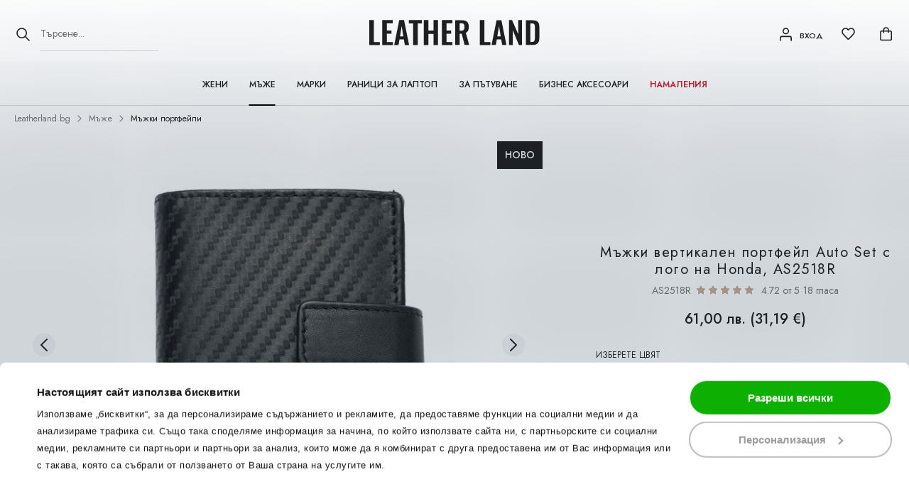

--- FILE ---
content_type: text/html; charset=UTF-8
request_url: https://leatherland.bg/product/mujki-portfeil-auto-set-as2518r
body_size: 37968
content:
<!DOCTYPE html><html lang=bg><head><meta charset=UTF-8><meta property="og&#x3A;site_name" content="Leather&#x20;Land"><meta property="og&#x3A;url" content="https&#x3A;&#x2F;&#x2F;leatherland.bg&#x2F;product&#x2F;mujki-portfeil-auto-set-as2518r"><meta property="og&#x3A;type" content=website><meta property="og&#x3A;title" content="&#x041C;&#x044A;&#x0436;&#x043A;&#x0438;&#x20;&#x0432;&#x0435;&#x0440;&#x0442;&#x0438;&#x043A;&#x0430;&#x043B;&#x0435;&#x043D;&#x20;&#x043F;&#x043E;&#x0440;&#x0442;&#x0444;&#x0435;&#x0439;&#x043B;&#x20;Auto&#x20;Set&#x20;&#x0441;&#x20;&#x043B;&#x043E;&#x0433;&#x043E;&#x20;&#x043D;&#x0430;&#x20;Honda,&#x20;AS2518R"><meta name=description content="&#x041C;&#x044A;&#x0436;&#x043A;&#x0438;&#x20;&#x043F;&#x043E;&#x0440;&#x0442;&#x0444;&#x0435;&#x0439;&#x043B;&#x20;Auto&#x20;Set&#x20;&#x20;AS2518R&#x20;&#x20;&#x043E;&#x0442;&#x20;LeatherLand.com.&#x20;&#x0420;&#x0430;&#x0437;&#x0433;&#x043B;&#x0435;&#x0434;&#x0430;&#x0439;&#x20;&#x0442;&#x0443;&#x043A;&#x20;&#x043E;&#x0449;&#x0435;&#x20;&#x043F;&#x043E;&#x0440;&#x0442;&#x0444;&#x0435;&#x0439;&#x043B;&#x0438;.&#x20;&#x0411;&#x0435;&#x0437;&#x043F;&#x043B;&#x0430;&#x0442;&#x043D;&#x0430;&#x20;&#x0434;&#x043E;&#x0441;&#x0442;&#x0430;&#x0432;&#x043A;&#x0430;&#x20;&#x043D;&#x0430;&#x20;&#x043F;&#x043E;&#x0440;&#x044A;&#x0447;&#x043A;&#x0430;&#x20;&#x043D;&#x0430;&#x0434;&#x20;150&#x20;&#x043B;&#x0432;&#x21;"><meta property="og&#x3A;description" content="&#x041C;&#x044A;&#x0436;&#x043A;&#x0438;&#x20;&#x043F;&#x043E;&#x0440;&#x0442;&#x0444;&#x0435;&#x0439;&#x043B;&#x20;Auto&#x20;Set&#x20;&#x20;AS2518R&#x20;&#x20;&#x043E;&#x0442;&#x20;LeatherLand.com.&#x20;&#x0420;&#x0430;&#x0437;&#x0433;&#x043B;&#x0435;&#x0434;&#x0430;&#x0439;&#x20;&#x0442;&#x0443;&#x043A;&#x20;&#x043E;&#x0449;&#x0435;&#x20;&#x043F;&#x043E;&#x0440;&#x0442;&#x0444;&#x0435;&#x0439;&#x043B;&#x0438;.&#x20;&#x0411;&#x0435;&#x0437;&#x043F;&#x043B;&#x0430;&#x0442;&#x043D;&#x0430;&#x20;&#x0434;&#x043E;&#x0441;&#x0442;&#x0430;&#x0432;&#x043A;&#x0430;&#x20;&#x043D;&#x0430;&#x20;&#x043F;&#x043E;&#x0440;&#x044A;&#x0447;&#x043A;&#x0430;&#x20;&#x043D;&#x0430;&#x0434;&#x20;150&#x20;&#x043B;&#x0432;&#x21;"><meta name=keywords content="&#x043F;&#x043E;&#x0440;&#x0442;&#x0444;&#x0435;&#x0439;&#x043B;&#x0438;,&#x20;&#x043C;&#x044A;&#x0436;&#x043A;&#x0438;&#x20;&#x043F;&#x043E;&#x0440;&#x0442;&#x0444;&#x0435;&#x0439;&#x043B;&#x0438;,&#x20;&#x043A;&#x043E;&#x0436;&#x0435;&#x043D;&#x0438;&#x20;&#x043F;&#x043E;&#x0440;&#x0442;&#x0444;&#x0435;&#x0439;&#x043B;&#x0438;,&#x20;&#x043C;&#x044A;&#x0436;&#x043A;&#x0438;&#x20;&#x0430;&#x043A;&#x0441;&#x0435;&#x0441;&#x043E;&#x0430;&#x0440;&#x0438;"><meta name=robots content="INDEX,FOLLOW"><meta property="og&#x3A;image" content="https&#x3A;&#x2F;&#x2F;leatherland.bg&#x2F;uploads&#x2F;product-image&#x2F;image&#x2F;480x480&#x2F;mujki-portfeil-s-logo-na-kola01-AS2518R.jpg"><meta property="og&#x3A;image&#x3A;width" content=480><meta property="og&#x3A;image&#x3A;height" content=480><title>Мъжки вертикален портфейл Auto Set с лого на Honda, AS2518R - Leather Land</title><meta name=viewport content="width=device-width, initial-scale=1, maximum-scale=1"><meta name=google-site-verification content=qfjIZsEUmjGeGtJCLY6GR4XQ6noLCYi9QdV-scRNa58 /><link href="/uploads/configuration-item-translation/file/original/logo.png"
rel="shortcut icon"
type=image/x-icon><link href="&#x2F;assets&#x2F;app.bundle.css&#x3F;dd01350263a0e628b74a" media=screen rel=stylesheet type="text&#x2F;css"><link href="https&#x3A;&#x2F;&#x2F;leatherland.bg&#x2F;product&#x2F;mujki-portfeil-auto-set-as2518r" rel=canonical><script type="application/ld+json"> {
"@context": "http:\/\/schema.org",
"@type": "Organization",
"name": "RIZN Shop",
"url": "https:\/\/leatherland.bg\/",
"contactPoint": [
{
"@type": "ContactPoint",
"telephone": "+359896695680",
"contactType": "customer service"
}],
"logo": "https:\/\/leatherland.bg\/\/uploads\/component-item-translation\/options\/corporate-contact-logo\/original\/"
}</script><script type="application/ld+json"> {
"@context": "http:\/\/schema.org",
"@type": "WebSite",
"name": "Leather Land",
"url": "https:\/\/leatherland.bg\/",
"potentialAction": {
"@type": "SearchAction",
"target": "https:\/\/leatherland.bg\/search?q={search_query}",
"query-input": "required name=search_query"
}}</script><script type="application/ld+json"> {
"@context": "http:\/\/schema.org",
"@type": "BreadcrumbList",
"itemListElement": [
{
"@type": "ListItem",
"position": 1,
"item": {
"@id": "https:\/\/leatherland.bg\/",
"name": "Leatherland.bg"
}},{"@type": "ListItem",
"position": 2,
"item": {
"@id": "https:\/\/leatherland.bg\/products\/mujki-aksesoari",
"name": "\u041c\u044a\u0436\u0435"
}},{"@type": "ListItem",
"position": 3,
"item": {
"@id": "https:\/\/leatherland.bg\/products\/mujki-aksesoari\/portfeili",
"name": "\u041c\u044a\u0436\u043a\u0438 \u043f\u043e\u0440\u0442\u0444\u0435\u0439\u043b\u0438"
}}]
}</script><script type="application/ld+json"> {
"@context": "http:\/\/schema.org",
"@type": "Product",
"sku": "AS2518R",
"name": "\u041c\u044a\u0436\u043a\u0438 \u0432\u0435\u0440\u0442\u0438\u043a\u0430\u043b\u0435\u043d \u043f\u043e\u0440\u0442\u0444\u0435\u0439\u043b Auto Set \u0441 \u043b\u043e\u0433\u043e \u043d\u0430 Honda, AS2518R",
"description": "\u041c\u044a\u0436\u043a\u0438 \u043f\u043e\u0440\u0442\u0444\u0435\u0439\u043b Auto Set AS2518R \u043e\u0442 LeatherLand.com. \u0420\u0430\u0437\u0433\u043b\u0435\u0434\u0430\u0439 \u0442\u0443\u043a \u043e\u0449\u0435 \u043f\u043e\u0440\u0442\u0444\u0435\u0439\u043b\u0438. \u0411\u0435\u0437\u043f\u043b\u0430\u0442\u043d\u0430 \u0434\u043e\u0441\u0442\u0430\u0432\u043a\u0430 \u043d\u0430 \u043f\u043e\u0440\u044a\u0447\u043a\u0430 \u043d\u0430\u0434 150 \u043b\u0432!",
"image": [
"https:\/\/leatherland.bg\/uploads\/product-image\/image\/480x480\/mujki-portfeil-s-logo-na-kola01-AS2518R.jpg"
],
"offers": {
"@type": "Offer",
"price": "61.00",
"priceCurrency": "BGN",
"itemCondition": "http:\/\/schema.org\/NewCondition",
"availability": "http:\/\/schema.org\/InStock"
},
"aggregateRating": {
"@type": "AggregateRating",
"ratingValue": "4.72",
"reviewCount": 18
}}</script><!-- Google Analytics --><script> window.ga = window.ga || function (){(ga.q = ga.q || []).push(arguments)
};
ga.l = +new Date;
ga('create', '284353561', 'auto');
ga('send', 'pageview');</script><script async src='https://www.google-analytics.com/analytics.js'></script><!-- End Google Analytics --><!-- Google Analytics 4 --><script> (function (window, document, src){var a = document.createElement('script'),m = document.getElementsByTagName('script')[0];
a.async = 1;
a.src = src;
m.parentNode.insertBefore(a, m);
})(window, document, '//www.googletagmanager.com/gtag/js?id=G-FH16N175QM');
window.dataLayer = window.dataLayer || [];
window.gtag = window.gtag || function gtag(){dataLayer.push(arguments);
};
gtag('js', new Date());
gtag('config', 'G-FH16N175QM');</script><!-- End Google Analytics 4 --><!-- Facebook Pixel Code --><script> !function (f, b, e, v, n, t, s){if (f.fbq) return;
n = f.fbq = function (){n.callMethod ?
n.callMethod.apply(n, arguments) : n.queue.push(arguments);
};
if (!f._fbq) f._fbq = n;
n.push = n;
n.loaded = !0;
n.version = '2.0';
n.queue = [];
t = b.createElement(e);
t.async = !0;
t.src = v;
s = b.getElementsByTagName(e)[0];
s.parentNode.insertBefore(t, s);
}(window, document, 'script',
'https://connect.facebook.net/en_US/fbevents.js');
fbq('init', '157584583021929', {});</script><script> fbq('track', 'PageView');</script><!-- End Facebook Pixel Code --><link href="https://r2.rizn.bg/cb-rounded-v15.css" media=screen rel=stylesheet type=text/css><script data-cookieconsent=ignore> window.dataLayer = window.dataLayer || [];
function gtag(){dataLayer.push(arguments);
}gtag("consent", "default",{ad_personalization: "denied",
ad_storage: "denied",
ad_user_data: "denied",
analytics_storage: "denied",
functionality_storage: "denied",
personalization_storage: "denied",
security_storage: "granted",
wait_for_update: 500,
});
gtag("set", "ads_data_redaction", true);
gtag("set", "url_passthrough", true);</script><!-- Global site tag (gtag.js) - Google Ads: 698112870 --><script async src="https://www.googletagmanager.com/gtag/js?id=AW-698112870"></script><script> window.dataLayer = window.dataLayer || []; function gtag(){dataLayer.push(arguments);}gtag('js', new Date()); gtag('config', 'AW-698112870'); </script><script id=Cookiebot src="https://consent.cookiebot.com/uc.js" data-cbid=4d35a160-37b0-46d2-8504-106d6a5a1df6 type=text/javascript async></script><!-- Google Tag Manager --><script>(function(w,d,s,l,i){w[l]=w[l]||[];w[l].push({'gtm.start':
new Date().getTime(),event:'gtm.js'});var f=d.getElementsByTagName(s)[0],
j=d.createElement(s),dl=l!='dataLayer'?'&l='+l:'';j.async=true;j.src=
'https://www.googletagmanager.com/gtm.js?id='+i+dl;f.parentNode.insertBefore(j,f);
})(window,document,'script','dataLayer','GTM-559VPLQ');</script><!-- End Google Tag Manager --></head><body><div class=navigation-overlay></div><div class="component component-application-common" data-component-id=25beb9adc9 data-component-name=Application/Common data-component-is-javascript-enabled=1 data-component-options="&#x5B;&#x5D;"></div><div class="page page-product"><!-- Google Tag Manager (noscript) --><noscript><iframe src="https://www.googletagmanager.com/ns.html?id=GTM-559VPLQ"
height=0 width=0 style="display:none;visibility:hidden"></iframe></noscript><!-- End Google Tag Manager (noscript) --><div class=sticky><div class="component component-application-information-bar" data-component-id=6ee4021592 data-component-name=Application/InformationBar data-component-is-javascript-enabled=0 data-component-options="&#x5B;&#x5D;"></div><div class="component component-application-header" data-component-id=7e76ba0802 data-component-name=Application/Header data-component-is-javascript-enabled=1 data-component-options="&#x5B;&#x5D;"><header><div class=inner><div class=left-actions><div class=search><div class="component component-product-search-search-bar" data-component-id=d531617149 data-component-name=ProductSearch/SearchBar data-component-is-javascript-enabled=1 data-component-options="&#x7B;&quot;searchPhrase&quot;&#x3A;null&#x7D;"><form action=""><input type=text value=""
placeholder="&#x0422;&#x044A;&#x0440;&#x0441;&#x0435;&#x043D;&#x0435;..."><button class=search-button></button><div class="products-wrapper hide"></div></form></div></div><div class=localization-chooser><?//= $this->component()->render(LocalizationChooser::class) ?></div></div><a class=logo href=/ rel=home><img src="/uploads/configuration-item-translation/file/original/Media_Logo_pierre-cardin-logo-dark.svg" alt="Leather Land"></a><div class=right-actions><div class="component component-application-header-icons" data-component-id=e4eeca480c data-component-name=Application/HeaderIcons data-component-is-javascript-enabled=1 data-component-options="&#x7B;&quot;isCustomerLoggedIn&quot;&#x3A;false,&quot;cartProductsCount&quot;&#x3A;0,&quot;favouriteProductsCount&quot;&#x3A;0&#x7D;"><div class=elements><div class="element mobile-menu-button"></div><div class="element customer is-icon "><span class=label>Вход</span></div><div class="element logo-mobile"><a href=/ rel=home><img src="/uploads/configuration-item-translation/file/original/Media_Logo_pierre-cardin-logo-dark.svg" alt="Leather Land"></a></div><a class="element favourites is-icon" href=/favourites rel=nofollow></a><span class="element cart is-icon"></span></div></div></div></div><div class=navigation><div class=inner><div class="component component-navigation-mega-menu" data-component-id=e37fe862c2 data-component-name=Navigation/MegaMenu data-component-is-javascript-enabled=1 data-component-options="&#x7B;&quot;activeMenuValue&quot;&#x3A;&quot;CATEGORY_60&quot;,&quot;activeMenuChildValue&quot;&#x3A;&quot;CATEGORY_97&quot;&#x7D;"><nav><ul class=top-menu><li class=item
data-value=CATEGORY_1
><a href=/products/jeni> Жени </a></li><li class="item is-active"
data-value=CATEGORY_60
><a href=/products/mujki-aksesoari> Мъже </a></li><li class=item
data-value=CATEGORY_129
data-constant=BRANDS ><a href=/products/marki> Марки </a></li><li class=item
data-value=CATEGORY_235
><a href=/products/ranici-za-laptop> Раници за лаптоп </a></li><li class=item
data-value=CATEGORY_203
><a href=/products/kufari> За пътуване </a></li><li class=item
data-value=CATEGORY_2
><a href=/products/biznes> Бизнес аксесоари </a></li><li class=item
data-navigation-style=SALE data-value=CATEGORY_83
><a href=/products/black-friday-1> Намаления </a></li></ul><div class=mega-menu><div class=item
data-value=CATEGORY_1
><div class=child-menu-item><a class=link href=/products/jeni/portfeili><div class=image><img src="/uploads/product-category/product-category-image/original/555%20%284%29.jpg" alt="Дамски портмонета" loading=lazy></div><span class=label>Дамски портмонета</span></a></div><div class=child-menu-item><a class=link href=/products/jeni/kalufi-za-dokumenti-i-chanti><div class=image><img src="/uploads/product-category/product-category-image/original/damski-kalufi-za-dokumenti-i-karti-leatherland.jpg" alt="Калъфи за документи и карти" loading=lazy></div><span class=label>Калъфи за документи и карти</span></a></div><div class=child-menu-item><a class=link href=/products/jeni/damski-chanti><div class=image><img src="/uploads/product-category/product-category-image/original/damski-chanti-leatherland.jpg" alt="Дамски чанти" loading=lazy></div><span class=label>Дамски чанти</span></a></div><div class=child-menu-item><a class=link href=/products/jeni/damski-chanti-1><div class=image><img src="/uploads/product-category/product-category-image/original/damski-ranitsi-leatherland.jpg" alt="Дамски раници" loading=lazy></div><span class=label>Дамски раници</span></a></div><div class=child-menu-item><a class=link href=/products/jeni/kalufi-za-telefoni><div class=image><img src="/uploads/product-category/product-category-image/original/damski-kalufi-za-telefoni-leatherland.jpg" alt="Калъфи за телефони" loading=lazy></div><span class=label>Калъфи за телефони</span></a></div><div class=child-menu-item><a class=link href=/products/jeni/kluchodurjateli><div class=image><img src="/uploads/product-category/product-category-image/original/Untitled%20design.jpg" alt="Дамски ключодържатели" loading=lazy></div><span class=label>Дамски ключодържатели</span></a></div><div class=child-menu-item><a class=link href=/products/jeni/kutii-za-bijuta><div class=image><img src="/uploads/product-category/product-category-image/original/555%20%281%29.jpg" alt="Кутии за бижута и грим несесери" loading=lazy></div><span class=label>Кутии за бижута и грим несесери</span></a></div><div class=child-menu-item><a class=link href=/products/jeni/chaduri><div class=image><img src="/uploads/product-category/product-category-image/original/555%20%283%29.jpg" alt="Дамски чадъри" loading=lazy></div><span class=label>Дамски чадъри</span></a></div><div class=child-menu-item><a class=link href=/products/jeni/kojeni-grivni><div class=image><img src="/uploads/product-category/product-category-image/original/555%20%282%29.jpg" alt="Дамски кожени гривни" loading=lazy></div><span class=label>Дамски кожени гривни</span></a></div><div class=child-menu-item><a class=link href=/products/jeni/damski-kolani><div class=image><img src="/uploads/product-category/product-category-image/original/damski-damski-kolani-leatherland.jpg" alt="Дамски колани" loading=lazy></div><span class=label>Дамски колани</span></a></div><div class=child-menu-item><a class=link href=/products/jeni/podaruchni-setove><div class=image><img src="/uploads/product-category/product-category-image/original/podarachni-komplekti-za-zheni-leatherland.jpg" alt="Подаръчни комплекти за жени" loading=lazy></div><span class=label>Подаръчни комплекти за жени</span></a></div><div class=child-menu-item><a class=link href=/products/jeni/shapki-shalove-i-rukavici><div class=image><img src="/uploads/product-category/product-category-image/original/damski-shalove-shapki-rakavitsi-leatherland.jpg" alt="Дамски шапки, шалове и ръкавици" loading=lazy></div><span class=label>Дамски шапки, шалове и ръкавици</span></a></div><div class=banners></div></div><div class=item
data-value=CATEGORY_60
><div class=child-menu-item><a class=link href=/products/mujki-aksesoari/portfeili><div class=image><img src="/uploads/product-category/product-category-image/original/mazhki%20portfeyli-leatherland.jpg" alt="Мъжки портфейли" loading=lazy></div><span class=label>Мъжки портфейли</span></a></div><div class=child-menu-item><a class=link href=/products/mujki-aksesoari/kaluf-za-dokumenti><div class=image><img src="/uploads/product-category/product-category-image/original/kalafi%20za%20dokumenti-leatherland.jpg" alt="Калъфи за документи и карти за мъже" loading=lazy></div><span class=label>Калъфи за документи и карти за мъже</span></a></div><div class=child-menu-item><a class=link href=/products/mujki-aksesoari/kaluf-za-dokumenti-za-kola><div class=image><img src="/uploads/product-category/product-category-image/original/kalufi-za-dokumenti-za-kola-leatherland.jpg" alt="Калъф за документи за кола" loading=lazy></div><span class=label>Калъф за документи за кола</span></a></div><div class=child-menu-item><a class=link href=/products/mujki-aksesoari/edc-organaizer><div class=image><img src="/uploads/product-category/product-category-image/original/EDC0101-EDC-organaizer-Everyday-Carry-1.jpg" alt="EDC Джобни органайзери" loading=lazy></div><span class=label>EDC Джобни органайзери</span></a></div><div class=child-menu-item><a class=link href=/products/mujki-aksesoari/mujki-chanti><div class=image><img src="/uploads/product-category/product-category-image/original/mazhki--chanti-leatherland.jpg" alt="Мъжки чанти" loading=lazy></div><span class=label>Мъжки чанти</span></a></div><div class=child-menu-item><a class=link href=/products/mujki-aksesoari/mujki-sling-chanti><div class=image><img src="/uploads/product-category/product-category-image/original/140%20140%20SLING%202.jpg" alt="Мъжки слинг чанти" loading=lazy></div><span class=label>Мъжки слинг чанти</span></a></div><div class=child-menu-item><a class=link href=/products/mujki-aksesoari/ranici><div class=image><img src="/uploads/product-category/product-category-image/original/mazhki-ranitsi-leatherland.jpg" alt="Мъжки раници" loading=lazy></div><span class=label>Мъжки раници</span></a></div><div class=child-menu-item><a class=link href=/products/mujki-aksesoari/mujki-kolani><div class=image><img src="/uploads/product-category/product-category-image/original/mazhki-kolani-leatherland.jpg" alt="Мъжки колани" loading=lazy></div><span class=label>Мъжки колани</span></a></div><div class=child-menu-item><a class=link href=/products/mujki-aksesoari/mujki-komplekti><div class=image><img src="/uploads/product-category/product-category-image/original/Podarachni-komplekti-za-mazhe-leatherland.jpg" alt="Подаръчни комплекти за мъже" loading=lazy></div><span class=label>Подаръчни комплекти за мъже</span></a></div><div class=child-menu-item><a class=link href=/products/mujki-aksesoari/kluchodurjateli><div class=image><img src="/uploads/product-category/product-category-image/original/mazhki-klyuchodarzhateli-leatherland.jpg" alt="Ключодържатели" loading=lazy></div><span class=label>Ключодържатели</span></a></div><div class=child-menu-item><a class=link href=/products/mujki-aksesoari/kluchodurjateli-za-kola><div class=image><img src="/uploads/product-category/product-category-image/original/klyuchodarzhateli-za-kola-leatherland.jpg" alt="Ключодържатели за кола" loading=lazy></div><span class=label>Ключодържатели за кола</span></a></div><div class=child-menu-item><a class=link href=/products/mujki-aksesoari/chaduri><div class=image><img src="/uploads/product-category/product-category-image/original/mazhki-chadari-leatherland.jpg" alt="Мъжки чадъри" loading=lazy></div><span class=label>Мъжки чадъри</span></a></div><div class=child-menu-item><a class=link href=/products/mujki-aksesoari/mujki-grivni><div class=image><img src="/uploads/product-category/product-category-image/original/mazhki%20grivni-leatherland.jpg" alt="Мъжки гривни" loading=lazy></div><span class=label>Мъжки гривни</span></a></div><div class=child-menu-item><a class=link href=/products/mujki-aksesoari/kutii-za-chasovnici><div class=image><img src="/uploads/product-category/product-category-image/original/kutii-za-chasovnitsi-leatherland.jpg" alt="Кутии за часовници" loading=lazy></div><span class=label>Кутии за часовници</span></a></div><div class=child-menu-item><a class=link href=/products/mujki-aksesoari/kopcheta-za-rukaveli-i-igli-za-vratovruzki><div class=image><img src="/uploads/product-category/product-category-image/original/kopcheta-za-rakavelii-leatherland.jpg" alt="Копчета за ръкавели и игли за вратовръзки" loading=lazy></div><span class=label>Копчета за ръкавели и игли за вратовръзки</span></a></div><div class=child-menu-item><a class=link href=/products/mujki-aksesoari/mujki-rukavici-shalove-i-shapki><div class=image><img src="/uploads/product-category/product-category-image/original/mazhki%20rakavitsi-leatherland.jpg" alt="Мъжки ръкавици, шалове и шапки" loading=lazy></div><span class=label>Мъжки ръкавици, шалове и шапки</span></a></div><div class=banners></div></div><div class=item
data-value=CATEGORY_129
data-constant=BRANDS ><div class=child-menu-item><a class=link href=/products/marki/pierre-cardin><div class=image><img src="/uploads/product-category/product-category-image/original/pierre-cardin-leatherland.jpg" alt="Pierre Cardin" loading=lazy></div><span class=label>Pierre Cardin</span></a></div><div class=child-menu-item><a class=link href=/products/marki/celvin-klein><div class=image><img src="/uploads/product-category/product-category-image/original/Celvin-klein-logo.jpg" alt="Calvin Klein" loading=lazy></div><span class=label>Calvin Klein</span></a></div><div class=child-menu-item><a class=link href=/products/marki/rossi><div class=image><img src="/uploads/product-category/product-category-image/original/rossi-leatherland.jpg" alt=Rossi loading=lazy></div><span class=label>Rossi</span></a></div><div class=child-menu-item><a class=link href=/products/marki/esprit><div class=image><img src="/uploads/product-category/product-category-image/original/esprit%20-%20chadari.jpg" alt="ЕSPRIT" loading=lazy></div><span class=label>ЕSPRIT</span></a></div><div class=child-menu-item><a class=link href=/products/marki/guess><div class=image><img src="/uploads/product-category/product-category-image/original/Untitled%20design-1.jpg" alt=GUESS loading=lazy></div><span class=label>GUESS</span></a></div><div class=child-menu-item><a class=link href=/products/marki/benetton><div class=image><img src="/uploads/product-category/product-category-image/original/benetton%20-%20chadari%20%281%29.jpg" alt="UNITED COLORS OF BENETTON" loading=lazy></div><span class=label>UNITED COLORS OF BENETTON</span></a></div><div class=child-menu-item><a class=link href=/products/marki/samsonite><div class=image><img src="/uploads/product-category/product-category-image/original/samsonite-logo.jpg" alt=Samsonite loading=lazy></div><span class=label>Samsonite</span></a></div><div class=child-menu-item><a class=link href=/products/marki/silver-flame><div class=image><img src="/uploads/product-category/product-category-image/original/silver-flame-leatherland.jpg" alt="Silver Flame" loading=lazy></div><span class=label>Silver Flame</span></a></div><div class=child-menu-item><a class=link href=/products/marki/auto-set><div class=image><img src="/uploads/product-category/product-category-image/original/autoset-leatherland.jpg" alt="Auto Set" loading=lazy></div><span class=label>Auto Set</span></a></div><div class=child-menu-item><a class=link href=/products/marki/chiarugi><div class=image><img src="/uploads/product-category/product-category-image/original/Chiarugi-leatherland.jpg" alt=Chiarugi loading=lazy></div><span class=label>Chiarugi</span></a></div><div class=child-menu-item><a class=link href=/products/marki/vertini><div class=image><img src="/uploads/product-category/product-category-image/original/vertini-logo.jpg" alt=Vertini loading=lazy></div><span class=label>Vertini</span></a></div><div class=child-menu-item><a class=link href=/products/marki/tommy-hilfiger><div class=image><img src="/uploads/product-category/product-category-image/original/tommy-hilfiger-logo.jpg" alt="Tommy Hilfiger" loading=lazy></div><span class=label>Tommy Hilfiger</span></a></div><div class=child-menu-item><a class=link href=/products/marki/c-secure><div class=image><img src="/uploads/product-category/product-category-image/original/c-secure-logo.jpg" alt=C-Secure loading=lazy></div><span class=label>C-Secure</span></a></div><div class=child-menu-item><a class=link href=/products/marki/american-tourister><div class=image><img src="/uploads/product-category/product-category-image/original/Untitled%20design%20%282%29.jpg" alt="American Tourister" loading=lazy></div><span class=label>American Tourister</span></a></div><div class=child-menu-item><a class=link href=/products/marki/valentino><div class=image><img src="/uploads/product-category/product-category-image/original/logo%20valentino.jpg" alt=VALENTINO loading=lazy></div><span class=label>VALENTINO</span></a></div><div class=child-menu-item><a class=link href=/products/marki/beverly-hills-polo-club><div class=image><img src="/uploads/product-category/product-category-image/original/Beverly-Hills-Polo-Club.jpg" alt="Beverly Hills Polo Club" loading=lazy></div><span class=label>Beverly Hills Polo Club</span></a></div><div class=child-menu-item><a class=link href=/products/marki/moschino><div class=image><img src="/uploads/product-category/product-category-image/original/Moschino-logo.png" alt=MOSCHINO loading=lazy></div><span class=label>MOSCHINO</span></a></div><div class=child-menu-item><a class=link href=/products/marki/k-way><div class=image><img src="/uploads/product-category/product-category-image/original/kway3.jpg" alt=K-WAY loading=lazy></div><span class=label>K-WAY</span></a></div><div class=child-menu-item><a class=link href=/products/marki/aeronautica-militare><div class=image><img src="/uploads/product-category/product-category-image/original/55.jpg" alt="Aeronautica Militare" loading=lazy></div><span class=label>Aeronautica Militare</span></a></div><div class=child-menu-item><a class=link href=/products/marki/1217291245><div class=image><img src="/uploads/product-category/product-category-image/original/Untitled%20design%20%281%29-1.jpg" alt="Aérial" loading=lazy></div><span class=label>Aérial</span></a></div><div class=banners></div></div><div class=item
data-value=CATEGORY_203
><div class=child-menu-item><a class=link href=/products/kufari/kufari><div class=image><img src="/uploads/product-category/product-category-image/original/Untitled%20design%20%288%29.jpg" alt="Куфари и сакове" loading=lazy></div><span class=label>Куфари и сакове</span></a></div><div class=child-menu-item><a class=link href=/products/kufari/ranici><div class=image><img src="/uploads/product-category/product-category-image/original/Untitled%20design%20%287%29.jpg" alt="Раници" loading=lazy></div><span class=label>Раници</span></a></div><div class=child-menu-item><a class=link href=/products/kufari/neseseri><div class=image><img src="/uploads/product-category/product-category-image/original/Untitled%20design%20%284%29-1.jpg" alt="Несесери" loading=lazy></div><span class=label>Несесери</span></a></div><div class=banners></div></div><div class=item
data-value=CATEGORY_2
><div class=child-menu-item><a class=link href=/products/biznes/chanti-za-laptop><div class=image><img src="/uploads/product-category/product-category-image/original/chanti%20za%20laptop-leatherland.jpg" alt="Чанти за лаптоп" loading=lazy></div><span class=label>Чанти за лаптоп</span></a></div><div class=child-menu-item><a class=link href=/products/biznes/ranici><div class=image><img src="/uploads/product-category/product-category-image/original/biznes-ranitsi-leatherland.jpg" alt="Бизнес раници" loading=lazy></div><span class=label>Бизнес раници</span></a></div><div class=child-menu-item><a class=link href=/products/biznes/komplekti><div class=image><img src="/uploads/product-category/product-category-image/original/biznes-podarachni-komplekti-leatherland.jpg" alt="Подаръчни бизнес комплекти" loading=lazy></div><span class=label>Подаръчни бизнес комплекти</span></a></div><div class=child-menu-item><a class=link href=/products/biznes/organaizeri><div class=image><img src="/uploads/product-category/product-category-image/original/organayzeri-leatherland.jpg" alt="Органайзери" loading=lazy></div><span class=label>Органайзери</span></a></div><div class=banners></div></div></div></nav></div></div></div></header></div><div class="component component-application-mobile-bottom-bar" data-component-id=669c26e522 data-component-name=Application/MobileBottomBar data-component-is-javascript-enabled=1 data-component-options="&#x7B;&quot;cartProductsCount&quot;&#x3A;0,&quot;isCustomerLoggedIn&quot;&#x3A;false&#x7D;"><div class=mobile-bottom-bar data-is-open-animated-component=0><div class=inner><div class=nav-items><a class="item mobile-menu-button" data-is-opened=0><div class=icon></div></a><a class="item search-button" data-is-opened=0><div class=icon></div></a><a class="item profile-button " data-is-opened=0><div class=icon></div></a><a href=/favourites class="item favourites-button" data-is-opened=0><div class=icon></div></a><a class="item cart-button count-items" data-is-opened=0><div class=icon></div><span>1</span></a></div></div></div></div></div><div class="component component-application-searchbar-panel" data-component-id=1d95e80c2b data-component-name=Application/SearchbarPanel data-component-is-javascript-enabled=1 data-component-options="&#x5B;&#x5D;"><div class=searchbar><div class=panels><div class=panel data-name=search><div class=title> Търсене <div class=close></div></div><div class=search><div class="component component-product-search-search-bar" data-component-id=2c10c483cb data-component-name=ProductSearch/SearchBar data-component-is-javascript-enabled=1 data-component-options="&#x7B;&quot;searchPhrase&quot;&#x3A;null&#x7D;"><form action=""><input type=text value=""
placeholder="&#x0422;&#x044A;&#x0440;&#x0441;&#x0435;&#x043D;&#x0435;..."><button class=search-button></button><div class="products-wrapper hide"></div></form></div></div></div></div></div><div class=overlay></div></div><div class=main><div class=inner><article class=product><div class="component component-product-view-product-view" data-component-id=67d2d2e2f4 data-component-name=ProductView/ProductView data-component-is-javascript-enabled=1 data-component-options="&#x7B;&quot;productId&quot;&#x3A;4020,&quot;storeAvailabilityComponentConstant&quot;&#x3A;&quot;PRODUCT_VIEW_STORE_AVAILABILITY&quot;&#x7D;"><div class=mobile-gallery><div class=labels><div class=label><span>НОВО</span></div></div><div class="component component-product-view-mobile-gallery" data-component-id=e2e7eb68fb data-component-name=ProductView/MobileGallery data-component-is-javascript-enabled=1 data-component-options="&#x7B;&quot;productId&quot;&#x3A;4020,&quot;galleryImages&quot;&#x3A;&#x5B;&#x7B;&quot;value&quot;&#x3A;16807,&quot;src&quot;&#x3A;&quot;&#x5C;&#x2F;uploads&#x5C;&#x2F;product-image&#x5C;&#x2F;image&#x5C;&#x2F;480x480&#x5C;&#x2F;mujki-portfeil-s-logo-na-kola01-AS2518R.jpg&quot;,&quot;alt&quot;&#x3A;&quot;&#x5C;u041c&#x5C;u044a&#x5C;u0436&#x5C;u043a&#x5C;u0438&#x20;&#x5C;u0432&#x5C;u0435&#x5C;u0440&#x5C;u0442&#x5C;u0438&#x5C;u043a&#x5C;u0430&#x5C;u043b&#x5C;u0435&#x5C;u043d&#x20;&#x5C;u043f&#x5C;u043e&#x5C;u0440&#x5C;u0442&#x5C;u0444&#x5C;u0435&#x5C;u0439&#x5C;u043b&#x20;Auto&#x20;Set&#x20;&#x5C;u0441&#x20;&#x5C;u043b&#x5C;u043e&#x5C;u0433&#x5C;u043e&#x20;&#x5C;u043d&#x5C;u0430&#x20;Honda,&#x20;AS2518R&#x20;-&#x20;1&quot;,&quot;zoomSrc&quot;&#x3A;&quot;&#x5C;&#x2F;uploads&#x5C;&#x2F;product-image&#x5C;&#x2F;image&#x5C;&#x2F;original&#x5C;&#x2F;mujki-portfeil-s-logo-na-kola01-AS2518R.jpg&quot;,&quot;thumbnailSrc&quot;&#x3A;&quot;&#x5C;&#x2F;uploads&#x5C;&#x2F;product-image&#x5C;&#x2F;image&#x5C;&#x2F;80x80&#x5C;&#x2F;mujki-portfeil-s-logo-na-kola01-AS2518R.jpg&quot;,&quot;isVisible&quot;&#x3A;true&#x7D;,&#x7B;&quot;value&quot;&#x3A;16808,&quot;src&quot;&#x3A;&quot;&#x5C;&#x2F;uploads&#x5C;&#x2F;product-image&#x5C;&#x2F;image&#x5C;&#x2F;480x480&#x5C;&#x2F;mujki-portfeil-s-logo-na-kola02-13.jpg&quot;,&quot;alt&quot;&#x3A;&quot;&#x5C;u041c&#x5C;u044a&#x5C;u0436&#x5C;u043a&#x5C;u0438&#x20;&#x5C;u0432&#x5C;u0435&#x5C;u0440&#x5C;u0442&#x5C;u0438&#x5C;u043a&#x5C;u0430&#x5C;u043b&#x5C;u0435&#x5C;u043d&#x20;&#x5C;u043f&#x5C;u043e&#x5C;u0440&#x5C;u0442&#x5C;u0444&#x5C;u0435&#x5C;u0439&#x5C;u043b&#x20;Auto&#x20;Set&#x20;&#x5C;u0441&#x20;&#x5C;u043b&#x5C;u043e&#x5C;u0433&#x5C;u043e&#x20;&#x5C;u043d&#x5C;u0430&#x20;Honda,&#x20;AS2518R&#x20;-&#x20;2&quot;,&quot;zoomSrc&quot;&#x3A;&quot;&#x5C;&#x2F;uploads&#x5C;&#x2F;product-image&#x5C;&#x2F;image&#x5C;&#x2F;original&#x5C;&#x2F;mujki-portfeil-s-logo-na-kola02-13.jpg&quot;,&quot;thumbnailSrc&quot;&#x3A;&quot;&#x5C;&#x2F;uploads&#x5C;&#x2F;product-image&#x5C;&#x2F;image&#x5C;&#x2F;80x80&#x5C;&#x2F;mujki-portfeil-s-logo-na-kola02-13.jpg&quot;,&quot;isVisible&quot;&#x3A;true&#x7D;,&#x7B;&quot;value&quot;&#x3A;16809,&quot;src&quot;&#x3A;&quot;&#x5C;&#x2F;uploads&#x5C;&#x2F;product-image&#x5C;&#x2F;image&#x5C;&#x2F;480x480&#x5C;&#x2F;mujki-portfeil-s-logo-na-kola03-13.jpg&quot;,&quot;alt&quot;&#x3A;&quot;&#x5C;u041c&#x5C;u044a&#x5C;u0436&#x5C;u043a&#x5C;u0438&#x20;&#x5C;u0432&#x5C;u0435&#x5C;u0440&#x5C;u0442&#x5C;u0438&#x5C;u043a&#x5C;u0430&#x5C;u043b&#x5C;u0435&#x5C;u043d&#x20;&#x5C;u043f&#x5C;u043e&#x5C;u0440&#x5C;u0442&#x5C;u0444&#x5C;u0435&#x5C;u0439&#x5C;u043b&#x20;Auto&#x20;Set&#x20;&#x5C;u0441&#x20;&#x5C;u043b&#x5C;u043e&#x5C;u0433&#x5C;u043e&#x20;&#x5C;u043d&#x5C;u0430&#x20;Honda,&#x20;AS2518R&#x20;-&#x20;3&quot;,&quot;zoomSrc&quot;&#x3A;&quot;&#x5C;&#x2F;uploads&#x5C;&#x2F;product-image&#x5C;&#x2F;image&#x5C;&#x2F;original&#x5C;&#x2F;mujki-portfeil-s-logo-na-kola03-13.jpg&quot;,&quot;thumbnailSrc&quot;&#x3A;&quot;&#x5C;&#x2F;uploads&#x5C;&#x2F;product-image&#x5C;&#x2F;image&#x5C;&#x2F;80x80&#x5C;&#x2F;mujki-portfeil-s-logo-na-kola03-13.jpg&quot;,&quot;isVisible&quot;&#x3A;true&#x7D;,&#x7B;&quot;value&quot;&#x3A;16810,&quot;src&quot;&#x3A;&quot;&#x5C;&#x2F;uploads&#x5C;&#x2F;product-image&#x5C;&#x2F;image&#x5C;&#x2F;480x480&#x5C;&#x2F;mujki-portfeil-s-logo-na-kola04-13.jpg&quot;,&quot;alt&quot;&#x3A;&quot;&#x5C;u041c&#x5C;u044a&#x5C;u0436&#x5C;u043a&#x5C;u0438&#x20;&#x5C;u0432&#x5C;u0435&#x5C;u0440&#x5C;u0442&#x5C;u0438&#x5C;u043a&#x5C;u0430&#x5C;u043b&#x5C;u0435&#x5C;u043d&#x20;&#x5C;u043f&#x5C;u043e&#x5C;u0440&#x5C;u0442&#x5C;u0444&#x5C;u0435&#x5C;u0439&#x5C;u043b&#x20;Auto&#x20;Set&#x20;&#x5C;u0441&#x20;&#x5C;u043b&#x5C;u043e&#x5C;u0433&#x5C;u043e&#x20;&#x5C;u043d&#x5C;u0430&#x20;Honda,&#x20;AS2518R&#x20;-&#x20;4&quot;,&quot;zoomSrc&quot;&#x3A;&quot;&#x5C;&#x2F;uploads&#x5C;&#x2F;product-image&#x5C;&#x2F;image&#x5C;&#x2F;original&#x5C;&#x2F;mujki-portfeil-s-logo-na-kola04-13.jpg&quot;,&quot;thumbnailSrc&quot;&#x3A;&quot;&#x5C;&#x2F;uploads&#x5C;&#x2F;product-image&#x5C;&#x2F;image&#x5C;&#x2F;80x80&#x5C;&#x2F;mujki-portfeil-s-logo-na-kola04-13.jpg&quot;,&quot;isVisible&quot;&#x3A;true&#x7D;,&#x7B;&quot;value&quot;&#x3A;16811,&quot;src&quot;&#x3A;&quot;&#x5C;&#x2F;uploads&#x5C;&#x2F;product-image&#x5C;&#x2F;image&#x5C;&#x2F;480x480&#x5C;&#x2F;mujki-portfeil-s-logo-na-kola05-13.jpg&quot;,&quot;alt&quot;&#x3A;&quot;&#x5C;u041c&#x5C;u044a&#x5C;u0436&#x5C;u043a&#x5C;u0438&#x20;&#x5C;u0432&#x5C;u0435&#x5C;u0440&#x5C;u0442&#x5C;u0438&#x5C;u043a&#x5C;u0430&#x5C;u043b&#x5C;u0435&#x5C;u043d&#x20;&#x5C;u043f&#x5C;u043e&#x5C;u0440&#x5C;u0442&#x5C;u0444&#x5C;u0435&#x5C;u0439&#x5C;u043b&#x20;Auto&#x20;Set&#x20;&#x5C;u0441&#x20;&#x5C;u043b&#x5C;u043e&#x5C;u0433&#x5C;u043e&#x20;&#x5C;u043d&#x5C;u0430&#x20;Honda,&#x20;AS2518R&#x20;-&#x20;5&quot;,&quot;zoomSrc&quot;&#x3A;&quot;&#x5C;&#x2F;uploads&#x5C;&#x2F;product-image&#x5C;&#x2F;image&#x5C;&#x2F;original&#x5C;&#x2F;mujki-portfeil-s-logo-na-kola05-13.jpg&quot;,&quot;thumbnailSrc&quot;&#x3A;&quot;&#x5C;&#x2F;uploads&#x5C;&#x2F;product-image&#x5C;&#x2F;image&#x5C;&#x2F;80x80&#x5C;&#x2F;mujki-portfeil-s-logo-na-kola05-13.jpg&quot;,&quot;isVisible&quot;&#x3A;true&#x7D;&#x5D;&#x7D;"><div class=gallery-images><a class=gallery-image
href="/uploads/product-image/image/original/mujki-portfeil-s-logo-na-kola01-AS2518R.jpg"
data-value=16807
data-is-visible=1
data-fancybox=product-mobile-gallery><img src="/uploads/product-image/image/480x480/mujki-portfeil-s-logo-na-kola01-AS2518R.jpg" alt="Мъжки вертикален портфейл Auto Set с лого на Honda, AS2518R - 1"/></a><a class=gallery-image
href="/uploads/product-image/image/original/mujki-portfeil-s-logo-na-kola02-13.jpg"
data-value=16808
data-is-visible=1
data-fancybox=product-mobile-gallery><img src="/uploads/product-image/image/480x480/mujki-portfeil-s-logo-na-kola02-13.jpg" alt="Мъжки вертикален портфейл Auto Set с лого на Honda, AS2518R - 2"/></a><a class=gallery-image
href="/uploads/product-image/image/original/mujki-portfeil-s-logo-na-kola03-13.jpg"
data-value=16809
data-is-visible=1
data-fancybox=product-mobile-gallery><img src="/uploads/product-image/image/480x480/mujki-portfeil-s-logo-na-kola03-13.jpg" alt="Мъжки вертикален портфейл Auto Set с лого на Honda, AS2518R - 3"/></a><a class=gallery-image
href="/uploads/product-image/image/original/mujki-portfeil-s-logo-na-kola04-13.jpg"
data-value=16810
data-is-visible=1
data-fancybox=product-mobile-gallery><img src="/uploads/product-image/image/480x480/mujki-portfeil-s-logo-na-kola04-13.jpg" alt="Мъжки вертикален портфейл Auto Set с лого на Honda, AS2518R - 4"/></a><a class=gallery-image
href="/uploads/product-image/image/original/mujki-portfeil-s-logo-na-kola05-13.jpg"
data-value=16811
data-is-visible=1
data-fancybox=product-mobile-gallery><img src="/uploads/product-image/image/480x480/mujki-portfeil-s-logo-na-kola05-13.jpg" alt="Мъжки вертикален портфейл Auto Set с лого на Honda, AS2518R - 5"/></a><div><a class=zoom-text
href="/uploads/product-image/image/original/mujki-portfeil-s-logo-na-kola01-AS2518R.jpg"
data-value=16807
data-fancybox=product-gallery></a><a class=zoom-text
href="/uploads/product-image/image/original/mujki-portfeil-s-logo-na-kola02-13.jpg"
data-value=16808
data-fancybox=product-gallery></a><a class=zoom-text
href="/uploads/product-image/image/original/mujki-portfeil-s-logo-na-kola03-13.jpg"
data-value=16809
data-fancybox=product-gallery></a><a class=zoom-text
href="/uploads/product-image/image/original/mujki-portfeil-s-logo-na-kola04-13.jpg"
data-value=16810
data-fancybox=product-gallery></a><a class=zoom-text
href="/uploads/product-image/image/original/mujki-portfeil-s-logo-na-kola05-13.jpg"
data-value=16811
data-fancybox=product-gallery></a></div></div></div></div><div class=full-width><div class=product-wrapper><div class="component component-seo-breadcrumbs" data-component-id=8013db0f83 data-component-name=Seo/Breadcrumbs data-component-is-javascript-enabled=0 data-component-options="&#x5B;&#x5D;"><ol class=breadcrumbs><li class=breadcrumb><a href="&#x2F;"> Leatherland.bg </a></li><li class=breadcrumb><a href="&#x2F;products&#x2F;mujki-aksesoari"> Мъже </a></li><li class=breadcrumb><a href="&#x2F;products&#x2F;mujki-aksesoari&#x2F;portfeili"> Мъжки портфейли </a></li></ol></div><div class=gallery><div class=labels><div class=label><span>НОВО</span></div></div><div class="component component-product-view-gallery" data-component-id=da3a0cf18a data-component-name=ProductView/Gallery data-component-is-javascript-enabled=1 data-component-options="&#x7B;&quot;productId&quot;&#x3A;4020,&quot;galleryImages&quot;&#x3A;&#x5B;&#x7B;&quot;value&quot;&#x3A;16807,&quot;src&quot;&#x3A;&quot;&#x5C;&#x2F;uploads&#x5C;&#x2F;product-image&#x5C;&#x2F;image&#x5C;&#x2F;480x480&#x5C;&#x2F;mujki-portfeil-s-logo-na-kola01-AS2518R.jpg&quot;,&quot;alt&quot;&#x3A;&quot;&#x5C;u041c&#x5C;u044a&#x5C;u0436&#x5C;u043a&#x5C;u0438&#x20;&#x5C;u0432&#x5C;u0435&#x5C;u0440&#x5C;u0442&#x5C;u0438&#x5C;u043a&#x5C;u0430&#x5C;u043b&#x5C;u0435&#x5C;u043d&#x20;&#x5C;u043f&#x5C;u043e&#x5C;u0440&#x5C;u0442&#x5C;u0444&#x5C;u0435&#x5C;u0439&#x5C;u043b&#x20;Auto&#x20;Set&#x20;&#x5C;u0441&#x20;&#x5C;u043b&#x5C;u043e&#x5C;u0433&#x5C;u043e&#x20;&#x5C;u043d&#x5C;u0430&#x20;Honda,&#x20;AS2518R&#x20;-&#x20;1&quot;,&quot;zoomSrc&quot;&#x3A;&quot;&#x5C;&#x2F;uploads&#x5C;&#x2F;product-image&#x5C;&#x2F;image&#x5C;&#x2F;original&#x5C;&#x2F;mujki-portfeil-s-logo-na-kola01-AS2518R.jpg&quot;,&quot;thumbnailSrc&quot;&#x3A;&quot;&#x5C;&#x2F;uploads&#x5C;&#x2F;product-image&#x5C;&#x2F;image&#x5C;&#x2F;80x80&#x5C;&#x2F;mujki-portfeil-s-logo-na-kola01-AS2518R.jpg&quot;,&quot;isVisible&quot;&#x3A;true&#x7D;,&#x7B;&quot;value&quot;&#x3A;16808,&quot;src&quot;&#x3A;&quot;&#x5C;&#x2F;uploads&#x5C;&#x2F;product-image&#x5C;&#x2F;image&#x5C;&#x2F;480x480&#x5C;&#x2F;mujki-portfeil-s-logo-na-kola02-13.jpg&quot;,&quot;alt&quot;&#x3A;&quot;&#x5C;u041c&#x5C;u044a&#x5C;u0436&#x5C;u043a&#x5C;u0438&#x20;&#x5C;u0432&#x5C;u0435&#x5C;u0440&#x5C;u0442&#x5C;u0438&#x5C;u043a&#x5C;u0430&#x5C;u043b&#x5C;u0435&#x5C;u043d&#x20;&#x5C;u043f&#x5C;u043e&#x5C;u0440&#x5C;u0442&#x5C;u0444&#x5C;u0435&#x5C;u0439&#x5C;u043b&#x20;Auto&#x20;Set&#x20;&#x5C;u0441&#x20;&#x5C;u043b&#x5C;u043e&#x5C;u0433&#x5C;u043e&#x20;&#x5C;u043d&#x5C;u0430&#x20;Honda,&#x20;AS2518R&#x20;-&#x20;2&quot;,&quot;zoomSrc&quot;&#x3A;&quot;&#x5C;&#x2F;uploads&#x5C;&#x2F;product-image&#x5C;&#x2F;image&#x5C;&#x2F;original&#x5C;&#x2F;mujki-portfeil-s-logo-na-kola02-13.jpg&quot;,&quot;thumbnailSrc&quot;&#x3A;&quot;&#x5C;&#x2F;uploads&#x5C;&#x2F;product-image&#x5C;&#x2F;image&#x5C;&#x2F;80x80&#x5C;&#x2F;mujki-portfeil-s-logo-na-kola02-13.jpg&quot;,&quot;isVisible&quot;&#x3A;true&#x7D;,&#x7B;&quot;value&quot;&#x3A;16809,&quot;src&quot;&#x3A;&quot;&#x5C;&#x2F;uploads&#x5C;&#x2F;product-image&#x5C;&#x2F;image&#x5C;&#x2F;480x480&#x5C;&#x2F;mujki-portfeil-s-logo-na-kola03-13.jpg&quot;,&quot;alt&quot;&#x3A;&quot;&#x5C;u041c&#x5C;u044a&#x5C;u0436&#x5C;u043a&#x5C;u0438&#x20;&#x5C;u0432&#x5C;u0435&#x5C;u0440&#x5C;u0442&#x5C;u0438&#x5C;u043a&#x5C;u0430&#x5C;u043b&#x5C;u0435&#x5C;u043d&#x20;&#x5C;u043f&#x5C;u043e&#x5C;u0440&#x5C;u0442&#x5C;u0444&#x5C;u0435&#x5C;u0439&#x5C;u043b&#x20;Auto&#x20;Set&#x20;&#x5C;u0441&#x20;&#x5C;u043b&#x5C;u043e&#x5C;u0433&#x5C;u043e&#x20;&#x5C;u043d&#x5C;u0430&#x20;Honda,&#x20;AS2518R&#x20;-&#x20;3&quot;,&quot;zoomSrc&quot;&#x3A;&quot;&#x5C;&#x2F;uploads&#x5C;&#x2F;product-image&#x5C;&#x2F;image&#x5C;&#x2F;original&#x5C;&#x2F;mujki-portfeil-s-logo-na-kola03-13.jpg&quot;,&quot;thumbnailSrc&quot;&#x3A;&quot;&#x5C;&#x2F;uploads&#x5C;&#x2F;product-image&#x5C;&#x2F;image&#x5C;&#x2F;80x80&#x5C;&#x2F;mujki-portfeil-s-logo-na-kola03-13.jpg&quot;,&quot;isVisible&quot;&#x3A;true&#x7D;,&#x7B;&quot;value&quot;&#x3A;16810,&quot;src&quot;&#x3A;&quot;&#x5C;&#x2F;uploads&#x5C;&#x2F;product-image&#x5C;&#x2F;image&#x5C;&#x2F;480x480&#x5C;&#x2F;mujki-portfeil-s-logo-na-kola04-13.jpg&quot;,&quot;alt&quot;&#x3A;&quot;&#x5C;u041c&#x5C;u044a&#x5C;u0436&#x5C;u043a&#x5C;u0438&#x20;&#x5C;u0432&#x5C;u0435&#x5C;u0440&#x5C;u0442&#x5C;u0438&#x5C;u043a&#x5C;u0430&#x5C;u043b&#x5C;u0435&#x5C;u043d&#x20;&#x5C;u043f&#x5C;u043e&#x5C;u0440&#x5C;u0442&#x5C;u0444&#x5C;u0435&#x5C;u0439&#x5C;u043b&#x20;Auto&#x20;Set&#x20;&#x5C;u0441&#x20;&#x5C;u043b&#x5C;u043e&#x5C;u0433&#x5C;u043e&#x20;&#x5C;u043d&#x5C;u0430&#x20;Honda,&#x20;AS2518R&#x20;-&#x20;4&quot;,&quot;zoomSrc&quot;&#x3A;&quot;&#x5C;&#x2F;uploads&#x5C;&#x2F;product-image&#x5C;&#x2F;image&#x5C;&#x2F;original&#x5C;&#x2F;mujki-portfeil-s-logo-na-kola04-13.jpg&quot;,&quot;thumbnailSrc&quot;&#x3A;&quot;&#x5C;&#x2F;uploads&#x5C;&#x2F;product-image&#x5C;&#x2F;image&#x5C;&#x2F;80x80&#x5C;&#x2F;mujki-portfeil-s-logo-na-kola04-13.jpg&quot;,&quot;isVisible&quot;&#x3A;true&#x7D;,&#x7B;&quot;value&quot;&#x3A;16811,&quot;src&quot;&#x3A;&quot;&#x5C;&#x2F;uploads&#x5C;&#x2F;product-image&#x5C;&#x2F;image&#x5C;&#x2F;480x480&#x5C;&#x2F;mujki-portfeil-s-logo-na-kola05-13.jpg&quot;,&quot;alt&quot;&#x3A;&quot;&#x5C;u041c&#x5C;u044a&#x5C;u0436&#x5C;u043a&#x5C;u0438&#x20;&#x5C;u0432&#x5C;u0435&#x5C;u0440&#x5C;u0442&#x5C;u0438&#x5C;u043a&#x5C;u0430&#x5C;u043b&#x5C;u0435&#x5C;u043d&#x20;&#x5C;u043f&#x5C;u043e&#x5C;u0440&#x5C;u0442&#x5C;u0444&#x5C;u0435&#x5C;u0439&#x5C;u043b&#x20;Auto&#x20;Set&#x20;&#x5C;u0441&#x20;&#x5C;u043b&#x5C;u043e&#x5C;u0433&#x5C;u043e&#x20;&#x5C;u043d&#x5C;u0430&#x20;Honda,&#x20;AS2518R&#x20;-&#x20;5&quot;,&quot;zoomSrc&quot;&#x3A;&quot;&#x5C;&#x2F;uploads&#x5C;&#x2F;product-image&#x5C;&#x2F;image&#x5C;&#x2F;original&#x5C;&#x2F;mujki-portfeil-s-logo-na-kola05-13.jpg&quot;,&quot;thumbnailSrc&quot;&#x3A;&quot;&#x5C;&#x2F;uploads&#x5C;&#x2F;product-image&#x5C;&#x2F;image&#x5C;&#x2F;80x80&#x5C;&#x2F;mujki-portfeil-s-logo-na-kola05-13.jpg&quot;,&quot;isVisible&quot;&#x3A;true&#x7D;&#x5D;&#x7D;"><div class=gallery-image><div class=inner><div class=carousel><a class=item
href="/uploads/product-image/image/original/mujki-portfeil-s-logo-na-kola01-AS2518R.jpg"
data-value=16807
data-is-visible=1
data-fancybox=product-gallery><img src="/uploads/product-image/image/480x480/mujki-portfeil-s-logo-na-kola01-AS2518R.jpg" alt="Мъжки вертикален портфейл Auto Set с лого на Honda, AS2518R - 1"/></a><a class=item
href="/uploads/product-image/image/original/mujki-portfeil-s-logo-na-kola02-13.jpg"
data-value=16808
data-is-visible=1
data-fancybox=product-gallery><img src="/uploads/product-image/image/480x480/mujki-portfeil-s-logo-na-kola02-13.jpg" alt="Мъжки вертикален портфейл Auto Set с лого на Honda, AS2518R - 2"/></a><a class=item
href="/uploads/product-image/image/original/mujki-portfeil-s-logo-na-kola03-13.jpg"
data-value=16809
data-is-visible=1
data-fancybox=product-gallery><img src="/uploads/product-image/image/480x480/mujki-portfeil-s-logo-na-kola03-13.jpg" alt="Мъжки вертикален портфейл Auto Set с лого на Honda, AS2518R - 3"/></a><a class=item
href="/uploads/product-image/image/original/mujki-portfeil-s-logo-na-kola04-13.jpg"
data-value=16810
data-is-visible=1
data-fancybox=product-gallery><img src="/uploads/product-image/image/480x480/mujki-portfeil-s-logo-na-kola04-13.jpg" alt="Мъжки вертикален портфейл Auto Set с лого на Honda, AS2518R - 4"/></a><a class=item
href="/uploads/product-image/image/original/mujki-portfeil-s-logo-na-kola05-13.jpg"
data-value=16811
data-is-visible=1
data-fancybox=product-gallery><img src="/uploads/product-image/image/480x480/mujki-portfeil-s-logo-na-kola05-13.jpg" alt="Мъжки вертикален портфейл Auto Set с лого на Honda, AS2518R - 5"/></a></div></div></div><div class=thumbnails><a class=thumbnail-image
href="javascript:"
data-value=16807
data-is-visible=1
data-is-selected=0><img src="/uploads/product-image/image/80x80/mujki-portfeil-s-logo-na-kola01-AS2518R.jpg" alt="Мъжки вертикален портфейл Auto Set с лого на Honda, AS2518R - 1"/></a><a class=thumbnail-image
href="javascript:"
data-value=16808
data-is-visible=1
data-is-selected=0><img src="/uploads/product-image/image/80x80/mujki-portfeil-s-logo-na-kola02-13.jpg" alt="Мъжки вертикален портфейл Auto Set с лого на Honda, AS2518R - 2"/></a><a class=thumbnail-image
href="javascript:"
data-value=16809
data-is-visible=1
data-is-selected=0><img src="/uploads/product-image/image/80x80/mujki-portfeil-s-logo-na-kola03-13.jpg" alt="Мъжки вертикален портфейл Auto Set с лого на Honda, AS2518R - 3"/></a><a class=thumbnail-image
href="javascript:"
data-value=16810
data-is-visible=1
data-is-selected=0><img src="/uploads/product-image/image/80x80/mujki-portfeil-s-logo-na-kola04-13.jpg" alt="Мъжки вертикален портфейл Auto Set с лого на Honda, AS2518R - 4"/></a><a class=thumbnail-image
href="javascript:"
data-value=16811
data-is-visible=1
data-is-selected=0><img src="/uploads/product-image/image/80x80/mujki-portfeil-s-logo-na-kola05-13.jpg" alt="Мъжки вертикален портфейл Auto Set с лого на Honda, AS2518R - 5"/></a><div><a class=zoom-text
href="/uploads/product-image/image/original/mujki-portfeil-s-logo-na-kola01-AS2518R.jpg"
data-value=16807
data-fancybox=product-gallery> Увеличете </a><a class=zoom-text
href="/uploads/product-image/image/original/mujki-portfeil-s-logo-na-kola02-13.jpg"
data-value=16808
data-fancybox=product-gallery> Увеличете </a><a class=zoom-text
href="/uploads/product-image/image/original/mujki-portfeil-s-logo-na-kola03-13.jpg"
data-value=16809
data-fancybox=product-gallery> Увеличете </a><a class=zoom-text
href="/uploads/product-image/image/original/mujki-portfeil-s-logo-na-kola04-13.jpg"
data-value=16810
data-fancybox=product-gallery> Увеличете </a><a class=zoom-text
href="/uploads/product-image/image/original/mujki-portfeil-s-logo-na-kola05-13.jpg"
data-value=16811
data-fancybox=product-gallery> Увеличете </a></div></div></div></div><div class=details><div class=inner><h1 class=title> Мъжки вертикален портфейл Auto Set с лого на Honda, AS2518R </h1><div class=rating-and-sku><div class=sku> AS2518R </div><div class=rating-vote><div class="component component-product-product-rating-vote" data-component-id=61c6ac45d6 data-component-name=Product/ProductRatingVote data-component-is-javascript-enabled=1 data-component-options="&#x5B;&#x5D;"><div class=product-rating data-product-id=4020
data-average="4.72" data-count=18><div class=product-rating-stars><div class=product-rating-star data-rating-value=1></div><div class=product-rating-star data-rating-value=2></div><div class=product-rating-star data-rating-value=3></div><div class=product-rating-star data-rating-value=4></div><div class=product-rating-star data-rating-value=5></div><div class=product-rating-stars-overlay
style="width: 94.40%;"
data-percentage-rating="94.40;"
><div class=product-rating-star data-rating-value=1></div><div class=product-rating-star data-rating-value=2></div><div class=product-rating-star data-rating-value=3></div><div class=product-rating-star data-rating-value=4></div><div class=product-rating-star data-rating-value=5></div></div></div><div class=product-rating-info><span class=product-rating-info-average> 4.72 </span> от <span class=product-rating-info-max>5</span><span class=product-rating-info-count>18</span> гласа</div></div></div></div></div><div class="component component-product-view-prices" data-component-id=20c4763aff data-component-name=ProductView/Prices data-component-is-javascript-enabled=1 data-component-options="&#x7B;&quot;productId&quot;&#x3A;4020,&quot;regularPrice&quot;&#x3A;61,&quot;salePrice&quot;&#x3A;61,&quot;priceRangeFrom&quot;&#x3A;null,&quot;priceRangeTo&quot;&#x3A;null,&quot;hasPriceRange&quot;&#x3A;false,&quot;isPromo&quot;&#x3A;false,&quot;promoPercent&quot;&#x3A;0&#x7D;"><div class=prices><div class="promo-price "></div><div class="regular-price "> 61,00 лв. (31,19 €) </div><div class="price-range is-hidden"><span class=separator> от </span><span class=from>0,00 лв. (0,00 €)</span><span class=separator>to</span><span class=to>0,00 лв. (0,00 €)</span></div></div></div><div class="component component-product-view-color-chooser" data-component-id=c278dfc0fd data-component-name=ProductView/ColorChooser data-component-is-javascript-enabled=1 data-component-options="&#x5B;&#x5D;"><div class=label> Изберете цвят </div><div class=color-variations><a class=color-variation href=/product/mujki-portfeil-auto-set-as2519
data-is-selected=0><img src="/uploads/product-image/image/80x80/mujki-portfeil-s-logo-na-kola01-AS2519.jpg" alt="Мъжки вертикален портфейл Auto Set с лого на Honda, AS2519"></a><a class=color-variation href=/product/mujki-portfeil-auto-set-as2518r
data-is-selected=1><img src="/uploads/product-image/image/80x80/mujki-portfeil-s-logo-na-kola01-AS2518R.jpg" alt="Мъжки вертикален портфейл Auto Set с лого на Honda, AS2518R"></a><a class=color-variation href=/product/mujki-portfeil-auto-set-as2518
data-is-selected=0><img src="/uploads/product-image/image/80x80/mujki-portfeil-s-logo-na-kola01-AS2518.jpg" alt="Мъжки вертикален портфейл Auto Set с лого на Honda, AS2518"></a></div></div><div class="component component-product-purchase-purchase" data-component-id=b11ff3794e data-component-name=ProductPurchase/Purchase data-component-is-javascript-enabled=1 data-component-options="&#x7B;&quot;productId&quot;&#x3A;4020,&quot;isAllowed&quot;&#x3A;true,&quot;quantity&quot;&#x3A;1,&quot;configurations&quot;&#x3A;&#x5B;&#x5D;&#x7D;"><div class=inline-error></div><div class="component component-product-custom-option-custom-option-chooser" data-component-id=4691d85cfa data-component-name=ProductCustomOption/CustomOptionChooser data-component-is-javascript-enabled=0 data-component-options="&#x5B;&#x5D;"><div class="form-group form-group-checkbox"
data-name=enableCustomOptions><input type=hidden name=enableCustomOptions value=0><input type=checkbox name=enableCustomOptions id=enableCustomOptions-9de47d166f class=form-element value=1><label class=form-label for=enableCustomOptions-9de47d166f>Желая гравиране</label><div class=form-element-error></div></div><div class=custom-options><form method=POST name=customOptionsForm><div class="form-group form-group-radio"
data-name=gravirane><div class=form-label-wrapper><label class=form-label for=gravirane-fe6bcbbca2>Гравиране</label></div><div class=form-element-wrapper><label class=form-label><input type=radio name=gravirane id=gravirane-fe6bcbbca2 class=form-element value=1 checked=checked><div class=form-label-text>Между 3 и 5 раб. дни - 9,00 лв. (4,60 €)</div></label></div><div class=form-element-error></div></div><div class="form-group form-group-text"
data-name=tekst><div class=form-label-wrapper><label class="form-label&#x20;required" for=tekst-56d8ed39f7>Въведете текст</label></div><div class=form-element-wrapper><input type=text name=tekst class="form-element&#x20;required" id=tekst-56d8ed39f7 value=""></div><div class=form-element-error></div></div><div class="form-group form-group-radio form-group-radio-images"
data-name=shrift><div class=form-label-wrapper><label class=form-label for=shrift-2d25d388c7>Изберете шрифт</label></div><div class=form-element-wrapper><label class=form-label><input type=radio name=shrift id=shrift-2d25d388c7 class=form-element value=3><div class=image><img src="/uploads/product-custom-option-option/image/179x96/font-01.jpg" alt="Шрифт 1">Шрифт 1</div><div class=hover-image><img src="/uploads/product-custom-option-option/image/179x96/font-01.jpg" alt="Шрифт 1"></div></label><label class=form-label><input type=radio name=shrift class=form-element value=4><div class=image><img src="/uploads/product-custom-option-option/image/179x96/font-02.jpg" alt="Шрифт 2">Шрифт 2</div><div class=hover-image><img src="/uploads/product-custom-option-option/image/179x96/font-02.jpg" alt="Шрифт 2"></div></label><label class=form-label><input type=radio name=shrift class=form-element value=5><div class=image><img src="/uploads/product-custom-option-option/image/179x96/font-03.jpg" alt="Шрифт 3">Шрифт 3</div><div class=hover-image><img src="/uploads/product-custom-option-option/image/179x96/font-03.jpg" alt="Шрифт 3"></div></label><label class=form-label><input type=radio name=shrift class=form-element value=6><div class=image><img src="/uploads/product-custom-option-option/image/179x96/font-04.jpg" alt="Шрифт 4">Шрифт 4</div><div class=hover-image><img src="/uploads/product-custom-option-option/image/179x96/font-04.jpg" alt="Шрифт 4"></div></label></div><div class=form-element-error></div></div></form></div></div><div class=quantity-controls><button class=decrease-quantity></button><input type=hidden name=quantity value=1><button class=increase-quantity></button></div><div class=cart-actions><button class="add-to-cart "><span> Добави в количката </span></button></div><div class="component component-favourites-add-to-favourites-button" data-component-id=65b764b720 data-component-name=Favourites/AddToFavouritesButton data-component-is-javascript-enabled=1 data-component-options="&#x7B;&quot;type&quot;&#x3A;1,&quot;value&quot;&#x3A;&quot;4020&quot;,&quot;isFavourite&quot;&#x3A;false&#x7D;"><div class=add data-is-favourite=0><span></span></div></div><div class="component component-favourites-remove-from-favourites-button" data-component-id=f8193f823b data-component-name=Favourites/RemoveFromFavouritesButton data-component-is-javascript-enabled=1 data-component-options="&#x7B;&quot;type&quot;&#x3A;1,&quot;value&quot;&#x3A;&quot;4020&quot;,&quot;isFavourite&quot;&#x3A;false&#x7D;"><div class=remove data-is-favourite=0><span></span></div></div></div></div></div></div></div><div class=standard-width><div class=description-tabs><div class="component component-user-interface-tabs" data-component-id=12206f9f74 data-component-name=UserInterface/Tabs data-component-is-javascript-enabled=1 data-component-options="&#x7B;&quot;tabs&quot;&#x3A;&#x5B;&#x7B;&quot;identifier&quot;&#x3A;&quot;DESCRIPTION&quot;,&quot;isActive&quot;&#x3A;true&#x7D;,&#x7B;&quot;identifier&quot;&#x3A;&quot;1&quot;,&quot;isActive&quot;&#x3A;false&#x7D;,&#x7B;&quot;identifier&quot;&#x3A;&quot;2&quot;,&quot;isActive&quot;&#x3A;false&#x7D;&#x5D;&#x7D;"><div class=tabs><div class="tab "
data-identifier=DESCRIPTION
data-is-active=1><div class=title> Описание </div></div><div class="tab "
data-identifier=1
data-is-active=0><div class=title> Доставка </div></div><div class="tab "
data-identifier=2
data-is-active=0><div class=title> Връзка с нас </div></div></div><div class=contents><div class=tab-content
data-identifier=DESCRIPTION
data-is-active=1><div class=content><div class=inner><div class=description><ul><li>Мъжки портфейл от естествена кожа</li><li>Съдържа отделения за банкноти отделения за карти и лични документи вътрешен монетник</li><li> Размери 12.5 x 10.5 см<br><br></li></ul></div><div class="component component-product-view-characteristics" data-component-id=7fcb6c9096 data-component-name=ProductView/Characteristics data-component-is-javascript-enabled=0 data-component-options="&#x5B;&#x5D;"><div class=characteristics><div class=characteristic><div class=label> Марка:</div><div class=value> Auto Set </div></div><div class=characteristic><div class=label> Арт. №:</div><div class=value> AS2518R </div></div><div class=characteristic><div class=label> Цвят:</div><div class=value> Черен </div></div></div></div></div></div></div><div class=tab-content
data-identifier=1
data-is-active=0><div class=content><div class=inner><p>1.&nbsp;След като направите Вашата поръчка, ще получите имейл с нейния статус на обработка. Когато получите имейл, че тя е <strong>Завършена</strong>, очаквайте до 2-3 работни дни куриерската фирма Спиди да се свърже с Вас за доставка.&nbsp;</p><p>2.&nbsp;<strong>Безплатна доставка</strong>&nbsp;при поръчки на стойност над 150 лв. В случай, че поръчаните стоки са на обща стойност под 150 лв., клиентът заплаща цена за доставка до офис на Спиди 5,00 лв. или 5,99лв. до адрес.</p><p>3. Срокът за доставка е в рамките на 24 часа до 4 работни дни след поръчката, с изключение на официалните празници. Поръчки за следващ работен ден се приемат до 14:00ч на текущия ден. Възможни са забавяния, за които ще бъдете уведомени от наш служител. * Срокът за доставка може да се увеличи, ако плащането на поръчката е направено по банков път или с карта, докато плащането не бъде отразено в нашата банкова сметка.</p><p>4. Продавачите в електронния магазин използват за извършване на доставки услугите на куриерска фирма&nbsp;<strong>"Спиди"</strong>&nbsp;като обичайните часове за доставка са в интервала от 10:00 часа до 18:00 часа.</p><p>5. Доставката се извършва до точно посочен от Потребителя адрес независимо дали е жилищен или служебен.</p><p>6. Докато формирате Вашата поръчка за покупка от онлайн магазина, ще видите текстово поле със заглавие &ldquo;Добавете коментар към поръчката&rdquo;. В него може да упоменете удобния ден за доставка или друго Ваше изискване и при възможност от наша страна, ние ще се съобразим с него.</p><p>*Поръчки с фиксирана дата или час се заплащат допълнително от получателя.</p></div></div></div><div class=tab-content
data-identifier=2
data-is-active=0><div class=content><div class=inner><p>Телефон: <a href="http://0887085225">0887085225 </a>/&nbsp;<a href="tel:%200884889600" rel=noopener>0884889600</a>&nbsp;/&nbsp;<a href="tel:%200882046800" rel=noopener>0882046800</a></p><p>Еmail: info@dims-92.com</p></div></div></div></div></div></div><div class=related-products><div class="component component-product-view-related-products" data-component-id=ba9affdec0 data-component-name=ProductView/RelatedProducts data-component-is-javascript-enabled=0 data-component-options="&#x7B;&quot;productItems&quot;&#x3A;&#x5B;&#x7B;&#x7D;,&#x7B;&#x7D;,&#x7B;&#x7D;,&#x7B;&#x7D;,&#x7B;&#x7D;,&#x7B;&#x7D;,&#x7B;&#x7D;,&#x7B;&#x7D;,&#x7B;&#x7D;,&#x7B;&#x7D;&#x5D;&#x7D;"><div class=title> Открий още </div><div class="component component-product-list-product-carousel" data-component-id=ef2c85fcea data-component-name=ProductList/ProductCarousel data-component-is-javascript-enabled=1 data-component-options="&#x5B;&#x5D;"><div class=product-carousel><div class="component component-product-list-products" data-component-id=a10dcaaeef data-component-name=ProductList/Products data-component-is-javascript-enabled=1 data-component-options="&#x7B;&quot;productItems&quot;&#x3A;&#x5B;&#x7B;&#x7D;,&#x7B;&#x7D;,&#x7B;&#x7D;,&#x7B;&#x7D;,&#x7B;&#x7D;,&#x7B;&#x7D;,&#x7B;&#x7D;,&#x7B;&#x7D;,&#x7B;&#x7D;,&#x7B;&#x7D;&#x5D;&#x7D;"><div class=products><div class="component component-product-list-product" data-component-id=ecee9bf3c5 data-component-name=ProductList/Product data-component-is-javascript-enabled=1 data-component-options="&#x7B;&quot;productItem&quot;&#x3A;&#x7B;&quot;id&quot;&#x3A;3930&#x7D;,&quot;GA4Item&quot;&#x3A;&#x7B;&quot;item_id&quot;&#x3A;&quot;AS1218R&quot;,&quot;item_name&quot;&#x3A;&quot;&#x5C;u041a&#x5C;u0430&#x5C;u0440&#x5C;u0442&#x5C;u043e&#x5C;u0434&#x5C;u044a&#x5C;u0440&#x5C;u0436&#x5C;u0430&#x5C;u0442&#x5C;u0435&#x5C;u043b&#x20;Auto&#x20;Set&#x20;&#x5C;u0441&#x20;&#x5C;u043b&#x5C;u043e&#x5C;u0433&#x5C;u043e&#x20;Honda,&#x20;AS1218R&quot;,&quot;price&quot;&#x3A;&quot;39.00&quot;,&quot;discount&quot;&#x3A;0,&quot;index&quot;&#x3A;0,&quot;item_list_id&quot;&#x3A;&quot;products_carousel&quot;,&quot;item_list_name&quot;&#x3A;&quot;Products&#x20;carousel&quot;,&quot;item_category&quot;&#x3A;&quot;&#x5C;u041c&#x5C;u044a&#x5C;u0436&#x5C;u0435&quot;,&quot;item_category2&quot;&#x3A;&quot;&#x5C;u041c&#x5C;u044a&#x5C;u0436&#x5C;u043a&#x5C;u0438&#x20;&#x5C;u043f&#x5C;u043e&#x5C;u0440&#x5C;u0442&#x5C;u0444&#x5C;u0435&#x5C;u0439&#x5C;u043b&#x5C;u0438&quot;,&quot;item_category3&quot;&#x3A;&quot;&#x5C;u041c&#x5C;u0430&#x5C;u0440&#x5C;u043a&#x5C;u0438&quot;,&quot;item_category4&quot;&#x3A;&quot;Auto&#x20;Set&quot;,&quot;item_category5&quot;&#x3A;&quot;&#x5C;u041a&#x5C;u0430&#x5C;u043b&#x5C;u044a&#x5C;u0444&#x20;&#x5C;u0437&#x5C;u0430&#x20;&#x5C;u0434&#x5C;u043e&#x5C;u043a&#x5C;u0443&#x5C;u043c&#x5C;u0435&#x5C;u043d&#x5C;u0442&#x5C;u0438&#x20;&#x5C;u0437&#x5C;u0430&#x20;&#x5C;u043a&#x5C;u043e&#x5C;u043b&#x5C;u0430&quot;&#x7D;&#x7D;"><a class=product-link href=/product/mujki-portfeil--auto-set-as1218r title="Картодържател Auto Set с лого Honda, AS1218R"><div class=images><div class=main-image><img src="/uploads/product-image/image/480x480/mujki-potfeil-logo-kola-01-AS1218R.jpg" alt="Мъжки портфейл Auto Set с лого Honda, AS1218R - 1" loading=lazy></div><div class=hover-image><img src="/uploads/product-image/image/480x480/mujki-potfeil-logo-kola-01-AS1218R.jpg" data-hover-src="/uploads/product-image/image/480x480/AS3201_2-4.jpg"
alt="Мъжки портфейл Auto Set с лого Honda, AS1218R - 2" loading=lazy></div><div class="component component-favourites-toggle-favourites-button" data-component-id=72ef2bfabc data-component-name=Favourites/ToggleFavouritesButton data-component-is-javascript-enabled=1 data-component-options="&#x7B;&quot;type&quot;&#x3A;1,&quot;value&quot;&#x3A;&quot;3930&quot;,&quot;isFavourite&quot;&#x3A;false&#x7D;"><div class=button data-is-favourite=0></div></div></div><div class=details><div class=name> Картодържател Auto Set с лого Honda, AS1218R </div><div class=prices><div class="regular-price "> 39,00 лв. (19,94 €) </div><div class=promo-price></div></div></div></a></div><div class="component component-product-list-product" data-component-id=121c922a76 data-component-name=ProductList/Product data-component-is-javascript-enabled=1 data-component-options="&#x7B;&quot;productItem&quot;&#x3A;&#x7B;&quot;id&quot;&#x3A;3931&#x7D;,&quot;GA4Item&quot;&#x3A;&#x7B;&quot;item_id&quot;&#x3A;&quot;AS1219&quot;,&quot;item_name&quot;&#x3A;&quot;&#x5C;u041a&#x5C;u0430&#x5C;u0440&#x5C;u0442&#x5C;u043e&#x5C;u0434&#x5C;u044a&#x5C;u0440&#x5C;u0436&#x5C;u0430&#x5C;u0442&#x5C;u0435&#x5C;u043b&#x20;Auto&#x20;Set&#x20;&#x5C;u0441&#x20;&#x5C;u043b&#x5C;u043e&#x5C;u0433&#x5C;u043e&#x20;Honda&quot;,&quot;price&quot;&#x3A;&quot;39.00&quot;,&quot;discount&quot;&#x3A;0,&quot;index&quot;&#x3A;1,&quot;item_list_id&quot;&#x3A;&quot;products_carousel&quot;,&quot;item_list_name&quot;&#x3A;&quot;Products&#x20;carousel&quot;,&quot;item_category&quot;&#x3A;&quot;&#x5C;u041c&#x5C;u044a&#x5C;u0436&#x5C;u0435&quot;,&quot;item_category2&quot;&#x3A;&quot;&#x5C;u041c&#x5C;u044a&#x5C;u0436&#x5C;u043a&#x5C;u0438&#x20;&#x5C;u043f&#x5C;u043e&#x5C;u0440&#x5C;u0442&#x5C;u0444&#x5C;u0435&#x5C;u0439&#x5C;u043b&#x5C;u0438&quot;,&quot;item_category3&quot;&#x3A;&quot;&#x5C;u041c&#x5C;u0430&#x5C;u0440&#x5C;u043a&#x5C;u0438&quot;,&quot;item_category4&quot;&#x3A;&quot;Auto&#x20;Set&quot;,&quot;item_category5&quot;&#x3A;&quot;&#x5C;u041a&#x5C;u0430&#x5C;u043b&#x5C;u044a&#x5C;u0444&#x20;&#x5C;u0437&#x5C;u0430&#x20;&#x5C;u0434&#x5C;u043e&#x5C;u043a&#x5C;u0443&#x5C;u043c&#x5C;u0435&#x5C;u043d&#x5C;u0442&#x5C;u0438&#x20;&#x5C;u0437&#x5C;u0430&#x20;&#x5C;u043a&#x5C;u043e&#x5C;u043b&#x5C;u0430&quot;&#x7D;&#x7D;"><a class=product-link href=/product/mujki-portfeil--auto-set-as1219 title="Картодържател Auto Set с лого Honda"><div class=images><div class=main-image><img src="/uploads/product-image/image/480x480/mujki-potfeil-logo-kola-01-AS1219.jpg" alt="Картодържател Auto Set с лого Honda" loading=lazy></div><div class=hover-image><img src="/uploads/product-image/image/480x480/mujki-potfeil-logo-kola-01-AS1219.jpg" data-hover-src="/uploads/product-image/image/480x480/AS3201_2-5.jpg"
alt="Картодържател Auto Set с лого Honda" loading=lazy></div><div class="component component-favourites-toggle-favourites-button" data-component-id=f43ef9af8e data-component-name=Favourites/ToggleFavouritesButton data-component-is-javascript-enabled=1 data-component-options="&#x7B;&quot;type&quot;&#x3A;1,&quot;value&quot;&#x3A;&quot;3931&quot;,&quot;isFavourite&quot;&#x3A;false&#x7D;"><div class=button data-is-favourite=0></div></div></div><div class=details><div class=name> Картодържател Auto Set с лого Honda </div><div class=prices><div class="regular-price "> 39,00 лв. (19,94 €) </div><div class=promo-price></div></div></div></a></div><div class="component component-product-list-product" data-component-id=0a57346f48 data-component-name=ProductList/Product data-component-is-javascript-enabled=1 data-component-options="&#x7B;&quot;productItem&quot;&#x3A;&#x7B;&quot;id&quot;&#x3A;3934&#x7D;,&quot;GA4Item&quot;&#x3A;&#x7B;&quot;item_id&quot;&#x3A;&quot;AS1918R&quot;,&quot;item_name&quot;&#x3A;&quot;&#x5C;u041c&#x5C;u044a&#x5C;u0436&#x5C;u043a&#x5C;u0438&#x20;&#x5C;u043f&#x5C;u043e&#x5C;u0440&#x5C;u0442&#x5C;u0444&#x5C;u0435&#x5C;u0439&#x5C;u043b&#x20;Auto&#x20;Set&#x20;&#x5C;u0441&#x20;&#x5C;u043b&#x5C;u043e&#x5C;u0433&#x5C;u043e&#x20;Honda&quot;,&quot;price&quot;&#x3A;&quot;65.00&quot;,&quot;discount&quot;&#x3A;0,&quot;index&quot;&#x3A;2,&quot;item_list_id&quot;&#x3A;&quot;products_carousel&quot;,&quot;item_list_name&quot;&#x3A;&quot;Products&#x20;carousel&quot;,&quot;item_category&quot;&#x3A;&quot;&#x5C;u041c&#x5C;u044a&#x5C;u0436&#x5C;u0435&quot;,&quot;item_category2&quot;&#x3A;&quot;&#x5C;u041c&#x5C;u044a&#x5C;u0436&#x5C;u043a&#x5C;u0438&#x20;&#x5C;u043f&#x5C;u043e&#x5C;u0440&#x5C;u0442&#x5C;u0444&#x5C;u0435&#x5C;u0439&#x5C;u043b&#x5C;u0438&quot;,&quot;item_category3&quot;&#x3A;&quot;&#x5C;u041c&#x5C;u0430&#x5C;u0440&#x5C;u043a&#x5C;u0438&quot;,&quot;item_category4&quot;&#x3A;&quot;Auto&#x20;Set&quot;,&quot;item_category5&quot;&#x3A;&quot;&#x5C;u041a&#x5C;u0430&#x5C;u043b&#x5C;u044a&#x5C;u0444&#x20;&#x5C;u0437&#x5C;u0430&#x20;&#x5C;u0434&#x5C;u043e&#x5C;u043a&#x5C;u0443&#x5C;u043c&#x5C;u0435&#x5C;u043d&#x5C;u0442&#x5C;u0438&#x20;&#x5C;u0437&#x5C;u0430&#x20;&#x5C;u043a&#x5C;u043e&#x5C;u043b&#x5C;u0430&quot;&#x7D;&#x7D;"><a class=product-link href=/product/mujki-portfeil-auto-set-s-logo-honda-9 title="Мъжки портфейл Auto Set с лого Honda"><div class=images><div class=main-image><img src="/uploads/product-image/image/480x480/mujki-potfeil-logo-kola-AS1918R_1.jpg" alt="Мъжки портфейл Auto Set с лого Honda" loading=lazy></div><div class=hover-image><img src="/uploads/product-image/image/480x480/mujki-potfeil-logo-kola-AS1918R_1.jpg" data-hover-src="/uploads/product-image/image/480x480/mujki-potfeil-logo-kola-AS1900_2.jpg"
alt="Мъжки портфейл Auto Set с лого Honda" loading=lazy></div><div class=label> НОВО </div><div class="component component-favourites-toggle-favourites-button" data-component-id=e33ce6edf8 data-component-name=Favourites/ToggleFavouritesButton data-component-is-javascript-enabled=1 data-component-options="&#x7B;&quot;type&quot;&#x3A;1,&quot;value&quot;&#x3A;&quot;3934&quot;,&quot;isFavourite&quot;&#x3A;false&#x7D;"><div class=button data-is-favourite=0></div></div></div><div class=details><div class=name> Мъжки портфейл Auto Set с лого Honda </div><div class=prices><div class="regular-price "> 65,00 лв. (33,23 €) </div><div class=promo-price></div></div></div></a></div><div class="component component-product-list-product" data-component-id=a102375ef0 data-component-name=ProductList/Product data-component-is-javascript-enabled=1 data-component-options="&#x7B;&quot;productItem&quot;&#x3A;&#x7B;&quot;id&quot;&#x3A;4005&#x7D;,&quot;GA4Item&quot;&#x3A;&#x7B;&quot;item_id&quot;&#x3A;&quot;AS2118&quot;,&quot;item_name&quot;&#x3A;&quot;&#x5C;u041a&#x5C;u0430&#x5C;u043b&#x5C;u044a&#x5C;u0444&#x20;&#x5C;u0437&#x5C;u0430&#x20;&#x5C;u0434&#x5C;u043e&#x5C;u043a&#x5C;u0443&#x5C;u043c&#x5C;u0435&#x5C;u043d&#x5C;u0442&#x5C;u0438&#x20;Auto&#x20;set&#x20;&#x5C;u0441&#x20;&#x5C;u043b&#x5C;u043e&#x5C;u0433&#x5C;u043e&#x20;&#x5C;u043d&#x5C;u0430&#x20;Honda,&#x20;AS2118&quot;,&quot;price&quot;&#x3A;&quot;44.00&quot;,&quot;discount&quot;&#x3A;0,&quot;index&quot;&#x3A;3,&quot;item_list_id&quot;&#x3A;&quot;products_carousel&quot;,&quot;item_list_name&quot;&#x3A;&quot;Products&#x20;carousel&quot;,&quot;item_category&quot;&#x3A;&quot;&#x5C;u041c&#x5C;u0430&#x5C;u0440&#x5C;u043a&#x5C;u0438&quot;,&quot;item_category2&quot;&#x3A;&quot;Auto&#x20;Set&quot;,&quot;item_category3&quot;&#x3A;&quot;&#x5C;u041c&#x5C;u044a&#x5C;u0436&#x5C;u0435&quot;,&quot;item_category4&quot;&#x3A;&quot;&#x5C;u041a&#x5C;u0430&#x5C;u043b&#x5C;u044a&#x5C;u0444&#x20;&#x5C;u0437&#x5C;u0430&#x20;&#x5C;u0434&#x5C;u043e&#x5C;u043a&#x5C;u0443&#x5C;u043c&#x5C;u0435&#x5C;u043d&#x5C;u0442&#x5C;u0438&#x20;&#x5C;u0437&#x5C;u0430&#x20;&#x5C;u043a&#x5C;u043e&#x5C;u043b&#x5C;u0430&quot;&#x7D;&#x7D;"><a class=product-link href=/product/kaluf-za-dokumenti-auto-set-s-logo-na-honda-3 title="Калъф за документи Auto set с лого на Honda, AS2118"><div class=images><div class=main-image><img src="/uploads/product-image/image/480x480/kartodurjatel-logo-kola_01-AS2118.jpg" alt="Калъф за документи Auto set с лого на Honda, AS2118-1" loading=lazy></div><div class=hover-image><img src="/uploads/product-image/image/480x480/kartodurjatel-logo-kola_01-AS2118.jpg" data-hover-src="/uploads/product-image/image/480x480/kartodurjatel-logo-kola_02-3.jpg"
alt="Калъф за документи Auto set с лого на Honda, AS2118-2" loading=lazy></div><div class=label> НОВО </div><div class="component component-favourites-toggle-favourites-button" data-component-id=d0d7a2c1b2 data-component-name=Favourites/ToggleFavouritesButton data-component-is-javascript-enabled=1 data-component-options="&#x7B;&quot;type&quot;&#x3A;1,&quot;value&quot;&#x3A;&quot;4005&quot;,&quot;isFavourite&quot;&#x3A;false&#x7D;"><div class=button data-is-favourite=0></div></div></div><div class=details><div class=name> Калъф за документи Auto set с лого на Honda, AS2118 </div><div class=prices><div class="regular-price "> 44,00 лв. (22,50 €) </div><div class=promo-price></div></div></div></a></div><div class="component component-product-list-product" data-component-id=660f006f43 data-component-name=ProductList/Product data-component-is-javascript-enabled=1 data-component-options="&#x7B;&quot;productItem&quot;&#x3A;&#x7B;&quot;id&quot;&#x3A;4006&#x7D;,&quot;GA4Item&quot;&#x3A;&#x7B;&quot;item_id&quot;&#x3A;&quot;AS2118R&quot;,&quot;item_name&quot;&#x3A;&quot;&#x5C;u041a&#x5C;u0430&#x5C;u043b&#x5C;u044a&#x5C;u0444&#x20;&#x5C;u0437&#x5C;u0430&#x20;&#x5C;u0434&#x5C;u043e&#x5C;u043a&#x5C;u0443&#x5C;u043c&#x5C;u0435&#x5C;u043d&#x5C;u0442&#x5C;u0438&#x20;Auto&#x20;set&#x20;&#x5C;u0441&#x20;&#x5C;u043b&#x5C;u043e&#x5C;u0433&#x5C;u043e&#x20;&#x5C;u043d&#x5C;u0430&#x20;Honda,&#x20;AS2118R&quot;,&quot;price&quot;&#x3A;&quot;44.00&quot;,&quot;discount&quot;&#x3A;0,&quot;index&quot;&#x3A;4,&quot;item_list_id&quot;&#x3A;&quot;products_carousel&quot;,&quot;item_list_name&quot;&#x3A;&quot;Products&#x20;carousel&quot;,&quot;item_category&quot;&#x3A;&quot;&#x5C;u041c&#x5C;u0430&#x5C;u0440&#x5C;u043a&#x5C;u0438&quot;,&quot;item_category2&quot;&#x3A;&quot;Auto&#x20;Set&quot;,&quot;item_category3&quot;&#x3A;&quot;&#x5C;u041c&#x5C;u044a&#x5C;u0436&#x5C;u0435&quot;,&quot;item_category4&quot;&#x3A;&quot;&#x5C;u041a&#x5C;u0430&#x5C;u043b&#x5C;u044a&#x5C;u0444&#x20;&#x5C;u0437&#x5C;u0430&#x20;&#x5C;u0434&#x5C;u043e&#x5C;u043a&#x5C;u0443&#x5C;u043c&#x5C;u0435&#x5C;u043d&#x5C;u0442&#x5C;u0438&#x20;&#x5C;u0437&#x5C;u0430&#x20;&#x5C;u043a&#x5C;u043e&#x5C;u043b&#x5C;u0430&quot;&#x7D;&#x7D;"><a class=product-link href=/product/kaluf-za-dokumenti-auto-set-as2118r title="Калъф за документи Auto set с лого на Honda, AS2118R"><div class=images><div class=main-image><img src="/uploads/product-image/image/480x480/kartodurjatel-logo-kola_01-AS2118R.jpg" alt="Калъф за документи Auto set с лого на Honda, AS2118R - 1" loading=lazy></div><div class=hover-image><img src="/uploads/product-image/image/480x480/kartodurjatel-logo-kola_01-AS2118R.jpg" data-hover-src="/uploads/product-image/image/480x480/kartodurjatel-logo-kola_02-4.jpg"
alt="Калъф за документи Auto set с лого на Honda, AS2118R - 2" loading=lazy></div><div class=label> НОВО </div><div class="component component-favourites-toggle-favourites-button" data-component-id=55f4318fd7 data-component-name=Favourites/ToggleFavouritesButton data-component-is-javascript-enabled=1 data-component-options="&#x7B;&quot;type&quot;&#x3A;1,&quot;value&quot;&#x3A;&quot;4006&quot;,&quot;isFavourite&quot;&#x3A;false&#x7D;"><div class=button data-is-favourite=0></div></div></div><div class=details><div class=name> Калъф за документи Auto set с лого на Honda, AS2118R </div><div class=prices><div class="regular-price "> 44,00 лв. (22,50 €) </div><div class=promo-price></div></div></div></a></div><div class="component component-product-list-product" data-component-id=0b35b59362 data-component-name=ProductList/Product data-component-is-javascript-enabled=1 data-component-options="&#x7B;&quot;productItem&quot;&#x3A;&#x7B;&quot;id&quot;&#x3A;4007&#x7D;,&quot;GA4Item&quot;&#x3A;&#x7B;&quot;item_id&quot;&#x3A;&quot;AS2119&quot;,&quot;item_name&quot;&#x3A;&quot;&#x5C;u041a&#x5C;u0430&#x5C;u043b&#x5C;u044a&#x5C;u0444&#x20;&#x5C;u0437&#x5C;u0430&#x20;&#x5C;u0434&#x5C;u043e&#x5C;u043a&#x5C;u0443&#x5C;u043c&#x5C;u0435&#x5C;u043d&#x5C;u0442&#x5C;u0438&#x20;Auto&#x20;set&#x20;&#x5C;u0441&#x20;&#x5C;u043b&#x5C;u043e&#x5C;u0433&#x5C;u043e&#x20;&#x5C;u043d&#x5C;u0430&#x20;Honda,&#x20;AS2119&quot;,&quot;price&quot;&#x3A;&quot;44.00&quot;,&quot;discount&quot;&#x3A;0,&quot;index&quot;&#x3A;5,&quot;item_list_id&quot;&#x3A;&quot;products_carousel&quot;,&quot;item_list_name&quot;&#x3A;&quot;Products&#x20;carousel&quot;,&quot;item_category&quot;&#x3A;&quot;&#x5C;u041c&#x5C;u0430&#x5C;u0440&#x5C;u043a&#x5C;u0438&quot;,&quot;item_category2&quot;&#x3A;&quot;Auto&#x20;Set&quot;,&quot;item_category3&quot;&#x3A;&quot;&#x5C;u041c&#x5C;u044a&#x5C;u0436&#x5C;u0435&quot;,&quot;item_category4&quot;&#x3A;&quot;&#x5C;u041a&#x5C;u0430&#x5C;u043b&#x5C;u044a&#x5C;u0444&#x20;&#x5C;u0437&#x5C;u0430&#x20;&#x5C;u0434&#x5C;u043e&#x5C;u043a&#x5C;u0443&#x5C;u043c&#x5C;u0435&#x5C;u043d&#x5C;u0442&#x5C;u0438&#x20;&#x5C;u0437&#x5C;u0430&#x20;&#x5C;u043a&#x5C;u043e&#x5C;u043b&#x5C;u0430&quot;&#x7D;&#x7D;"><a class=product-link href=/product/kaluf-za-dokumenti-auto-set-as2119 title="Калъф за документи Auto set с лого на Honda, AS2119"><div class=images><div class=main-image><img src="/uploads/product-image/image/480x480/kartodurjatel-logo-kola_01-AS2119.jpg" alt="Калъф за документи Auto set с лого на Honda, AS2119 - 1" loading=lazy></div><div class=hover-image><img src="/uploads/product-image/image/480x480/kartodurjatel-logo-kola_01-AS2119.jpg" data-hover-src="/uploads/product-image/image/480x480/kartodurjatel-logo-kola_02-5.jpg"
alt="Калъф за документи Auto set с лого на Honda, AS2119 - 2" loading=lazy></div><div class=label> НОВО </div><div class="component component-favourites-toggle-favourites-button" data-component-id=932f4b10dc data-component-name=Favourites/ToggleFavouritesButton data-component-is-javascript-enabled=1 data-component-options="&#x7B;&quot;type&quot;&#x3A;1,&quot;value&quot;&#x3A;&quot;4007&quot;,&quot;isFavourite&quot;&#x3A;false&#x7D;"><div class=button data-is-favourite=0></div></div></div><div class=details><div class=name> Калъф за документи Auto set с лого на Honda, AS2119 </div><div class=prices><div class="regular-price "> 44,00 лв. (22,50 €) </div><div class=promo-price></div></div></div></a></div><div class="component component-product-list-product" data-component-id=0e24fa306f data-component-name=ProductList/Product data-component-is-javascript-enabled=1 data-component-options="&#x7B;&quot;productItem&quot;&#x3A;&#x7B;&quot;id&quot;&#x3A;4012&#x7D;,&quot;GA4Item&quot;&#x3A;&#x7B;&quot;item_id&quot;&#x3A;&quot;AS2218&quot;,&quot;item_name&quot;&#x3A;&quot;&#x5C;u041a&#x5C;u0430&#x5C;u043b&#x5C;u044a&#x5C;u0444&#x20;&#x5C;u0437&#x5C;u0430&#x20;&#x5C;u0434&#x5C;u043e&#x5C;u043a&#x5C;u0443&#x5C;u043c&#x5C;u0435&#x5C;u043d&#x5C;u0442&#x5C;u0438&#x20;Auto&#x20;set&#x20;&#x5C;u0441&#x20;&#x5C;u043b&#x5C;u043e&#x5C;u0433&#x5C;u043e&#x20;&#x5C;u043d&#x5C;u0430&#x20;Honda,&#x20;AS2218&quot;,&quot;price&quot;&#x3A;&quot;44.00&quot;,&quot;discount&quot;&#x3A;0,&quot;index&quot;&#x3A;6,&quot;item_list_id&quot;&#x3A;&quot;products_carousel&quot;,&quot;item_list_name&quot;&#x3A;&quot;Products&#x20;carousel&quot;,&quot;item_category&quot;&#x3A;&quot;&#x5C;u041c&#x5C;u0430&#x5C;u0440&#x5C;u043a&#x5C;u0438&quot;,&quot;item_category2&quot;&#x3A;&quot;Auto&#x20;Set&quot;,&quot;item_category3&quot;&#x3A;&quot;&#x5C;u041c&#x5C;u044a&#x5C;u0436&#x5C;u0435&quot;,&quot;item_category4&quot;&#x3A;&quot;&#x5C;u041a&#x5C;u0430&#x5C;u043b&#x5C;u044a&#x5C;u0444&#x20;&#x5C;u0437&#x5C;u0430&#x20;&#x5C;u0434&#x5C;u043e&#x5C;u043a&#x5C;u0443&#x5C;u043c&#x5C;u0435&#x5C;u043d&#x5C;u0442&#x5C;u0438&#x20;&#x5C;u0437&#x5C;u0430&#x20;&#x5C;u043a&#x5C;u043e&#x5C;u043b&#x5C;u0430&quot;&#x7D;&#x7D;"><a class=product-link href=/product/kaluf-za-dokumenti-auto-set-as2218 title="Калъф за документи Auto set с лого на Honda, AS2218"><div class=images><div class=main-image><img src="/uploads/product-image/image/480x480/kartodurjatel-logo-kola_01-AS2218.jpg" alt="Калъф за документи Auto set с лого на Honda, AS2218-1" loading=lazy></div><div class=hover-image><img src="/uploads/product-image/image/480x480/kartodurjatel-logo-kola_01-AS2218.jpg" data-hover-src="/uploads/product-image/image/480x480/kartodurjatel-logo-kola_02-9.jpg"
alt="Калъф за документи Auto set с лого на Honda, AS2218-2" loading=lazy></div><div class=label> НОВО </div><div class="component component-favourites-toggle-favourites-button" data-component-id=15564dba11 data-component-name=Favourites/ToggleFavouritesButton data-component-is-javascript-enabled=1 data-component-options="&#x7B;&quot;type&quot;&#x3A;1,&quot;value&quot;&#x3A;&quot;4012&quot;,&quot;isFavourite&quot;&#x3A;false&#x7D;"><div class=button data-is-favourite=0></div></div></div><div class=details><div class=name> Калъф за документи Auto set с лого на Honda, AS2218 </div><div class=prices><div class="regular-price "> 44,00 лв. (22,50 €) </div><div class=promo-price></div></div></div></a></div><div class="component component-product-list-product" data-component-id=bf4008be00 data-component-name=ProductList/Product data-component-is-javascript-enabled=1 data-component-options="&#x7B;&quot;productItem&quot;&#x3A;&#x7B;&quot;id&quot;&#x3A;4013&#x7D;,&quot;GA4Item&quot;&#x3A;&#x7B;&quot;item_id&quot;&#x3A;&quot;AS2218R&quot;,&quot;item_name&quot;&#x3A;&quot;&#x5C;u041a&#x5C;u0430&#x5C;u043b&#x5C;u044a&#x5C;u0444&#x20;&#x5C;u0437&#x5C;u0430&#x20;&#x5C;u0434&#x5C;u043e&#x5C;u043a&#x5C;u0443&#x5C;u043c&#x5C;u0435&#x5C;u043d&#x5C;u0442&#x5C;u0438&#x20;Auto&#x20;set&#x20;&#x5C;u0441&#x20;&#x5C;u043b&#x5C;u043e&#x5C;u0433&#x5C;u043e&#x20;&#x5C;u043d&#x5C;u0430&#x20;Honda,&#x20;AS2218R&quot;,&quot;price&quot;&#x3A;&quot;44.00&quot;,&quot;discount&quot;&#x3A;0,&quot;index&quot;&#x3A;7,&quot;item_list_id&quot;&#x3A;&quot;products_carousel&quot;,&quot;item_list_name&quot;&#x3A;&quot;Products&#x20;carousel&quot;,&quot;item_category&quot;&#x3A;&quot;&#x5C;u041c&#x5C;u0430&#x5C;u0440&#x5C;u043a&#x5C;u0438&quot;,&quot;item_category2&quot;&#x3A;&quot;Auto&#x20;Set&quot;,&quot;item_category3&quot;&#x3A;&quot;&#x5C;u041c&#x5C;u044a&#x5C;u0436&#x5C;u0435&quot;,&quot;item_category4&quot;&#x3A;&quot;&#x5C;u041a&#x5C;u0430&#x5C;u043b&#x5C;u044a&#x5C;u0444&#x20;&#x5C;u0437&#x5C;u0430&#x20;&#x5C;u0434&#x5C;u043e&#x5C;u043a&#x5C;u0443&#x5C;u043c&#x5C;u0435&#x5C;u043d&#x5C;u0442&#x5C;u0438&#x20;&#x5C;u0437&#x5C;u0430&#x20;&#x5C;u043a&#x5C;u043e&#x5C;u043b&#x5C;u0430&quot;&#x7D;&#x7D;"><a class=product-link href=/product/kaluf-za-dokumenti-auto-set-as2218r title="Калъф за документи Auto set с лого на Honda, AS2218R"><div class=images><div class=main-image><img src="/uploads/product-image/image/480x480/kartodurjatel-logo-kola_01-AS2218R.jpg" alt="Калъф за документи Auto set с лого на Honda, AS2018R-1" loading=lazy></div><div class=hover-image><img src="/uploads/product-image/image/480x480/kartodurjatel-logo-kola_01-AS2218R.jpg" data-hover-src="/uploads/product-image/image/480x480/kartodurjatel-logo-kola_02-10.jpg"
alt="Калъф за документи Auto set с лого на Honda, AS2018R-2" loading=lazy></div><div class=label> НОВО </div><div class="component component-favourites-toggle-favourites-button" data-component-id=2dcef83b52 data-component-name=Favourites/ToggleFavouritesButton data-component-is-javascript-enabled=1 data-component-options="&#x7B;&quot;type&quot;&#x3A;1,&quot;value&quot;&#x3A;&quot;4013&quot;,&quot;isFavourite&quot;&#x3A;false&#x7D;"><div class=button data-is-favourite=0></div></div></div><div class=details><div class=name> Калъф за документи Auto set с лого на Honda, AS2218R </div><div class=prices><div class="regular-price "> 44,00 лв. (22,50 €) </div><div class=promo-price></div></div></div></a></div><div class="component component-product-list-product" data-component-id=e84d90c403 data-component-name=ProductList/Product data-component-is-javascript-enabled=1 data-component-options="&#x7B;&quot;productItem&quot;&#x3A;&#x7B;&quot;id&quot;&#x3A;4014&#x7D;,&quot;GA4Item&quot;&#x3A;&#x7B;&quot;item_id&quot;&#x3A;&quot;AS2219&quot;,&quot;item_name&quot;&#x3A;&quot;&#x5C;u041a&#x5C;u0430&#x5C;u043b&#x5C;u044a&#x5C;u0444&#x20;&#x5C;u0437&#x5C;u0430&#x20;&#x5C;u0434&#x5C;u043e&#x5C;u043a&#x5C;u0443&#x5C;u043c&#x5C;u0435&#x5C;u043d&#x5C;u0442&#x5C;u0438&#x20;Auto&#x20;set&#x20;&#x5C;u0441&#x20;&#x5C;u043b&#x5C;u043e&#x5C;u0433&#x5C;u043e&#x20;&#x5C;u043d&#x5C;u0430&#x20;Honda,&#x20;AS2219&quot;,&quot;price&quot;&#x3A;&quot;44.00&quot;,&quot;discount&quot;&#x3A;0,&quot;index&quot;&#x3A;8,&quot;item_list_id&quot;&#x3A;&quot;products_carousel&quot;,&quot;item_list_name&quot;&#x3A;&quot;Products&#x20;carousel&quot;,&quot;item_category&quot;&#x3A;&quot;&#x5C;u041c&#x5C;u0430&#x5C;u0440&#x5C;u043a&#x5C;u0438&quot;,&quot;item_category2&quot;&#x3A;&quot;Auto&#x20;Set&quot;,&quot;item_category3&quot;&#x3A;&quot;&#x5C;u041c&#x5C;u044a&#x5C;u0436&#x5C;u0435&quot;,&quot;item_category4&quot;&#x3A;&quot;&#x5C;u041a&#x5C;u0430&#x5C;u043b&#x5C;u044a&#x5C;u0444&#x20;&#x5C;u0437&#x5C;u0430&#x20;&#x5C;u0434&#x5C;u043e&#x5C;u043a&#x5C;u0443&#x5C;u043c&#x5C;u0435&#x5C;u043d&#x5C;u0442&#x5C;u0438&#x20;&#x5C;u0437&#x5C;u0430&#x20;&#x5C;u043a&#x5C;u043e&#x5C;u043b&#x5C;u0430&quot;&#x7D;&#x7D;"><a class=product-link href=/product/kaluf-za-dokumenti-auto-set-s-logo-na-honda-4 title="Калъф за документи Auto set с лого на Honda, AS2219"><div class=images><div class=main-image><img src="/uploads/product-image/image/480x480/kartodurjatel-logo-kola_01-AS2219.jpg" alt="Калъф за документи Auto set с лого на Honda, AS2219-1" loading=lazy></div><div class=hover-image><img src="/uploads/product-image/image/480x480/kartodurjatel-logo-kola_01-AS2219.jpg" data-hover-src="/uploads/product-image/image/480x480/kartodurjatel-logo-kola_02-11.jpg"
alt="Калъф за документи Auto set с лого на Honda, AS2219-2" loading=lazy></div><div class=label> НОВО </div><div class="component component-favourites-toggle-favourites-button" data-component-id=e9277ca6a5 data-component-name=Favourites/ToggleFavouritesButton data-component-is-javascript-enabled=1 data-component-options="&#x7B;&quot;type&quot;&#x3A;1,&quot;value&quot;&#x3A;&quot;4014&quot;,&quot;isFavourite&quot;&#x3A;false&#x7D;"><div class=button data-is-favourite=0></div></div></div><div class=details><div class=name> Калъф за документи Auto set с лого на Honda, AS2219 </div><div class=prices><div class="regular-price "> 44,00 лв. (22,50 €) </div><div class=promo-price></div></div></div></a></div><div class="component component-product-list-product" data-component-id=b82e7574f4 data-component-name=ProductList/Product data-component-is-javascript-enabled=1 data-component-options="&#x7B;&quot;productItem&quot;&#x3A;&#x7B;&quot;id&quot;&#x3A;4019&#x7D;,&quot;GA4Item&quot;&#x3A;&#x7B;&quot;item_id&quot;&#x3A;&quot;AS2518&quot;,&quot;item_name&quot;&#x3A;&quot;&#x5C;u041c&#x5C;u044a&#x5C;u0436&#x5C;u043a&#x5C;u0438&#x20;&#x5C;u0432&#x5C;u0435&#x5C;u0440&#x5C;u0442&#x5C;u0438&#x5C;u043a&#x5C;u0430&#x5C;u043b&#x5C;u0435&#x5C;u043d&#x20;&#x5C;u043f&#x5C;u043e&#x5C;u0440&#x5C;u0442&#x5C;u0444&#x5C;u0435&#x5C;u0439&#x5C;u043b&#x20;Auto&#x20;Set&#x20;&#x5C;u0441&#x20;&#x5C;u043b&#x5C;u043e&#x5C;u0433&#x5C;u043e&#x20;&#x5C;u043d&#x5C;u0430&#x20;Honda,&#x20;AS2518&quot;,&quot;price&quot;&#x3A;&quot;61.00&quot;,&quot;discount&quot;&#x3A;0,&quot;index&quot;&#x3A;9,&quot;item_list_id&quot;&#x3A;&quot;products_carousel&quot;,&quot;item_list_name&quot;&#x3A;&quot;Products&#x20;carousel&quot;,&quot;item_category&quot;&#x3A;&quot;&#x5C;u041c&#x5C;u044a&#x5C;u0436&#x5C;u0435&quot;,&quot;item_category2&quot;&#x3A;&quot;&#x5C;u041c&#x5C;u044a&#x5C;u0436&#x5C;u043a&#x5C;u0438&#x20;&#x5C;u043f&#x5C;u043e&#x5C;u0440&#x5C;u0442&#x5C;u0444&#x5C;u0435&#x5C;u0439&#x5C;u043b&#x5C;u0438&quot;,&quot;item_category3&quot;&#x3A;&quot;&#x5C;u041c&#x5C;u0430&#x5C;u0440&#x5C;u043a&#x5C;u0438&quot;,&quot;item_category4&quot;&#x3A;&quot;Auto&#x20;Set&quot;,&quot;item_category5&quot;&#x3A;&quot;&#x5C;u041a&#x5C;u0430&#x5C;u043b&#x5C;u044a&#x5C;u0444&#x20;&#x5C;u0437&#x5C;u0430&#x20;&#x5C;u0434&#x5C;u043e&#x5C;u043a&#x5C;u0443&#x5C;u043c&#x5C;u0435&#x5C;u043d&#x5C;u0442&#x5C;u0438&#x20;&#x5C;u0437&#x5C;u0430&#x20;&#x5C;u043a&#x5C;u043e&#x5C;u043b&#x5C;u0430&quot;&#x7D;&#x7D;"><a class=product-link href=/product/mujki-portfeil-auto-set-as2518 title="Мъжки вертикален портфейл Auto Set с лого на Honda, AS2518"><div class=images><div class=main-image><img src="/uploads/product-image/image/480x480/mujki-portfeil-s-logo-na-kola01-AS2518.jpg" alt="Мъжки вертикален портфейл Auto Set с лого на Honda, AS2518 - 1" loading=lazy></div><div class=hover-image><img src="/uploads/product-image/image/480x480/mujki-portfeil-s-logo-na-kola01-AS2518.jpg" data-hover-src="/uploads/product-image/image/480x480/mujki-portfeil-s-logo-na-kola02-12.jpg"
alt="Мъжки вертикален портфейл Auto Set с лого на Honda, AS2518 - 2" loading=lazy></div><div class=label> НОВО </div><div class="component component-favourites-toggle-favourites-button" data-component-id=d4be0e7ab4 data-component-name=Favourites/ToggleFavouritesButton data-component-is-javascript-enabled=1 data-component-options="&#x7B;&quot;type&quot;&#x3A;1,&quot;value&quot;&#x3A;&quot;4019&quot;,&quot;isFavourite&quot;&#x3A;false&#x7D;"><div class=button data-is-favourite=0></div></div></div><div class=details><div class=name> Мъжки вертикален портфейл Auto Set с лого на Honda, AS2518 </div><div class=prices><div class="regular-price "> 61,00 лв. (31,19 €) </div><div class=promo-price></div></div></div></a></div></div><script> if (typeof gtag === 'function'){gtag('event', 'view_item_list', {"items":[{"item_id":"AS1218R","item_name":"\u041a\u0430\u0440\u0442\u043e\u0434\u044a\u0440\u0436\u0430\u0442\u0435\u043b Auto Set \u0441 \u043b\u043e\u0433\u043e Honda, AS1218R","price":"39.00","discount":0,"index":0,"item_list_id":"products_carousel","item_list_name":"Products carousel","item_category":"\u041c\u044a\u0436\u0435","item_category2":"\u041c\u044a\u0436\u043a\u0438 \u043f\u043e\u0440\u0442\u0444\u0435\u0439\u043b\u0438","item_category3":"\u041c\u0430\u0440\u043a\u0438","item_category4":"Auto Set","item_category5":"\u041a\u0430\u043b\u044a\u0444 \u0437\u0430 \u0434\u043e\u043a\u0443\u043c\u0435\u043d\u0442\u0438 \u0437\u0430 \u043a\u043e\u043b\u0430"},{"item_id":"AS1219","item_name":"\u041a\u0430\u0440\u0442\u043e\u0434\u044a\u0440\u0436\u0430\u0442\u0435\u043b Auto Set \u0441 \u043b\u043e\u0433\u043e Honda","price":"39.00","discount":0,"index":1,"item_list_id":"products_carousel","item_list_name":"Products carousel","item_category":"\u041c\u044a\u0436\u0435","item_category2":"\u041c\u044a\u0436\u043a\u0438 \u043f\u043e\u0440\u0442\u0444\u0435\u0439\u043b\u0438","item_category3":"\u041c\u0430\u0440\u043a\u0438","item_category4":"Auto Set","item_category5":"\u041a\u0430\u043b\u044a\u0444 \u0437\u0430 \u0434\u043e\u043a\u0443\u043c\u0435\u043d\u0442\u0438 \u0437\u0430 \u043a\u043e\u043b\u0430"},{"item_id":"AS1918R","item_name":"\u041c\u044a\u0436\u043a\u0438 \u043f\u043e\u0440\u0442\u0444\u0435\u0439\u043b Auto Set \u0441 \u043b\u043e\u0433\u043e Honda","price":"65.00","discount":0,"index":2,"item_list_id":"products_carousel","item_list_name":"Products carousel","item_category":"\u041c\u044a\u0436\u0435","item_category2":"\u041c\u044a\u0436\u043a\u0438 \u043f\u043e\u0440\u0442\u0444\u0435\u0439\u043b\u0438","item_category3":"\u041c\u0430\u0440\u043a\u0438","item_category4":"Auto Set","item_category5":"\u041a\u0430\u043b\u044a\u0444 \u0437\u0430 \u0434\u043e\u043a\u0443\u043c\u0435\u043d\u0442\u0438 \u0437\u0430 \u043a\u043e\u043b\u0430"},{"item_id":"AS2118","item_name":"\u041a\u0430\u043b\u044a\u0444 \u0437\u0430 \u0434\u043e\u043a\u0443\u043c\u0435\u043d\u0442\u0438 Auto set \u0441 \u043b\u043e\u0433\u043e \u043d\u0430 Honda, AS2118","price":"44.00","discount":0,"index":3,"item_list_id":"products_carousel","item_list_name":"Products carousel","item_category":"\u041c\u0430\u0440\u043a\u0438","item_category2":"Auto Set","item_category3":"\u041c\u044a\u0436\u0435","item_category4":"\u041a\u0430\u043b\u044a\u0444 \u0437\u0430 \u0434\u043e\u043a\u0443\u043c\u0435\u043d\u0442\u0438 \u0437\u0430 \u043a\u043e\u043b\u0430"},{"item_id":"AS2118R","item_name":"\u041a\u0430\u043b\u044a\u0444 \u0437\u0430 \u0434\u043e\u043a\u0443\u043c\u0435\u043d\u0442\u0438 Auto set \u0441 \u043b\u043e\u0433\u043e \u043d\u0430 Honda, AS2118R","price":"44.00","discount":0,"index":4,"item_list_id":"products_carousel","item_list_name":"Products carousel","item_category":"\u041c\u0430\u0440\u043a\u0438","item_category2":"Auto Set","item_category3":"\u041c\u044a\u0436\u0435","item_category4":"\u041a\u0430\u043b\u044a\u0444 \u0437\u0430 \u0434\u043e\u043a\u0443\u043c\u0435\u043d\u0442\u0438 \u0437\u0430 \u043a\u043e\u043b\u0430"},{"item_id":"AS2119","item_name":"\u041a\u0430\u043b\u044a\u0444 \u0437\u0430 \u0434\u043e\u043a\u0443\u043c\u0435\u043d\u0442\u0438 Auto set \u0441 \u043b\u043e\u0433\u043e \u043d\u0430 Honda, AS2119","price":"44.00","discount":0,"index":5,"item_list_id":"products_carousel","item_list_name":"Products carousel","item_category":"\u041c\u0430\u0440\u043a\u0438","item_category2":"Auto Set","item_category3":"\u041c\u044a\u0436\u0435","item_category4":"\u041a\u0430\u043b\u044a\u0444 \u0437\u0430 \u0434\u043e\u043a\u0443\u043c\u0435\u043d\u0442\u0438 \u0437\u0430 \u043a\u043e\u043b\u0430"},{"item_id":"AS2218","item_name":"\u041a\u0430\u043b\u044a\u0444 \u0437\u0430 \u0434\u043e\u043a\u0443\u043c\u0435\u043d\u0442\u0438 Auto set \u0441 \u043b\u043e\u0433\u043e \u043d\u0430 Honda, AS2218","price":"44.00","discount":0,"index":6,"item_list_id":"products_carousel","item_list_name":"Products carousel","item_category":"\u041c\u0430\u0440\u043a\u0438","item_category2":"Auto Set","item_category3":"\u041c\u044a\u0436\u0435","item_category4":"\u041a\u0430\u043b\u044a\u0444 \u0437\u0430 \u0434\u043e\u043a\u0443\u043c\u0435\u043d\u0442\u0438 \u0437\u0430 \u043a\u043e\u043b\u0430"},{"item_id":"AS2218R","item_name":"\u041a\u0430\u043b\u044a\u0444 \u0437\u0430 \u0434\u043e\u043a\u0443\u043c\u0435\u043d\u0442\u0438 Auto set \u0441 \u043b\u043e\u0433\u043e \u043d\u0430 Honda, AS2218R","price":"44.00","discount":0,"index":7,"item_list_id":"products_carousel","item_list_name":"Products carousel","item_category":"\u041c\u0430\u0440\u043a\u0438","item_category2":"Auto Set","item_category3":"\u041c\u044a\u0436\u0435","item_category4":"\u041a\u0430\u043b\u044a\u0444 \u0437\u0430 \u0434\u043e\u043a\u0443\u043c\u0435\u043d\u0442\u0438 \u0437\u0430 \u043a\u043e\u043b\u0430"},{"item_id":"AS2219","item_name":"\u041a\u0430\u043b\u044a\u0444 \u0437\u0430 \u0434\u043e\u043a\u0443\u043c\u0435\u043d\u0442\u0438 Auto set \u0441 \u043b\u043e\u0433\u043e \u043d\u0430 Honda, AS2219","price":"44.00","discount":0,"index":8,"item_list_id":"products_carousel","item_list_name":"Products carousel","item_category":"\u041c\u0430\u0440\u043a\u0438","item_category2":"Auto Set","item_category3":"\u041c\u044a\u0436\u0435","item_category4":"\u041a\u0430\u043b\u044a\u0444 \u0437\u0430 \u0434\u043e\u043a\u0443\u043c\u0435\u043d\u0442\u0438 \u0437\u0430 \u043a\u043e\u043b\u0430"},{"item_id":"AS2518","item_name":"\u041c\u044a\u0436\u043a\u0438 \u0432\u0435\u0440\u0442\u0438\u043a\u0430\u043b\u0435\u043d \u043f\u043e\u0440\u0442\u0444\u0435\u0439\u043b Auto Set \u0441 \u043b\u043e\u0433\u043e \u043d\u0430 Honda, AS2518","price":"61.00","discount":0,"index":9,"item_list_id":"products_carousel","item_list_name":"Products carousel","item_category":"\u041c\u044a\u0436\u0435","item_category2":"\u041c\u044a\u0436\u043a\u0438 \u043f\u043e\u0440\u0442\u0444\u0435\u0439\u043b\u0438","item_category3":"\u041c\u0430\u0440\u043a\u0438","item_category4":"Auto Set","item_category5":"\u041a\u0430\u043b\u044a\u0444 \u0437\u0430 \u0434\u043e\u043a\u0443\u043c\u0435\u043d\u0442\u0438 \u0437\u0430 \u043a\u043e\u043b\u0430"}]});
}</script></div></div></div></div></div><div class=recently-viewed-products><div class="component component-recently-viewed-product-recently-viewed-items" data-component-id=51aafa58b7 data-component-name=RecentlyViewed/ProductRecentlyViewedItems data-component-is-javascript-enabled=0 data-component-options="&#x5B;&#x5D;"></div></div></div></div></article><div class="component component-google-google-analytics4-view-item" data-component-id=436e332497 data-component-name=Google/GoogleAnalytics4ViewItem data-component-is-javascript-enabled=1 data-component-options="&#x7B;&quot;productId&quot;&#x3A;4020,&quot;params&quot;&#x3A;&#x7B;&quot;currency&quot;&#x3A;&quot;BGN&quot;,&quot;value&quot;&#x3A;&quot;61.00&quot;,&quot;items&quot;&#x3A;&#x5B;&#x7B;&quot;item_id&quot;&#x3A;&quot;AS2518R&quot;,&quot;item_name&quot;&#x3A;&quot;&#x5C;u041c&#x5C;u044a&#x5C;u0436&#x5C;u043a&#x5C;u0438&#x20;&#x5C;u0432&#x5C;u0435&#x5C;u0440&#x5C;u0442&#x5C;u0438&#x5C;u043a&#x5C;u0430&#x5C;u043b&#x5C;u0435&#x5C;u043d&#x20;&#x5C;u043f&#x5C;u043e&#x5C;u0440&#x5C;u0442&#x5C;u0444&#x5C;u0435&#x5C;u0439&#x5C;u043b&#x20;Auto&#x20;Set&#x20;&#x5C;u0441&#x20;&#x5C;u043b&#x5C;u043e&#x5C;u0433&#x5C;u043e&#x20;&#x5C;u043d&#x5C;u0430&#x20;Honda,&#x20;AS2518R&quot;,&quot;price&quot;&#x3A;&quot;61.00&quot;,&quot;discount&quot;&#x3A;0,&quot;item_category&quot;&#x3A;&quot;&#x5C;u041c&#x5C;u044a&#x5C;u0436&#x5C;u0435&quot;,&quot;item_category2&quot;&#x3A;&quot;&#x5C;u041c&#x5C;u044a&#x5C;u0436&#x5C;u043a&#x5C;u0438&#x20;&#x5C;u043f&#x5C;u043e&#x5C;u0440&#x5C;u0442&#x5C;u0444&#x5C;u0435&#x5C;u0439&#x5C;u043b&#x5C;u0438&quot;,&quot;item_category3&quot;&#x3A;&quot;&#x5C;u041c&#x5C;u0430&#x5C;u0440&#x5C;u043a&#x5C;u0438&quot;,&quot;item_category4&quot;&#x3A;&quot;Auto&#x20;Set&quot;,&quot;item_category5&quot;&#x3A;&quot;&#x5C;u041a&#x5C;u0430&#x5C;u043b&#x5C;u044a&#x5C;u0444&#x20;&#x5C;u0437&#x5C;u0430&#x20;&#x5C;u0434&#x5C;u043e&#x5C;u043a&#x5C;u0443&#x5C;u043c&#x5C;u0435&#x5C;u043d&#x5C;u0442&#x5C;u0438&#x20;&#x5C;u0437&#x5C;u0430&#x20;&#x5C;u043a&#x5C;u043e&#x5C;u043b&#x5C;u0430&quot;&#x7D;&#x5D;&#x7D;&#x7D;"><script> if (typeof gtag === 'function'){gtag('event', 'view_item', {"currency":"BGN","value":"61.00","items":[{"item_id":"AS2518R","item_name":"\u041c\u044a\u0436\u043a\u0438 \u0432\u0435\u0440\u0442\u0438\u043a\u0430\u043b\u0435\u043d \u043f\u043e\u0440\u0442\u0444\u0435\u0439\u043b Auto Set \u0441 \u043b\u043e\u0433\u043e \u043d\u0430 Honda, AS2518R","price":"61.00","discount":0,"item_category":"\u041c\u044a\u0436\u0435","item_category2":"\u041c\u044a\u0436\u043a\u0438 \u043f\u043e\u0440\u0442\u0444\u0435\u0439\u043b\u0438","item_category3":"\u041c\u0430\u0440\u043a\u0438","item_category4":"Auto Set","item_category5":"\u041a\u0430\u043b\u044a\u0444 \u0437\u0430 \u0434\u043e\u043a\u0443\u043c\u0435\u043d\u0442\u0438 \u0437\u0430 \u043a\u043e\u043b\u0430"}]});
}</script></div><div class="component component-facebook-facebook-pixel-view-content" data-component-id=2d230893f9 data-component-name=Facebook/FacebookPixelViewContent data-component-is-javascript-enabled=0 data-component-options="&#x5B;&#x5D;"><script type=text/javascript async> fbq("track", "ViewContent", {"value":"61.00","currency":"BGN","content_type":"product","content_ids":["4020"],"content_name":"\u041c\u044a\u0436\u043a\u0438 \u0432\u0435\u0440\u0442\u0438\u043a\u0430\u043b\u0435\u043d \u043f\u043e\u0440\u0442\u0444\u0435\u0439\u043b Auto Set \u0441 \u043b\u043e\u0433\u043e \u043d\u0430 Honda, AS2518R","content_category":"\u041c\u044a\u0436\u0435 > \u041c\u044a\u0436\u043a\u0438 \u043f\u043e\u0440\u0442\u0444\u0435\u0439\u043b\u0438"}); </script></div></div></div><div class="component component-application-footer" data-component-id=06951c6dc5 data-component-name=Application/Footer data-component-is-javascript-enabled=0 data-component-options="&#x5B;&#x5D;"><footer><div class=info-columns><div class=inner><div class=column><div class="component component-user-interface-footer-links" data-component-id=40ce12e164 data-component-name=UserInterface/FooterLinks data-component-is-javascript-enabled=0 data-component-options="&#x5B;&#x5D;"><div class=title> Помощ и информация</div><div class=columns><ul><li ><a href=/page/za-nas >За нас</a></li><li ><a href=/page/kontakti >Контакти</a></li><li ><a href=/page/za-targovtsi >За търговци</a></li><li ><a href=/page/usloviya-za-polzvane >Условия за ползване</a></li><li ><a href=/page/dostavka-i-plashtane >Доставка и плащане</a></li></ul><ul><li ><a href=/page/zamyana-i-vrushtane rel=noopener>Замяна и връщане</a></li><li ><a href=/page/zashtita-na-lichnite-danni target=_blank rel=noopener>Защита на личните данни</a></li><li ><a href="https://leatherland.bg/page/gravirane?edit=" target=_blank rel=noopener>Лазарно гравиране</a></li><li ><a href="https://leatherland.bg/page/obshti-usloviya-za-kampaniya-black-friday-2024" rel=noopener>Общи условия за кампания Black Friday 2024</a></li></ul></div></div></div><div class=column><div class="component component-user-interface-footer-links" data-component-id=3bc0218da8 data-component-name=UserInterface/FooterLinks data-component-is-javascript-enabled=0 data-component-options="&#x5B;&#x5D;"><div class=title> Контакти</div><div class=content><ul><li data-identifier=PHONE><a href="tel: 0887085225" rel=noopener>0887085225</a></li><li ><a href="tel: 0884889600" rel=noopener>0884889600</a></li><li ><a href="tel: 0882046800" rel=noopener>0882046800</a></li><li data-identifier=EMAIL><a href="mailto:info@pierrecardingifts.com" rel=noopener>info@leatherland.bg</a></li><li data-identifier=STORES><a href=/page/magazini rel=noopener>Магазини</a></li></ul></div></div></div><div class=column><div class="component component-customer-newsletter-subscription" data-component-id=c5889ba89f data-component-name=Customer/NewsletterSubscription data-component-is-javascript-enabled=1 data-component-options="&#x5B;&#x5D;"><div class=title> Абонамент </div><div class=sub-title> Абонирайте се безплатно за нашия бюлетин и получавайте първи най-новите ни предложения и изгодни оферти. </div><form action="#"><div class=form-elements><input class=email type=text name=email placeholder="Вашият имейл адрес"><button><span> Абонамент </span></button></div><div class=form-messages><div class=form-error></div><div class=form-success></div></div></form></div></div></div></div><div class=bottom><div class=inner><div class=copyright><div class=logo-symbol></div><div class=text> © 2025 Leather Land </div></div><div class=integrator><a href="https://rizn.bg" target=_blank> Онлайн магазин от <strong>RIZN</strong></a></div></div></div></footer></div><div class="component component-application-sidebar-panel" data-component-id=f6d03931d8 data-component-name=Application/SidebarPanel data-component-is-javascript-enabled=1 data-component-options="&#x5B;&#x5D;"><div class=sidebar><div class=controls><div class=close></div></div><div class=panels><div class=panel data-name=login><div class=title> Вход </div><div class="component component-customer-login" data-component-id=1e85747b63 data-component-name=Customer/Login data-component-is-javascript-enabled=1 data-component-options="&#x7B;&quot;redirectUrl&quot;&#x3A;null&#x7D;"><form method=POST name=customerLoginForm><div class="form-group form-group-text"
data-name=email><div class=form-label-wrapper><label class="form-label&#x20;required" for=email-a6d636c9d8>Имейл</label></div><div class=form-element-wrapper><input type=text name=email class="form-element&#x20;required" id=email-a6d636c9d8 value=""></div><div class=form-element-error></div></div><div class="form-group form-group-password"
data-name=password><div class=form-label-wrapper><label class="form-label&#x20;required" for=password-20c2f284af>Парола</label></div><div class=form-element-wrapper><input type=password name=password class="form-element&#x20;required" id=password-20c2f284af value=""></div><div class=form-element-error></div></div><a class=forgotten-password-link href=/forgotten-password> Забравена парола?</a><div class=form-error></div><div class=form-buttons><button type=submit name=submit><span>Вход</span></button></div></form></div><div class=register-info><div class=content><strong class=customer-login-title fr-original-style="" style="font-weight: 600; box-sizing: border-box;">Нов клиент?</strong><ul class=customer-login-list fr-original-style="" style="margin-bottom: 10px; margin-top: 0px; box-sizing: border-box;"><li fr-original-style="" style="box-sizing: border-box;"><div class=icon></div><span class=text>Пазарувате по-бързо!</span></li><li fr-original-style="" style="box-sizing: border-box;"><div class=icon></div><span class=text>Можете да станете VIP клиент!</span></li><li fr-original-style="" style="box-sizing: border-box;"><div class=icon></div><span class=text>Разбирате първи за новите продукти и намаления!</span></li><li fr-original-style="" style="box-sizing: border-box;"><div class=icon></div><span class=text>Допълнителни промоции и намаления!</span></li></ul></div><button class=register-toggle><span> Регистрация </span></button></div></div><div class=panel data-name=register><div class=title> Регистрация </div><a class=login-toggle href="javascript:"> Назад към входа </a><div class="component component-customer-register" data-component-id=96d08ce01c data-component-name=Customer/Register data-component-is-javascript-enabled=1 data-component-options="&#x7B;&quot;redirectUrl&quot;&#x3A;null&#x7D;"><form method=POST name=customerRegisterForm><div class="form-group form-group-text"
data-name=email><div class=form-label-wrapper><label class="form-label&#x20;required" for=email-eda0a97e68>Имейл</label></div><div class=form-element-wrapper><input type=text name=email class="form-element&#x20;required" id=email-eda0a97e68 value=""></div><div class=form-element-error></div></div><div class="form-group form-group-password"
data-name=password><div class=form-label-wrapper><label class="form-label&#x20;required" for=password-ff91f23a04>Парола</label></div><div class=form-element-wrapper><input type=password name=password autocomplete=off class="form-element&#x20;required" id=password-ff91f23a04 value=""></div><div class=form-element-error></div></div><div class="form-group form-group-password"
data-name=confirmPassword><div class=form-label-wrapper><label class="form-label&#x20;required" for=confirmPassword-71ed396900>Въведете отново паролата</label></div><div class=form-element-wrapper><input type=password name=confirmPassword autocomplete=off class="form-element&#x20;required" id=confirmPassword-71ed396900 value=""></div><div class=form-element-error></div></div><div class="form-group form-group-checkbox"
data-name=consent_2><input type=hidden name=consent_2 value=0><input type=checkbox name=consent_2 class="form-element&#x20;required" id=consent_2-7b28b94a57 value=1><label class="form-label&#x20;required" for=consent_2-7b28b94a57>Приемам условията за ползване и политиката за поверителност</label><div class=form-element-error></div></div><div class="form-group form-group-checkbox"
data-name=consent_1><input type=hidden name=consent_1 value=0><input type=checkbox name=consent_1 id=consent_1-2e373610fa class=form-element value=1><label class=form-label for=consent_1-2e373610fa>Искам да се абонирам безплатно за новини и промоции</label><div class=form-element-error></div></div><div class=form-error></div><div class=form-buttons><button type=submit name=submit><span> Регистрация </span></button></div></form></div></div><div class=panel data-name=forgotten-password><div class=title> Забравена парола </div><a class=login-toggle href="javascript:"> Назад към входа </a><div class="component component-customer-forgotten-password" data-component-id=5e191a5d29 data-component-name=Customer/ForgottenPassword data-component-is-javascript-enabled=1 data-component-options="&#x5B;&#x5D;"><form method=POST name=customerForgottenPasswordForm><div class="form-group form-group-text"
data-name=email><div class=form-label-wrapper><label class="form-label&#x20;required" for=email-43aba5472b>Въведете вашия имейл</label></div><div class=form-element-wrapper><input type=text name=email placeholder="&#x0418;&#x043C;&#x0435;&#x0439;&#x043B;&#x20;&#x0430;&#x0434;&#x0440;&#x0435;&#x0441;" class="form-element&#x20;required" id=email-43aba5472b value=""></div><div class=form-element-error></div></div><div class=form-success></div><div class=form-buttons><button type=submit name=submit><span>Възстановете</span></button></div></form></div></div><div class=panel data-name=cart><div class=title> Вашата кошница </div><div class="empty-cart "><div class="component component-cart-empty-cart" data-component-id=55ef3e2886 data-component-name=Cart/EmptyCart data-component-is-javascript-enabled=0 data-component-options="&#x5B;&#x5D;"><div class=title> Кошницата е празна </div><div class=subtitle> Разгледайте нашите нови предложения </div><div class=buttons><a href="javascript:"
class="button continue-shopping"><span> Продължете пазаруването </span></a></div></div></div><div class="content is-hidden"><div class="component component-cart-cart-items" data-component-id=7c1a191f4a data-component-name=Cart/CartItems data-component-is-javascript-enabled=1 data-component-options="&#x7B;&quot;GA4Items&quot;&#x3A;&#x5B;&#x5D;,&quot;cartItems&quot;&#x3A;&#x5B;&#x5D;,&quot;cartItemsQuantity&quot;&#x3A;0,&quot;cartItemsTotal&quot;&#x3A;0,&quot;cartItemsTotalFormatted&quot;&#x3A;&quot;0,00&#x20;&#x5C;u043b&#x5C;u0432.&#x20;&#x28;0,00&#x20;&#x5C;u20ac&#x29;&quot;&#x7D;"><div class=items></div></div><div class="component component-checkout-promo-code" data-component-id=c4fe3c2350 data-component-name=Checkout/PromoCode data-component-is-javascript-enabled=1 data-component-options="&#x7B;&quot;promoCodes&quot;&#x3A;&#x5B;&#x5D;&#x7D;"><div class=apply-panel><div class=label>Имате ли промо код</div><form action="" method=POST><div class=form-group><div class=form-element-wrapper><input class=promo-code name=promoCode type=text
placeholder="Въведете промо код"></div><div class=form-element-error></div></div><button class=apply-promo-code type=submit><span> Приложи </span></button></form></div></div><div class="component component-checkout-price-aggregates" data-component-id=0167fa83cd data-component-name=Checkout/PriceAggregates data-component-is-javascript-enabled=1 data-component-options="&#x7B;&quot;showPromoCodeDiscounts&quot;&#x3A;false&#x7D;"><div class=aggregates><div class=aggregate><div class=title><div class=name> Куриерска услуга </div><div class=price> 5,99 лв. (3,06 €) </div></div><div class=details><div class=note><p>В случай, че поръчаните стоки са на обща стойност под 150 лв., клиентът заплаща цена за доставка 5,99лв до адрес и 5.00лв до офис на Speedy.</p><p>Работим с куриерска фирма " Спиди" .&nbsp;</p></div></div></div><div class=aggregate><div class=title><div class=name> Начин на плащане </div></div><div class=details><div class=note> Наложен платеж </div></div></div></div></div></div></div><div class=panel data-name=profile><div class=title> Профил </div><div class=success-message><p class=text fr-original-style="" style="margin: 0px 0px 10px; box-sizing: border-box;">Успешен вход.</p></div><div class="component component-customer-profile-menu" data-component-id=ca3024d74e data-component-name=CustomerProfile/Menu data-component-is-javascript-enabled=0 data-component-options="&#x5B;&#x5D;"><div class=items><a class=item href=/profile data-name=profile
data-is-selected=0><span class=icon></span><span class=label> Моят профил </span><span class=badge></span></a><a class=item href=/profile/orders data-name=orders
data-is-selected=0><span class=icon></span><span class=label> Моите поръчки </span><span class=badge></span></a><a class=item href=/profile/change-password data-name=change-password
data-is-selected=0><span class=icon></span><span class=label> Смяна на паролата </span><span class=badge></span></a><a class=item href=/profile/addresses data-name=addresses
data-is-selected=0><span class=icon></span><span class=label> Моите адреси </span><span class=badge></span></a><a class=item href=/profile/consents data-name=consents
data-is-selected=0><span class=icon></span><span class=label> Съгласия </span><span class=badge></span></a><a class=item href=/logout data-name=logout
data-is-selected=0><span class=icon></span><span class=label> Изход </span><span class=badge></span></a></div></div><div class=buttons><a class=continue-shopping href="javascript:"><span> Продължете пазаруването </span></a></div></div></div></div><div class="sidebar-cart-footer is-hidden"><div class="component component-checkout-total-price" data-component-id=672d6adbf8 data-component-name=Checkout/TotalPrice data-component-is-javascript-enabled=1 data-component-options="&#x7B;&quot;subtotalPrice&quot;&#x3A;0,&quot;discountPrice&quot;&#x3A;0,&quot;shippingPrice&quot;&#x3A;5.99,&quot;totalPrice&quot;&#x3A;5.99&#x7D;"></div><div class="component component-checkout-free-delivery-note" data-component-id=72ac38c0a0 data-component-name=Checkout/FreeDeliveryNote data-component-is-javascript-enabled=1 data-component-options="&#x7B;&quot;freeDeliveryNoteComponentConstant&quot;&#x3A;&quot;FREE_DELIVERY_NOTE&quot;&#x7D;"><div class=note> Остават Ви 150,00 лв. (76,69 €) до безплатна доставка </div></div><div class=buttons><a class=place-order
href=/checkout><span> Към поръчката </span></a></div></div><div class=overlay></div></div><div class="component component-navigation-mobile-menu" data-component-id=61fed1e464 data-component-name=Navigation/MobileMenu data-component-is-javascript-enabled=1 data-component-options="&#x5B;&#x5D;"><div class=menu><div class=panels><div class="panel top-level" data-has-grandchildren=1 data-value=TOP_LEVEL><div class=mobile-menu-header><a href=/ rel=home><img src="/images/leatherland-logo-dark.svg" class=logo></a></div><div class=items><div class=item
data-value=CATEGORY_1
data-has-children=1><a href=/products/jeni> Жени </a></div><div class="item is-active"
data-value=CATEGORY_60
data-has-children=1><a href=/products/mujki-aksesoari> Мъже </a></div><div class=item
data-value=CATEGORY_129
data-has-children=1><a href=/products/marki> Марки </a></div><div class=item
data-value=CATEGORY_235
data-has-children=0><a href=/products/ranici-za-laptop> Раници за лаптоп </a></div><div class=item
data-value=CATEGORY_203
data-has-children=1><a href=/products/kufari> За пътуване </a></div><div class=item
data-value=CATEGORY_2
data-has-children=1><a href=/products/biznes> Бизнес аксесоари </a></div><div class=item
data-navigation-style=SALE data-value=CATEGORY_83
data-has-children=0><a href=/products/black-friday-1> Намаления </a></div></div><div class=mobile-menu-footer><div class=localization-chooser><?//= $this->component()->render(LocalizationChooser::class) ?></div></div></div><div class=panel
data-value=CATEGORY_1
data-has-grandchildren=0
><div class=mobile-menu-header><img src="/images/leatherland-logo-dark.svg" class=logo></div><div class=title> Жени </div><div class=items><div class=item
data-value=CATEGORY_86
data-has-children=0><a href=/products/jeni/portfeili><div class=image><img src="/uploads/product-category/product-category-image/original/555%20%284%29.jpg" ></div><span class=label> Дамски портмонета </span></a></div><div class=item
data-value=CATEGORY_89
data-has-children=0><a href=/products/jeni/kalufi-za-dokumenti-i-chanti><div class=image><img src="/uploads/product-category/product-category-image/original/damski-kalufi-za-dokumenti-i-karti-leatherland.jpg" ></div><span class=label> Калъфи за документи и карти </span></a></div><div class=item
data-value=CATEGORY_88
data-has-children=0><a href=/products/jeni/damski-chanti><div class=image><img src="/uploads/product-category/product-category-image/original/damski-chanti-leatherland.jpg" ></div><span class=label> Дамски чанти </span></a></div><div class=item
data-value=CATEGORY_87
data-has-children=0><a href=/products/jeni/damski-chanti-1><div class=image><img src="/uploads/product-category/product-category-image/original/damski-ranitsi-leatherland.jpg" ></div><span class=label> Дамски раници </span></a></div><div class=item
data-value=CATEGORY_126
data-has-children=0><a href=/products/jeni/kalufi-za-telefoni><div class=image><img src="/uploads/product-category/product-category-image/original/damski-kalufi-za-telefoni-leatherland.jpg" ></div><span class=label> Калъфи за телефони </span></a></div><div class=item
data-value=CATEGORY_91
data-has-children=0><a href=/products/jeni/kluchodurjateli><div class=image><img src="/uploads/product-category/product-category-image/original/Untitled%20design.jpg" ></div><span class=label> Дамски ключодържатели </span></a></div><div class=item
data-value=CATEGORY_92
data-has-children=0><a href=/products/jeni/kutii-za-bijuta><div class=image><img src="/uploads/product-category/product-category-image/original/555%20%281%29.jpg" ></div><span class=label> Кутии за бижута и грим несесери </span></a></div><div class=item
data-value=CATEGORY_116
data-has-children=0><a href=/products/jeni/chaduri><div class=image><img src="/uploads/product-category/product-category-image/original/555%20%283%29.jpg" ></div><span class=label> Дамски чадъри </span></a></div><div class=item
data-value=CATEGORY_94
data-has-children=0><a href=/products/jeni/kojeni-grivni><div class=image><img src="/uploads/product-category/product-category-image/original/555%20%282%29.jpg" ></div><span class=label> Дамски кожени гривни </span></a></div><div class=item
data-value=CATEGORY_120
data-has-children=0><a href=/products/jeni/damski-kolani><div class=image><img src="/uploads/product-category/product-category-image/original/damski-damski-kolani-leatherland.jpg" ></div><span class=label> Дамски колани </span></a></div><div class=item
data-value=CATEGORY_121
data-has-children=0><a href=/products/jeni/podaruchni-setove><div class=image><img src="/uploads/product-category/product-category-image/original/podarachni-komplekti-za-zheni-leatherland.jpg" ></div><span class=label> Подаръчни комплекти за жени </span></a></div><div class=item
data-value=CATEGORY_117
data-has-children=0><a href=/products/jeni/shapki-shalove-i-rukavici><div class=image><img src="/uploads/product-category/product-category-image/original/damski-shalove-shapki-rakavitsi-leatherland.jpg" ></div><span class=label> Дамски шапки, шалове и ръкавици </span></a></div></div><a href="/products/jeni?all=1" class=view-all-button><span class=text>Виж всички</span></a></div><div class=panel
data-value=CATEGORY_60
data-has-grandchildren=0
><div class=mobile-menu-header><img src="/images/leatherland-logo-dark.svg" class=logo></div><div class=title> Мъже </div><div class=items><div class="item is-active"
data-value=CATEGORY_97
data-has-children=0><a href=/products/mujki-aksesoari/portfeili><div class=image><img src="/uploads/product-category/product-category-image/original/mazhki%20portfeyli-leatherland.jpg" ></div><span class=label> Мъжки портфейли </span></a></div><div class=item
data-value=CATEGORY_100
data-has-children=0><a href=/products/mujki-aksesoari/kaluf-za-dokumenti><div class=image><img src="/uploads/product-category/product-category-image/original/kalafi%20za%20dokumenti-leatherland.jpg" ></div><span class=label> Калъфи за документи и карти за мъже </span></a></div><div class=item
data-value=CATEGORY_141
data-has-children=0><a href=/products/mujki-aksesoari/kaluf-za-dokumenti-za-kola><div class=image><img src="/uploads/product-category/product-category-image/original/kalufi-za-dokumenti-za-kola-leatherland.jpg" ></div><span class=label> Калъф за документи за кола </span></a></div><div class=item
data-value=CATEGORY_253
data-has-children=0><a href=/products/mujki-aksesoari/edc-organaizer><div class=image><img src="/uploads/product-category/product-category-image/original/EDC0101-EDC-organaizer-Everyday-Carry-1.jpg" ></div><span class=label> EDC Джобни органайзери </span></a></div><div class=item
data-value=CATEGORY_96
data-has-children=0><a href=/products/mujki-aksesoari/mujki-chanti><div class=image><img src="/uploads/product-category/product-category-image/original/mazhki--chanti-leatherland.jpg" ></div><span class=label> Мъжки чанти </span></a></div><div class=item
data-value=CATEGORY_254
data-has-children=0><a href=/products/mujki-aksesoari/mujki-sling-chanti><div class=image><img src="/uploads/product-category/product-category-image/original/140%20140%20SLING%202.jpg" ></div><span class=label> Мъжки слинг чанти </span></a></div><div class=item
data-value=CATEGORY_127
data-has-children=0><a href=/products/mujki-aksesoari/ranici><div class=image><img src="/uploads/product-category/product-category-image/original/mazhki-ranitsi-leatherland.jpg" ></div><span class=label> Мъжки раници </span></a></div><div class=item
data-value=CATEGORY_99
data-has-children=0><a href=/products/mujki-aksesoari/mujki-kolani><div class=image><img src="/uploads/product-category/product-category-image/original/mazhki-kolani-leatherland.jpg" ></div><span class=label> Мъжки колани </span></a></div><div class=item
data-value=CATEGORY_101
data-has-children=0><a href=/products/mujki-aksesoari/mujki-komplekti><div class=image><img src="/uploads/product-category/product-category-image/original/Podarachni-komplekti-za-mazhe-leatherland.jpg" ></div><span class=label> Подаръчни комплекти за мъже </span></a></div><div class=item
data-value=CATEGORY_103
data-has-children=0><a href=/products/mujki-aksesoari/kluchodurjateli><div class=image><img src="/uploads/product-category/product-category-image/original/mazhki-klyuchodarzhateli-leatherland.jpg" ></div><span class=label> Ключодържатели </span></a></div><div class=item
data-value=CATEGORY_143
data-has-children=0><a href=/products/mujki-aksesoari/kluchodurjateli-za-kola><div class=image><img src="/uploads/product-category/product-category-image/original/klyuchodarzhateli-za-kola-leatherland.jpg" ></div><span class=label> Ключодържатели за кола </span></a></div><div class=item
data-value=CATEGORY_122
data-has-children=0><a href=/products/mujki-aksesoari/chaduri><div class=image><img src="/uploads/product-category/product-category-image/original/mazhki-chadari-leatherland.jpg" ></div><span class=label> Мъжки чадъри </span></a></div><div class=item
data-value=CATEGORY_105
data-has-children=0><a href=/products/mujki-aksesoari/mujki-grivni><div class=image><img src="/uploads/product-category/product-category-image/original/mazhki%20grivni-leatherland.jpg" ></div><span class=label> Мъжки гривни </span></a></div><div class=item
data-value=CATEGORY_128
data-has-children=0><a href=/products/mujki-aksesoari/kutii-za-chasovnici><div class=image><img src="/uploads/product-category/product-category-image/original/kutii-za-chasovnitsi-leatherland.jpg" ></div><span class=label> Кутии за часовници </span></a></div><div class=item
data-value=CATEGORY_106
data-has-children=0><a href=/products/mujki-aksesoari/kopcheta-za-rukaveli-i-igli-za-vratovruzki><div class=image><img src="/uploads/product-category/product-category-image/original/kopcheta-za-rakavelii-leatherland.jpg" ></div><span class=label> Копчета за ръкавели и игли за вратовръзки </span></a></div><div class=item
data-value=CATEGORY_108
data-has-children=0><a href=/products/mujki-aksesoari/mujki-rukavici-shalove-i-shapki><div class=image><img src="/uploads/product-category/product-category-image/original/mazhki%20rakavitsi-leatherland.jpg" ></div><span class=label> Мъжки ръкавици, шалове и шапки </span></a></div></div><a href="/products/mujki-aksesoari?all=1" class=view-all-button><span class=text>Виж всички</span></a></div><div class=panel
data-value=CATEGORY_129
data-has-grandchildren=0
data-constant=BRANDS ><div class=mobile-menu-header><img src="/images/leatherland-logo-dark.svg" class=logo></div><div class=title> Марки </div><div class=items><div class=item
data-value=CATEGORY_130
data-has-children=0><a href=/products/marki/pierre-cardin><div class=image><img src="/uploads/product-category/product-category-image/original/pierre-cardin-leatherland.jpg" ></div><span class=label> Pierre Cardin </span></a></div><div class=item
data-value=CATEGORY_189
data-has-children=0><a href=/products/marki/celvin-klein><div class=image><img src="/uploads/product-category/product-category-image/original/Celvin-klein-logo.jpg" ></div><span class=label> Calvin Klein </span></a></div><div class=item
data-value=CATEGORY_132
data-has-children=0><a href=/products/marki/rossi><div class=image><img src="/uploads/product-category/product-category-image/original/rossi-leatherland.jpg" ></div><span class=label> Rossi </span></a></div><div class=item
data-value=CATEGORY_138
data-has-children=0><a href=/products/marki/esprit><div class=image><img src="/uploads/product-category/product-category-image/original/esprit%20-%20chadari.jpg" ></div><span class=label> ЕSPRIT </span></a></div><div class=item
data-value=CATEGORY_187
data-has-children=0><a href=/products/marki/guess><div class=image><img src="/uploads/product-category/product-category-image/original/Untitled%20design-1.jpg" ></div><span class=label> GUESS </span></a></div><div class=item
data-value=CATEGORY_140
data-has-children=0><a href=/products/marki/benetton><div class=image><img src="/uploads/product-category/product-category-image/original/benetton%20-%20chadari%20%281%29.jpg" ></div><span class=label> UNITED COLORS OF BENETTON </span></a></div><div class=item
data-value=CATEGORY_192
data-has-children=0><a href=/products/marki/samsonite><div class=image><img src="/uploads/product-category/product-category-image/original/samsonite-logo.jpg" ></div><span class=label> Samsonite </span></a></div><div class=item
data-value=CATEGORY_131
data-has-children=0><a href=/products/marki/silver-flame><div class=image><img src="/uploads/product-category/product-category-image/original/silver-flame-leatherland.jpg" ></div><span class=label> Silver Flame </span></a></div><div class=item
data-value=CATEGORY_133
data-has-children=0><a href=/products/marki/auto-set><div class=image><img src="/uploads/product-category/product-category-image/original/autoset-leatherland.jpg" ></div><span class=label> Auto Set </span></a></div><div class=item
data-value=CATEGORY_134
data-has-children=0><a href=/products/marki/chiarugi><div class=image><img src="/uploads/product-category/product-category-image/original/Chiarugi-leatherland.jpg" ></div><span class=label> Chiarugi </span></a></div><div class=item
data-value=CATEGORY_186
data-has-children=0><a href=/products/marki/vertini><div class=image><img src="/uploads/product-category/product-category-image/original/vertini-logo.jpg" ></div><span class=label> Vertini </span></a></div><div class=item
data-value=CATEGORY_190
data-has-children=0><a href=/products/marki/tommy-hilfiger><div class=image><img src="/uploads/product-category/product-category-image/original/tommy-hilfiger-logo.jpg" ></div><span class=label> Tommy Hilfiger </span></a></div><div class=item
data-value=CATEGORY_191
data-has-children=0><a href=/products/marki/c-secure><div class=image><img src="/uploads/product-category/product-category-image/original/c-secure-logo.jpg" ></div><span class=label> C-Secure </span></a></div><div class=item
data-value=CATEGORY_202
data-has-children=0><a href=/products/marki/american-tourister><div class=image><img src="/uploads/product-category/product-category-image/original/Untitled%20design%20%282%29.jpg" ></div><span class=label> American Tourister </span></a></div><div class=item
data-value=CATEGORY_232
data-has-children=0><a href=/products/marki/valentino><div class=image><img src="/uploads/product-category/product-category-image/original/logo%20valentino.jpg" ></div><span class=label> VALENTINO </span></a></div><div class=item
data-value=CATEGORY_233
data-has-children=0><a href=/products/marki/beverly-hills-polo-club><div class=image><img src="/uploads/product-category/product-category-image/original/Beverly-Hills-Polo-Club.jpg" ></div><span class=label> Beverly Hills Polo Club </span></a></div><div class=item
data-value=CATEGORY_234
data-has-children=0><a href=/products/marki/moschino><div class=image><img src="/uploads/product-category/product-category-image/original/Moschino-logo.png" ></div><span class=label> MOSCHINO </span></a></div><div class=item
data-value=CATEGORY_243
data-has-children=0><a href=/products/marki/k-way><div class=image><img src="/uploads/product-category/product-category-image/original/kway3.jpg" ></div><span class=label> K-WAY </span></a></div><div class=item
data-value=CATEGORY_251
data-has-children=0><a href=/products/marki/aeronautica-militare><div class=image><img src="/uploads/product-category/product-category-image/original/55.jpg" ></div><span class=label> Aeronautica Militare </span></a></div><div class=item
data-value=CATEGORY_250
data-has-children=0><a href=/products/marki/1217291245><div class=image><img src="/uploads/product-category/product-category-image/original/Untitled%20design%20%281%29-1.jpg" ></div><span class=label> Aérial </span></a></div></div><a href="/products/marki?all=1" class=view-all-button><span class=text>Виж всички</span></a></div><div class=panel
data-value=CATEGORY_203
data-has-grandchildren=0
><div class=mobile-menu-header><img src="/images/leatherland-logo-dark.svg" class=logo></div><div class=title> За пътуване </div><div class=items><div class=item
data-value=CATEGORY_239
data-has-children=0><a href=/products/kufari/kufari><div class=image><img src="/uploads/product-category/product-category-image/original/Untitled%20design%20%288%29.jpg" ></div><span class=label> Куфари и сакове </span></a></div><div class=item
data-value=CATEGORY_240
data-has-children=0><a href=/products/kufari/ranici><div class=image><img src="/uploads/product-category/product-category-image/original/Untitled%20design%20%287%29.jpg" ></div><span class=label> Раници </span></a></div><div class=item
data-value=CATEGORY_241
data-has-children=0><a href=/products/kufari/neseseri><div class=image><img src="/uploads/product-category/product-category-image/original/Untitled%20design%20%284%29-1.jpg" ></div><span class=label> Несесери </span></a></div></div><a href="/products/kufari?all=1" class=view-all-button><span class=text>Виж всички</span></a></div><div class=panel
data-value=CATEGORY_2
data-has-grandchildren=0
><div class=mobile-menu-header><img src="/images/leatherland-logo-dark.svg" class=logo></div><div class=title> Бизнес аксесоари </div><div class=items><div class=item
data-value=CATEGORY_115
data-has-children=0><a href=/products/biznes/chanti-za-laptop><div class=image><img src="/uploads/product-category/product-category-image/original/chanti%20za%20laptop-leatherland.jpg" ></div><span class=label> Чанти за лаптоп </span></a></div><div class=item
data-value=CATEGORY_124
data-has-children=0><a href=/products/biznes/ranici><div class=image><img src="/uploads/product-category/product-category-image/original/biznes-ranitsi-leatherland.jpg" ></div><span class=label> Бизнес раници </span></a></div><div class=item
data-value=CATEGORY_123
data-has-children=0><a href=/products/biznes/komplekti><div class=image><img src="/uploads/product-category/product-category-image/original/biznes-podarachni-komplekti-leatherland.jpg" ></div><span class=label> Подаръчни бизнес комплекти </span></a></div><div class=item
data-value=CATEGORY_125
data-has-children=0><a href=/products/biznes/organaizeri><div class=image><img src="/uploads/product-category/product-category-image/original/organayzeri-leatherland.jpg" ></div><span class=label> Органайзери </span></a></div></div><a href="/products/biznes?all=1" class=view-all-button><span class=text>Виж всички</span></a></div></div><div class=close></div></div><div class=overlay></div></div><script type='text/javascript' data-js-data='1'>if(typeof ServiceManager === "undefined"){window.javascriptDataStorage = {};}if(typeof ServiceManager === "undefined"){window.javascriptDataStorage.GLOBAL = {};}if(typeof ServiceManager === "undefined"){window.javascriptDataStorage.GLOBAL.currencyServiceConfig = {"decimals":2,"format":1,"showSymbol":1,"bgn2eur":1,"eur2bgn":1,"priceWrapper":0,"priceWrapperClass":"price","priceWrapperDataAttributes":[],"symbolWrapper":0,"symbolWrapperClass":"symbol","symbolWrapperDataAttributes":[],"code":"BGN","symbol":"lv.","appendSymbol":1,"currencyCoefficient":1,"decimalPoint":",","thousandsSeparator":""};}else {ServiceManager.get("JavascriptData").set("GLOBAL", "currencyServiceConfig", {"decimals":2,"format":1,"showSymbol":1,"bgn2eur":1,"eur2bgn":1,"priceWrapper":0,"priceWrapperClass":"price","priceWrapperDataAttributes":[],"symbolWrapper":0,"symbolWrapperClass":"symbol","symbolWrapperDataAttributes":[],"code":"BGN","symbol":"lv.","appendSymbol":1,"currencyCoefficient":1,"decimalPoint":",","thousandsSeparator":""});}if(typeof ServiceManager === "undefined"){window.javascriptDataStorage.GLOBAL.routeMatch = {"matchedRouteName":"product","params":{"controller":"ProductView\\Controller\\ProductViewController","action":"index","slug":"mujki-portfeil-auto-set-as2518r"}};}else {ServiceManager.get("JavascriptData").set("GLOBAL", "routeMatch", {"matchedRouteName":"product","params":{"controller":"ProductView\\Controller\\ProductViewController","action":"index","slug":"mujki-portfeil-auto-set-as2518r"}});}if(typeof ServiceManager === "undefined"){window.javascriptDataStorage.GLOBAL.localization = "bg";}else {ServiceManager.get("JavascriptData").set("GLOBAL", "localization", "bg");}if(typeof ServiceManager === "undefined"){window.javascriptDataStorage.GLOBAL.translations = {"default":{"#":"\u2116","'%hostname%' is not a valid hostname for the email address":"'%hostname%' \u043d\u0435 \u0435 \u0432\u0430\u043b\u0438\u0434\u0435\u043d \u0434\u043e\u043c\u0435\u0439\u043d","A -> Z":"\u0410 -> \u042f","A customer with this e-mail address already exists":"\u0412\u0435\u0447\u0435 \u0441\u044a\u0449\u0435\u0441\u0442\u0432\u0443\u0432\u0430 \u043a\u043b\u0438\u0435\u043d\u0442 \u0441 \u0442\u043e\u0437\u0438 \u0438\u043c\u0435\u0439\u043b \u0430\u0434\u0440\u0435\u0441","Accountable person":"\u041c\u041e\u041b","Add new address":"\u0414\u043e\u0431\u0430\u0432\u0435\u0442\u0435 \u0430\u0434\u0440\u0435\u0441","Add new delivery address":"\u0412\u044a\u0432\u0435\u0434\u0435\u0442\u0435 \u043d\u043e\u0432 \u0430\u0434\u0440\u0435\u0441 \u0437\u0430 \u0434\u043e\u0441\u0442\u0430\u0432\u043a\u0430","Add products for %s more to get free delivery":"\u041e\u0441\u0442\u0430\u0432\u0430\u0442 \u0412\u0438 %s \u0434\u043e \u0431\u0435\u0437\u043f\u043b\u0430\u0442\u043d\u0430 \u0434\u043e\u0441\u0442\u0430\u0432\u043a\u0430","Add to cart":"\u0414\u043e\u0431\u0430\u0432\u0438 \u0432 \u043a\u043e\u043b\u0438\u0447\u043a\u0430\u0442\u0430","Add\/change address":"\u041c\u043e\u0438\u0442\u0435 \u0430\u0434\u0440\u0435\u0441\u0438","Additional info about shipping or products":"\u041a\u043e\u043c\u0435\u043d\u0442\u0430\u0440\u0438 \u043a\u044a\u043c \u043f\u043e\u0440\u044a\u0447\u043a\u0430\u0442\u0430","Address":"\u0410\u0434\u0440\u0435\u0441","Address was saved successfully":"\u0410\u0434\u0440\u0435\u0441\u044a\u0442 \u0431\u0435\u0448\u0435 \u0437\u0430\u043f\u0430\u0437\u0435\u043d \u0443\u0441\u043f\u0435\u0448\u043d\u043e","All fields are required":"\u0412\u0441\u0438\u0447\u043a\u0438 \u043f\u043e\u043b\u0435\u0442\u0430 \u0441\u0430 \u0437\u0430\u0434\u044a\u043b\u0436\u0438\u0442\u0435\u043b\u043d\u0438","All transactions are secure and encrypted. Credit card information is never stored.":"\u0412\u0441\u0438\u0447\u043a\u0438 \u0442\u0440\u0430\u043d\u0437\u0430\u043a\u0446\u0438\u0438 \u0441\u0430 \u0437\u0430\u0449\u0438\u0442\u0435\u043d\u0438 \u0438 \u043a\u0440\u0438\u043f\u0442\u0438\u0440\u0430\u043d\u0438. \u0418\u043d\u0444\u043e\u0440\u043c\u0430\u0446\u0438\u044f\u0442\u0430 \u0437\u0430 \u043a\u0440\u0435\u0434\u0438\u0442\u043d\u0430\u0442\u0430 \u043a\u0430\u0440\u0442\u0430 \u043d\u0438\u043a\u043e\u0433\u0430 \u043d\u0435 \u0441\u0435 \u0441\u044a\u0445\u0440\u0430\u043d\u044f\u0432\u0430.","Apartment":"\u0410\u043f\u0430\u0440\u0442\u0430\u043c\u0435\u043d\u0442","Apply":"\u041f\u0440\u0438\u043b\u043e\u0436\u0438","Back to login page":"\u041d\u0430\u0437\u0430\u0434 \u043a\u044a\u043c \u0432\u0445\u043e\u0434\u0430","Best sellers":"\u041d\u0430\u0439-\u043f\u0440\u043e\u0434\u0430\u0432\u0430\u043d\u0438","Bills of Lading":"\u0422\u043e\u0432\u0430\u0440\u0438\u0442\u0435\u043b\u043d\u0438\u0446\u0438","Block":"\u0411\u043b\u043e\u043a","Brands":"\u041c\u0430\u0440\u043a\u0438","By":"\u041e\u0442","CVV \/ CVC":"CVV \/ CVC","Cancel":"\u041e\u0442\u043a\u0430\u0437\u0432\u0430\u043d\u0435","Card Number (digits only)":"\u041d\u043e\u043c\u0435\u0440 \u043d\u0430 \u043a\u0430\u0440\u0442\u0430 (\u0441\u0430\u043c\u043e \u0446\u0438\u0444\u0440\u0438)","Cardholder\u2019s Name":"\u0418\u043c\u0435 \u043d\u0430 \u043a\u0430\u0440\u0442\u0430\u0442\u0430","Cash Receipt Number":"\u0411\u0430\u043d\u043a\u043e\u0432\u0430 \u0441\u043c\u0435\u0442\u043a\u0430","Categories":"\u041a\u0430\u0442\u0435\u0433\u043e\u0440\u0438\u0438","Change":"\u041f\u0440\u043e\u043c\u0435\u043d\u0438","Change password":"\u0421\u043c\u044f\u043d\u0430 \u043d\u0430 \u043f\u0430\u0440\u043e\u043b\u0430\u0442\u0430","Choose delivery address":"\u0418\u0437\u0431\u0435\u0440\u0435\u0442\u0435 \u0430\u0434\u0440\u0435\u0441 \u0437\u0430 \u0434\u043e\u0441\u0442\u0430\u0432\u043a\u0430","Choose payment method":"\u0418\u0437\u0431\u0435\u0440\u0435\u0442\u0435 \u043a\u0430\u043a \u0434\u0430 \u043f\u043b\u0430\u0442\u0438\u0442\u0435","Choose shipping method":"\u0418\u0437\u0431\u0435\u0440\u0435\u0442\u0435 \u043d\u0430\u0447\u0438\u043d\u0430 \u0437\u0430 \u0434\u043e\u0441\u0442\u0430\u0432\u043a\u0430","City":"\u0413\u0440\u0430\u0434","Clear":"\u0418\u0437\u0447\u0438\u0441\u0442\u0438","Clear all":"\u0418\u0437\u0447\u0438\u0441\u0442\u0438 \u0432\u0441\u0438\u0447\u043a\u0438","Clear selected":"\u0418\u0437\u0447\u0438\u0441\u0442\u0438 \u0438\u0437\u0431\u0440\u0430\u043d\u0438\u0442\u0435","Company address":"\u0410\u0434\u0440\u0435\u0441\u043d\u0430 \u0440\u0435\u0433\u0438\u0441\u0442\u0440\u0430\u0446\u0438\u044f","Company name":"\u0418\u043c\u0435 \u043d\u0430 \u0444\u0438\u0440\u043c\u0430\u0442\u0430","Complete your order":"\u0417\u0430\u0432\u044a\u0440\u0448\u0435\u0442\u0435 \u0412\u0430\u0448\u0430\u0442\u0430 \u043f\u043e\u0440\u044a\u0447\u043a\u0430","Confirm Password":"\u0412\u044a\u0432\u0435\u0434\u0435\u0442\u0435 \u043e\u0442\u043d\u043e\u0432\u043e \u043f\u0430\u0440\u043e\u043b\u0430\u0442\u0430","Confirm new password":"\u0412\u044a\u0432\u0435\u0434\u0435\u0442\u0435 \u043e\u0449\u0435 \u0432\u0435\u0434\u043d\u044a\u0436 \u043d\u043e\u0432\u0430\u0442\u0430 \u043f\u0430\u0440\u043e\u043b\u0430","Confirm password":"\u0412\u044a\u0432\u0435\u0434\u0435\u0442\u0435 \u043e\u0442\u043d\u043e\u0432\u043e \u043f\u0430\u0440\u043e\u043b\u0430\u0442\u0430","Confirm your order":"\u0417\u0430\u0432\u044a\u0440\u0448\u0435\u0442\u0435 \u0432\u0430\u0448\u0430\u0442\u0430 \u043f\u043e\u0440\u044a\u0447\u043a\u0430","Consents":"\u0421\u044a\u0433\u043b\u0430\u0441\u0438\u044f","Contacts":"\u041a\u043e\u043d\u0442\u0430\u043a\u0442\u0438","Continue shopping":"\u041f\u0440\u043e\u0434\u044a\u043b\u0436\u0435\u0442\u0435 \u043f\u0430\u0437\u0430\u0440\u0443\u0432\u0430\u043d\u0435\u0442\u043e","Country":"\u0414\u044a\u0440\u0436\u0430\u0432\u0430","Courier":"\u041a\u0443\u0440\u0438\u0435\u0440","Courier office":"\u041e\u0444\u0438\u0441 \u043d\u0430 \u043a\u0443\u0440\u0438\u0435\u0440","Create an account":"\u041d\u043e\u0432\u0430 \u0440\u0435\u0433\u0438\u0441\u0442\u0440\u0430\u0446\u0438\u044f","Create profile":"\u0421\u044a\u0437\u0434\u0430\u0439 \u043f\u0440\u043e\u0444\u0438\u043b","Current password":"\u0422\u0435\u043a\u0443\u0449\u0430 \u043f\u0430\u0440\u043e\u043b\u0430","Date":"\u0414\u0430\u0442\u0430","Delete":"\u0418\u0437\u0442\u0440\u0438\u0439","Delivery":"\u0414\u043e\u0441\u0442\u0430\u0432\u043a\u0430","Delivery Address":"\u0410\u0434\u0440\u0435\u0441 \u0437\u0430 \u0434\u043e\u0441\u0442\u0430\u0432\u043a\u0430","Delivery address":"\u0410\u0434\u0440\u0435\u0441 \u0437\u0430 \u0434\u043e\u0441\u0442\u0430\u0432\u043a\u0430","Delivery and payment":"\u0414\u043e\u0441\u0442\u0430\u0432\u043a\u0430 \u0438 \u043f\u043b\u0430\u0449\u0430\u043d\u0435","Delivery to courier office":"\u0414\u043e\u0441\u0442\u0430\u0432\u043a\u0430 \u0434\u043e \u043e\u0444\u0438\u0441 \u043d\u0430 \u043a\u0443\u0440\u0438\u0435\u0440","Delivery to personal address":"\u0414\u043e\u0441\u0442\u0430\u0432\u043a\u0430 \u0434\u043e \u0430\u0434\u0440\u0435\u0441","Discover more":"\u041e\u0442\u043a\u0440\u0438\u0439 \u043e\u0449\u0435","Do you have a promo code?":"\u0418\u043c\u0430\u0442\u0435 \u043b\u0438 \u043f\u0440\u043e\u043c\u043e \u043a\u043e\u0434","E-mail":"\u0418\u043c\u0435\u0439\u043b","E-mail address":"\u0418\u043c\u0435\u0439\u043b \u0430\u0434\u0440\u0435\u0441","Edit":"\u0420\u0435\u0434\u0430\u043a\u0442\u0438\u0440\u0430\u0439","Edit delivery address":"\u0420\u0435\u0434\u0430\u043a\u0442\u0438\u0440\u0430\u0439 \u0430\u0434\u0440\u0435\u0441 \u0437\u0430 \u0434\u043e\u0441\u0442\u0430\u0432\u043a\u0430","Edit your contact information":"\u0420\u0435\u0434\u0430\u043a\u0442\u0438\u0440\u0430\u0439\u0442\u0435 \u0432\u0430\u0448\u0438\u0442\u0435 \u0434\u0430\u043d\u043d\u0438 \u0437\u0430 \u043a\u043e\u043d\u0442\u0430\u043a\u0442\u0438","Enter delivery address":"\u0412\u044a\u0432\u0435\u0434\u0435\u0442\u0435 \u0430\u0434\u0440\u0435\u0441 \u0437\u0430 \u0434\u043e\u0441\u0442\u0430\u0432\u043a\u0430","Enter promo code":"\u0412\u044a\u0432\u0435\u0434\u0435\u0442\u0435 \u043f\u0440\u043e\u043c\u043e \u043a\u043e\u0434","Enter your contact information":"\u0412\u044a\u0432\u0435\u0434\u0435\u0442\u0435 \u0432\u0430\u0448\u0438\u0442\u0435 \u0434\u0430\u043d\u043d\u0438 \u0437\u0430 \u043a\u043e\u043d\u0442\u0430\u043a\u0442","Enter your e-mail in order to retrieve your password":"\u0412\u044a\u0432\u0435\u0434\u0435\u0442\u0435 \u0432\u0430\u0448\u0438\u044f \u0438\u043c\u0435\u0439\u043b","Entrance":"\u0412\u0445\u043e\u0434","Expiration Date":"\u0412\u0430\u043b\u0438\u0434\u043d\u0430 \u0434\u043e","Favourite products":"\u041b\u044e\u0431\u0438\u043c\u0438 \u043f\u0440\u043e\u0434\u0443\u043a\u0442\u0438","Female":"\u0416\u0435\u043d\u0430","Filters":"\u0424\u0438\u043b\u0442\u0440\u0438","First Name":"\u0418\u043c\u0435","First name":"\u0418\u043c\u0435","Floor":"\u0415\u0442\u0430\u0436","Forgotten Password":"\u0417\u0430\u0431\u0440\u0430\u0432\u0435\u043d\u0430 \u043f\u0430\u0440\u043e\u043b\u0430","Forgotten password":"\u0417\u0430\u0431\u0440\u0430\u0432\u0435\u043d\u0430 \u043f\u0430\u0440\u043e\u043b\u0430","Free shipping":"\u0411\u0435\u0437\u043f\u043b\u0430\u0442\u043d\u0430 \u0434\u043e\u0441\u0442\u0430\u0432\u043a\u0430","Frequently Asked Question":"\u0427\u0435\u0441\u0442\u043e \u0437\u0430\u0434\u0430\u0432\u0430\u043d\u0438 \u0432\u044a\u043f\u0440\u043e\u0441\u0438","From":"\u043e\u0442","Gender":"\u041f\u043e\u043b","Get in touch with us":"\u0412\u0440\u044a\u0437\u043a\u0430 \u0441 \u043d\u0430\u0441","Go to step":"\u041a\u044a\u043c \u0441\u0442\u044a\u043f\u043a\u0430","Go to step 2":"\u041a\u044a\u043c \u0441\u0442\u044a\u043f\u043a\u0430 2","Go to step 3":"\u041a\u044a\u043c \u0441\u0442\u044a\u043f\u043a\u0430 3","Group":"\u0413\u0440\u0443\u043f\u0430","Hello":"\u0417\u0434\u0440\u0430\u0432\u0435\u0439\u0442\u0435","Hide":"\u0421\u043a\u0440\u0438\u0439\u0442\u0435","Highest price":"\u041d\u0430\u0439-\u0432\u0438\u0441\u043e\u043a\u0430 \u0446\u0435\u043d\u0430","Home":"\u041d\u0430\u0447\u0430\u043b\u043e","I agree with":"\u041f\u0440\u0438\u0435\u043c\u0430\u043c","I have a registration":"\u0418\u043c\u0430\u043c \u0440\u0435\u0433\u0438\u0441\u0442\u0440\u0430\u0446\u0438\u044f","I want an invoice":"\u0418\u0441\u043a\u0430\u043c \u0444\u0430\u043a\u0442\u0443\u0440\u0430","I want engraving":"\u0416\u0435\u043b\u0430\u044f \u0433\u0440\u0430\u0432\u0438\u0440\u0430\u043d\u0435","Invalid cart name!":"\u041d\u0435\u0432\u0430\u043b\u0438\u0434\u043d\u043e \u0438\u043c\u0435 \u043d\u0430 \u043a\u0430\u0440\u0442\u0430\u0442\u0430!","Invalid cart number. Check it again!":"\u041d\u0435\u0432\u0430\u043b\u0438\u0434\u0435\u043d \u043d\u043e\u043c\u0435\u0440 \u043d\u0430 \u043a\u0430\u0440\u0442\u0430. \u041f\u0440\u043e\u0431\u0432\u0430\u0439 \u043e\u0442\u043d\u043e\u0432\u043e!","Invalid cvc!":"\u041d\u0435\u0432\u0430\u043b\u0438\u0434\u043d\u043e CVC","Invalid e-mail":"\u041d\u0435\u0432\u0430\u043b\u0438\u0434\u0435\u043d \u0438\u043c\u0435\u0439\u043b","Invalid e-mail address":"\u041d\u0435\u0432\u0430\u043b\u0438\u0434\u0435\u043d \u0438\u043c\u0435\u0439\u043b","Invalid e-mail or password":"\u041d\u0435\u0432\u0430\u043b\u0438\u0434\u0435\u043d \u0438\u043c\u0435\u0439\u043b \u0438\u043b\u0438 \u043f\u0430\u0440\u043e\u043b\u0430","Invalid month!":"\u041d\u0435\u0432\u0430\u043b\u0438\u0434\u0435\u043d \u043c\u0435\u0441\u0435\u0446!","Invalid promo code":"\u041d\u0435\u0432\u0430\u043b\u0438\u0434\u0435\u043d \u043f\u0440\u043e\u043c\u043e \u043a\u043e\u0434","Invalid year!":"\u041d\u0435\u0432\u0430\u043b\u0438\u0434\u043d\u0430 \u0433\u043e\u0434\u0438\u043d\u0430!","Items":"\u0410\u0440\u0442\u0438\u043a\u0443\u043b\u0438","Items per page":"\u041f\u0440\u043e\u0434\u0443\u043a\u0442\u0438 \u043d\u0430 \u0441\u0442\u0440\u0430\u043d\u0438\u0446\u0430","Last %s products":"\u041f\u043e\u0441\u043b\u0435\u0434\u043d\u0438 %s \u043f\u0440\u043e\u0434\u0443\u043a\u0442\u0430","Last Name":"\u0424\u0430\u043c\u0438\u043b\u0438\u044f","Last name":"\u0424\u0430\u043c\u0438\u043b\u0438\u044f","Last product":"\u041f\u043e\u0441\u043b\u0435\u0434\u0435\u043d \u043f\u0440\u043e\u0434\u0443\u043a\u0442","Learn first about new products and promotions":"\u041d\u0430\u0443\u0447\u0430\u0432\u0430\u0439 \u043f\u044a\u0440\u0432\u0438 \u0437\u0430 \u043d\u043e\u0432\u0438 \u043f\u0440\u043e\u0434\u0443\u043a\u0442\u0438 \u0438 \u043f\u0440\u043e\u043c\u043e\u0446\u0438\u0438","Leasing":"\u0412\u0437\u0435\u043c\u0438 \u043d\u0430 \u0438\u0437\u043f\u043b\u0430\u0449\u0430\u043d\u0435","Leave a comment":"\u041d\u0430\u043f\u0438\u0448\u0438 \u043a\u043e\u043c\u0435\u043d\u0442\u0430\u0440","Leave a comment about your order":"\u0414\u043e\u0431\u0430\u0432\u0435\u0442\u0435 \u043a\u043e\u043c\u0435\u043d\u0442\u0430\u0440 \u043a\u044a\u043c \u043f\u043e\u0440\u044a\u0447\u043a\u0430\u0442\u0430","Load more":"\u0417\u0430\u0440\u0435\u0434\u0438 \u043e\u0449\u0435","Log out":"\u0418\u0437\u0445\u043e\u0434","Login":"\u0412\u0445\u043e\u0434","Login information":"\u0414\u0430\u043d\u043d\u0438 \u0437\u0430 \u0432\u0445\u043e\u0434","Login or create an account":"\u0412\u0445\u043e\u0434 \u0438\u043b\u0438 \u0440\u0435\u0433\u0438\u0441\u0442\u0440\u0430\u0446\u0438\u044f","Logout":"\u0418\u0437\u0445\u043e\u0434","Low quantity":"\u041e\u0433\u0440\u0430\u043d\u0438\u0447\u0435\u043d\u043e \u043a\u043e\u043b\u0438\u0447\u0435\u0441\u0442\u0432\u043e","Lowest price":"\u041d\u0430\u0439-\u043d\u0438\u0441\u043a\u0430 \u0446\u0435\u043d\u0430","Male":"\u041c\u044a\u0436","Max price":"\u041c\u0430\u043a\u0441. \u0446\u0435\u043d\u0430","Message":"\u0421\u044a\u043e\u0431\u0449\u0435\u043d\u0438\u0435","Min price":"\u041c\u0438\u043d. \u0446\u0435\u043d\u0430","Month (MM)":"\u041c\u0435\u0441\u0435\u0446 (MM)","More":"\u041e\u0449\u0435","More from":"\u041e\u0449\u0435 \u043e\u0442","More information":"\u0414\u043e\u044a\u043b\u043d\u0438\u0442\u0435\u043b\u043d\u0430 \u0438\u043d\u0444\u043e\u0440\u043c\u0430\u0446\u0438\u044f","My addresses":"\u041c\u043e\u0438\u0442\u0435 \u0430\u0434\u0440\u0435\u0441\u0438","My orders":"\u041c\u043e\u0438\u0442\u0435 \u043f\u043e\u0440\u044a\u0447\u043a\u0438","My profile":"\u041c\u043e\u044f\u0442 \u043f\u0440\u043e\u0444\u0438\u043b","Name":"\u0418\u043c\u0435","New Products":"\u041d\u043e\u0432\u0438 \u043f\u0440\u043e\u0434\u0443\u043a\u0442\u0438","New customers":"\u041d\u043e\u0432\u0438 \u043a\u043b\u0438\u0435\u043d\u0442\u0438","New password":"\u041d\u043e\u0432\u0430 \u043f\u0430\u0440\u043e\u043b\u0430","Newest":"\u041d\u0430\u0439-\u043d\u043e\u0432\u0438","Newsletter":"\u0415\u043b. \u0411\u044e\u043b\u0435\u0442\u0438\u043d","Next":"\u0421\u043b\u0435\u0434\u0432\u0430\u0449\u0430","No shipping methods available for the selected address":"\u041d\u044f\u043c\u0430 \u043d\u0430\u043b\u0438\u0447\u043d\u0438 \u043c\u0435\u0442\u043e\u0434\u0438 \u0437\u0430 \u0434\u043e\u0441\u0442\u0430\u0432\u043a\u0430 \u0434\u043e \u0442\u043e\u0437\u0438 \u0430\u0434\u0440\u0435\u0441","No such order exists":"\u041d\u0435 \u0441\u044a\u0449\u0435\u0441\u0442\u0432\u0443\u0432\u0430 \u0442\u0430\u043a\u0430\u0432\u0430 \u043f\u043e\u0440\u044a\u0447\u043a\u0430","No testimonials available":"\u0412\u0441\u0435 \u043e\u0449\u0435 \u043d\u044f\u043c\u0430 \u043c\u043d\u0435\u043d\u0438\u044f","Not available in this quantity":"\u041d\u0435\u0434\u043e\u0441\u0442\u0430\u0442\u044a\u0447\u043d\u0430 \u043d\u0430\u043b\u0438\u0447\u043d\u043e\u0441\u0442","Online store by":"\u041e\u043d\u043b\u0430\u0439\u043d \u043c\u0430\u0433\u0430\u0437\u0438\u043d \u043e\u0442","Optional":"\u041e\u043f\u0446\u0438\u043e\u043d\u0430\u043b\u043d\u043e","Order #":"\u041f\u043e\u0440\u044a\u0447\u043a\u0430 \u2116","Order Number":"\u041d\u043e\u043c\u0435\u0440 \u043d\u0430 \u043f\u043e\u0440\u044a\u0447\u043a\u0430","Order as guest":"\u041f\u043e\u0440\u044a\u0447\u0430\u0439 \u043a\u0430\u0442\u043e \u0433\u043e\u0441\u0442","Order confirmation":"\u041f\u043e\u0442\u0432\u044a\u0440\u0436\u0434\u0435\u043d\u0438\u0435 \u043d\u0430 \u043f\u043e\u0440\u044a\u0447\u043a\u0430","Order review":"\u041f\u0440\u0435\u0433\u043b\u0435\u0434 \u043d\u0430 \u043f\u043e\u0440\u044a\u0447\u043a\u0430\u0442\u0430","Ordered products":"\u041f\u043e\u0440\u044a\u0447\u0430\u043d\u0438 \u043f\u0440\u043e\u0434\u0443\u043a\u0442\u0438","Orders":"\u041f\u043e\u0440\u044a\u0447\u043a\u0438","Out of stock":"\u0418\u0437\u0447\u0435\u0440\u043f\u0430\u043d\u043e \u043a\u043e\u043b\u0438\u0447\u0435\u0441\u0442\u0432\u043e","Password":"\u041f\u0430\u0440\u043e\u043b\u0430","Pay":"\u041f\u043b\u0430\u0442\u0438","Payment":"\u041f\u043b\u0430\u0449\u0430\u043d\u0435","Payment method":"\u041d\u0430\u0447\u0438\u043d \u043d\u0430 \u043f\u043b\u0430\u0449\u0430\u043d\u0435","Payment price":"\u041f\u043b\u0430\u0442\u0435\u0436\u043d\u0430 \u0442\u0430\u043a\u0441\u0430","Payment type":"\u041d\u0430\u0447\u0438\u043d \u043d\u0430 \u043f\u043b\u0430\u0449\u0430\u043d\u0435","Pcs":"\u0411\u0440","Personal information":"\u041b\u0438\u0447\u043d\u0430 \u0438\u043d\u0444\u043e\u0440\u043c\u0430\u0446\u0438\u044f","Phone":"\u0422\u0435\u043b\u0435\u0444\u043e\u043d","Place Order":"\u041f\u043e\u0440\u044a\u0447\u0430\u0439","Place order":"\u041f\u043e\u0440\u044a\u0447\u0430\u0439","Please, enter a valid e-mail address":"\u041c\u043e\u043b\u044f, \u0432\u044a\u0432\u0435\u0434\u0435\u0442\u0435 \u0432\u0430\u043b\u0438\u0434\u0435\u043d \u0438\u043c\u0435\u0439\u043b \u0430\u0434\u0440\u0435\u0441","Please, select":"\u041c\u043e\u043b\u044f, \u0438\u0437\u0431\u0435\u0440\u0435\u0442\u0435","Please, select one of the options":"\u041c\u043e\u043b\u044f, \u0438\u0437\u0431\u0435\u0440\u0435\u0442\u0435 \u0435\u0434\u043d\u0430 \u043e\u0442 \u043e\u043f\u0446\u0438\u0438\u0442\u0435","Popular searches":"\u041f\u0440\u0435\u043f\u043e\u0440\u044a\u0447\u0430\u043d\u0438 \u0442\u044a\u0440\u0441\u0435\u043d\u0438\u044f","Populated place":"\u041d\u0430\u0441\u0435\u043b\u0435\u043d\u043e \u043c\u044f\u0441\u0442\u043e","Populated places":"\u041d\u0430\u0441\u0435\u043b\u0435\u043d\u043e \u043c\u044f\u0441\u0442\u043e","Postcode":"\u041f\u043e\u0449\u0435\u043d\u0441\u043a\u0438 \u043a\u043e\u0434","Previous":"\u041f\u0440\u0435\u0434\u0438\u0448\u043d\u0430","Price":"\u0426\u0435\u043d\u0430","Price (high to low)":"\u0426\u0435\u043d\u0430 (\u0432\u0438\u0441\u043e\u043a\u0430 \u043a\u044a\u043c \u043d\u0438\u0441\u043a\u0430)","Price (low to high)":"\u0426\u0435\u043d\u0430 (\u043d\u0438\u0441\u043a\u0430 \u043a\u044a\u043c \u0432\u0438\u0441\u043e\u043a\u0430)","Price filter":"\u0426\u0435\u043d\u043e\u0432\u0438 \u0444\u0438\u043b\u0442\u044a\u0440","Price high to low":"\u0426\u0435\u043d\u0430 \u043d\u0430\u0439-\u0432\u0438\u0441\u043e\u043a\u0430","Price low to high":"\u0426\u0435\u043d\u0430 \u043d\u0430\u0439-\u043d\u0438\u0441\u043a\u0430","Price \u2191":"\u0426\u0435\u043d\u0430 \u2191","Price \u2193":"\u0426\u0435\u043d\u0430 \u2193","Product Details":"\u0418\u043d\u0444\u043e\u0440\u043c\u0430\u0446\u0438\u044f \u0437\u0430 \u043f\u0440\u043e\u0434\u0443\u043a\u0442\u0430","Products":"\u041f\u0440\u043e\u0434\u0443\u043a\u0442\u0438","Products per page":"\u041d\u0430 \u0441\u0442\u0440\u0430\u043d\u0438\u0446\u0430 \u043f\u043e","Profile":"\u041f\u0440\u043e\u0444\u0438\u043b","Promo":"\u041f\u0440\u043e\u043c\u043e","Promo Products":"\u041f\u0440\u043e\u0434\u0443\u043a\u0442\u0438 \u043d\u0430 \u043f\u0440\u043e\u043c\u043e\u0446\u0438\u044f","Promo code applied successfully":"\u041f\u0440\u043e\u043c\u043e \u043a\u043e\u0434\u0430 \u0435 \u043f\u0440\u0438\u043b\u043e\u0436\u0435\u043d \u0443\u0441\u043f\u0435\u0448\u043d\u043e","Promo code canceled successfully":"\u041f\u0440\u043e\u043c\u043e \u043a\u043e\u0434\u0430 \u0435 \u043e\u0442\u043a\u0430\u0437\u0430\u043d \u0443\u0441\u043f\u0435\u0448\u043d\u043e","Purchase":"\u041f\u043e\u0440\u044a\u0447\u0430\u0439","Quantity":"\u041a\u043e\u043b\u0438\u0447\u0435\u0441\u0442\u0432\u043e","Quarter":"\u041a\u0432\u0430\u0440\u0442\u0430\u043b","Quick order":"\u0411\u044a\u0440\u0437\u0430 \u043f\u043e\u0440\u044a\u0447\u043a\u0430","Quick view":"\u0411\u044a\u0440\u0437 \u043f\u0440\u0435\u0433\u043b\u0435\u0434","Read more":"\u041f\u0440\u043e\u0447\u0435\u0442\u0438","Recently Viewed":"\u041f\u043e\u0441\u043b\u0435\u0434\u043d\u043e \u0440\u0430\u0437\u0433\u043b\u0435\u0434\u0430\u043d\u0438","Recently Viewed Products":"\u041f\u043e\u0441\u043b\u0435\u0434\u043d\u043e \u0440\u0430\u0437\u0433\u043b\u0435\u0434\u0430\u043d\u0438 \u043f\u0440\u043e\u0434\u0443\u043a\u0442\u0438","Recipient":"\u041f\u043e\u043b\u0443\u0447\u0430\u0442\u0435\u043b","Recommended Products":"\u041f\u0440\u0435\u043f\u043e\u0440\u044a\u0447\u0430\u043d\u0438 \u043f\u0440\u043e\u0434\u0443\u043a\u0442\u0438","Register":"\u0420\u0435\u0433\u0438\u0441\u0442\u0440\u0430\u0446\u0438\u044f","Registered customers":"\u0420\u0435\u0433\u0438\u0441\u0442\u0440\u0438\u0440\u0430\u043d\u0438 \u043a\u043b\u0438\u0435\u043d\u0442\u0438","Remove":"\u041f\u0440\u0435\u043c\u0430\u0445\u043d\u0438","Retrieve":"\u0412\u044a\u0437\u0441\u0442\u0430\u043d\u043e\u0432\u0435\u0442\u0435","Returns":"\u0420\u0435\u043a\u043b\u0430\u043c\u0430\u0446\u0438\u0438","Review":"\u041f\u0440\u0435\u0433\u043b\u0435\u0434","SKU":"\u0410\u0440\u0442. \u2116","Save":"\u0417\u0430\u043f\u0430\u0437\u0438","Save address":"\u0417\u0430\u043f\u0430\u0437\u0435\u0442\u0435 \u0430\u0434\u0440\u0435\u0441\u0430","Save changes":"\u0417\u0430\u043f\u0430\u0437\u0435\u0442\u0435 \u043f\u0440\u043e\u043c\u0435\u043d\u0438\u0442\u0435","Search":"\u0422\u044a\u0440\u0441\u0435\u043d\u0435","Search results for":"\u0420\u0435\u0437\u0443\u043b\u0442\u0430\u0442\u0438 \u043e\u0442 \u0442\u044a\u0440\u0441\u0435\u043d\u0435 \u0437\u0430 ","Secure Payment Info":"\u0417\u0430\u0449\u0438\u0442\u0435\u043d\u0430 \u0438\u043d\u0444\u043e\u0440\u043c\u0430\u0446\u0438\u044f \u0437\u0430 \u043f\u043b\u0430\u0449\u0430\u043d\u0435\u0442\u043e","Select a delivery address, to see the available shipping methods":"\u0418\u0437\u0431\u0435\u0440\u0435\u0442\u0435 \u0430\u0434\u0440\u0435\u0441 \u0437\u0430 \u0434\u043e\u0441\u0442\u0430\u0432\u043a\u0430, \u0437\u0430 \u0434\u0430 \u0432\u0438\u0434\u0438\u0442\u0435 \u043d\u0430\u043b\u0438\u0447\u043d\u0438\u0442\u0435 \u043d\u0430\u0447\u0438\u043d\u0438 \u043d\u0430 \u0434\u043e\u0441\u0442\u0430\u0432\u043a\u0430","Select a shipping method, to see the available payment methods":"\u0418\u0437\u0431\u0435\u0440\u0435\u0442\u0435 \u043c\u0435\u0442\u043e\u0434 \u043d\u0430 \u0434\u043e\u0441\u0442\u0430\u0432\u043a\u0430, \u0437\u0430 \u0434\u0430 \u0432\u0438\u0434\u0438\u0442\u0435 \u043d\u0430\u043b\u0438\u0447\u043d\u0438\u0442\u0435 \u043c\u0435\u0442\u043e\u0434\u0438 \u043d\u0430 \u043f\u043b\u0430\u0449\u0430\u043d\u0435","Select size":"\u0418\u0437\u0431\u0435\u0440\u0438 \u0440\u0430\u0437\u043c\u0435\u0440","Send":"\u0418\u0437\u043f\u0440\u0430\u0442\u0438","Send us a message":"\u0418\u0437\u043f\u0440\u0430\u0442\u0435\u0442\u0435 \u043d\u0438 \u0441\u044a\u043e\u0431\u0449\u0435\u043d\u0438\u0435","Share":"\u0421\u043f\u043e\u0434\u0435\u043b\u0438","Shipping":"\u0414\u043e\u0441\u0442\u0430\u0432\u043a\u0430","Shipping address":"\u0410\u0434\u0440\u0435\u0441 \u0437\u0430 \u0434\u043e\u0441\u0442\u0430\u0432\u043a\u0430","Shipping information":"\u0418\u043d\u0444\u043e\u0440\u043c\u0430\u0446\u0438\u044f \u0437\u0430 \u0434\u043e\u0441\u0442\u0430\u0432\u043a\u0430","Shipping price":"\u0426\u0435\u043d\u0430 \u043d\u0430 \u0434\u043e\u0441\u0442\u0430\u0432\u043a\u0430","Shipping type":"\u041d\u0430\u0447\u0438\u043d \u043d\u0430 \u0434\u043e\u0441\u0442\u0430\u0432\u043a\u0430","Similar Products":"\u041f\u043e\u0434\u043e\u0431\u043d\u0438 \u043f\u0440\u043e\u0434\u0443\u043a\u0442\u0438","Sku":"\u0410\u0440\u0442. \u2116","Sku ascending":"\u041a\u0430\u0442. \u043d\u043e\u043c\u0435\u0440: \u0430-\u044f","Sort by":"\u041f\u043e\u0434\u0440\u0435\u0434\u0438 \u043f\u043e","Sorting":"\u0421\u043e\u0440\u0442\u0438\u0440\u0430\u043d\u0435","Step":"\u0421\u0442\u044a\u043f\u043a\u0430","Step 1":"\u0421\u0442\u044a\u043f\u043a\u0430 1","Step 2":"\u0421\u0442\u044a\u043f\u043a\u0430 2","Step 3":"\u0421\u0442\u044a\u043f\u043a\u0430 3","Street":"\u0423\u043b\u0438\u0446\u0430","Street Number":"\u0423\u043b\u0438\u0446\u0430 \u2116","Subscribe for our newsletter":"\u0417\u0430\u043f\u0438\u0448\u0438 \u0441\u0435 \u0437\u0430 \u0435\u043b. \u0431\u044e\u043b\u0435\u0442\u0438\u043d","Successful registration":"\u0423\u0441\u043f\u0435\u0448\u043d\u0430 \u0440\u0435\u0433\u0438\u0441\u0442\u0440\u0430\u0446\u0438\u044f","Take a look":"\u0420\u0430\u0437\u0433\u043b\u0435\u0434\u0430\u0439","Testimonials":"\u041c\u043d\u0435\u043d\u0438\u044f \u043e\u0442 \u043a\u043b\u0438\u0435\u043d\u0442\u0438","Testimonials for":"\u041c\u043d\u0435\u043d\u0438\u044f \u0437\u0430","Thank you for your order":"\u0411\u043b\u0430\u0433\u043e\u0434\u0430\u0440\u0438\u043c \u0437\u0430 \u0432\u0430\u0448\u0430\u0442\u0430 \u043f\u043e\u0440\u044a\u0447\u043a\u0430","Thank you for your purchase":"\u0411\u043b\u0430\u0433\u043e\u0434\u0430\u0440\u0438\u043c \u0437\u0430 \u0432\u0430\u0448\u0430\u0442\u0430 \u043f\u043e\u0440\u044a\u0447\u043a\u0430","Thank you for your purchase!":"\u0411\u043b\u0430\u0433\u043e\u0434\u0430\u0440\u0438\u043c \u0437\u0430 \u0432\u0430\u0448\u0430\u0442\u0430 \u043f\u043e\u043a\u0443\u043f\u043a\u0430!","The contact details of the receiver are different from mine":"\u0414\u0430\u043d\u043d\u0438\u0442\u0435 \u0437\u0430 \u043a\u043e\u043d\u0442\u0430\u043a\u0442 \u043d\u0430 \u043f\u043e\u043b\u0443\u0447\u0430\u0442\u0435\u043b\u044f \u0441\u0430 \u0440\u0430\u0437\u043b\u0438\u0447\u043d\u0438 \u043e\u0442 \u043c\u043e\u0438\u0442\u0435","The item is already in your favourites":"\u041f\u0440\u043e\u0434\u0443\u043a\u0442\u0430 \u0432\u0435\u0447\u0435 \u0435 \u0434\u043e\u0431\u0430\u0432\u0435\u043d \u043a\u044a\u043c \u043b\u044e\u0431\u0438\u043c\u0438\u0442\u0435 \u043f\u0440\u043e\u0434\u0443\u043a\u0442\u0438","The item was added successfully to your cart":"\u0414\u043e\u0431\u0430\u0432\u0435\u043d\u043e \u0432 \u041a\u043e\u0448\u043d\u0438\u0446\u0430","The item was added successfully to your favourites":"\u0414\u043e\u0431\u0430\u0432\u0435\u043d\u043e \u0432 \u041b\u044e\u0431\u0438\u043c\u0438","The item was removed successfully from your cart":"\u041f\u0440\u0435\u043c\u0430\u0445\u043d\u0430\u0442\u043e \u043e\u0442 \u041a\u043e\u0448\u043d\u0438\u0446\u0430","The item was removed successfully from your favourites":"\u041f\u0440\u0435\u043c\u0430\u0445\u043d\u0430\u0442\u043e \u043e\u0442 \u041b\u044e\u0431\u0438\u043c\u0438","The last 3 digits displayed on the back of your card":"\u041f\u043e\u0441\u043b\u0435\u0434\u043d\u0438\u0442\u0435 3 \u0446\u0438\u0444\u0440\u0438 \u043e\u0442 \u043d\u043e\u043c\u0435\u0440\u0430, \u0438\u0437\u043f\u0438\u0441\u0430\u043d \u043d\u0430 \u0433\u044a\u0440\u0431\u0430 \u043d\u0430 \u043a\u0430\u0440\u0442\u0430\u0442\u0430","The passwords do not match":"\u041f\u0430\u0440\u043e\u043b\u0430\u0442\u0430 \u043d\u0435 \u0441\u044a\u0432\u043f\u0430\u0434\u0430","There are no products in your cart":"\u041d\u044f\u043c\u0430\u0442\u0435 \u043f\u0440\u043e\u0434\u0443\u043a\u0442\u0438 \u0432 \u043a\u043e\u0448\u043d\u0438\u0446\u0430\u0442\u0430","To the order":"\u041a\u044a\u043c \u043f\u043e\u0440\u044a\u0447\u043a\u0430\u0442\u0430","Total":"\u041e\u0431\u0449\u043e","Town\/City":"\u041d\u0430\u0441\u0435\u043b\u0435\u043d\u043e \u043c\u044f\u0441\u0442\u043e","UIC":"\u0411\u0443\u043b\u0441\u0442\u0430\u0442","VAT number":"\u041d\u043e\u043c\u0435\u0440 \u043f\u043e \u0414\u0414\u0421","Value is required and can't be empty":"\u041f\u043e\u043b\u0435\u0442\u043e \u043d\u0435 \u043c\u043e\u0436\u0435 \u0434\u0430 \u0431\u044a\u0434\u0435 \u043f\u0440\u0430\u0437\u043d\u043e","View all":"\u0412\u0438\u0436 \u0432\u0441\u0438\u0447\u043a\u0438","View lookbook":"\u0412\u0438\u0436 \u0432\u0438\u0437\u0438\u044f\u0442\u0430","Web design":"\u041e\u043d\u043b\u0430\u0439\u043d \u043c\u0430\u0433\u0430\u0437\u0438\u043d","Year (YYYY)":"\u0413\u043e\u0434\u0438\u043d\u0430 (\u0413\u0413\u0413\u0413)","You are already logged in":"\u0412\u0438\u0435 \u0432\u0435\u0447\u0435 \u0441\u0442\u0435 \u0432\u043b\u0435\u0437\u043d\u0430\u043b\u0438 \u0432 \u043f\u0440\u043e\u0444\u0438\u043b\u0430 \u0441\u0438","You do not have any addresses. Click the button to add a new one. ":"\u0412\u0441\u0435 \u043e\u0449\u0435 \u043d\u044f\u043c\u0430\u0442\u0435 \u0432\u044a\u0432\u0435\u0434\u0435\u043d\u0438 \u0430\u0434\u0440\u0435\u0441\u0438. \u041d\u0430\u0442\u0438\u0441\u043d\u0438 \u0431\u0443\u0442\u043e\u043d\u0430 \u043f\u043e-\u0434\u043e\u043b\u0443 \u0437\u0430 \u0434\u0430 \u0432\u044a\u0432\u0435\u0434\u0435\u0448 \u043d\u043e\u0432 \u0430\u0434\u0440\u0435\u0441.","You have a promo code":"\u0418\u043c\u0430\u0442\u0435 \u043b\u0438 \u043f\u0440\u043e\u043c\u043e \u043a\u043e\u0434","You have already subscribed":"\u0422\u043e\u0437\u0438 \u0438\u043c\u0435\u0439\u043b \u0430\u0434\u0440\u0435\u0441 \u0435 \u0432\u0435\u0447\u0435 \u0440\u0435\u0433\u0438\u0441\u0442\u0440\u0438\u0440\u0430\u043d","You have an account?":"\u0412\u0435\u0447\u0435 \u0438\u043c\u0430\u0442\u0435 \u0440\u0435\u0433\u0438\u0441\u0442\u0440\u0430\u0446\u0438\u044f? \u0412\u043b\u0435\u0437\u0442\u0435 \u043e\u0442 \u0442\u0443\u043a","You have no orders so far":"\u0412\u0441\u0435 \u043e\u0449\u0435 \u043d\u044f\u043c\u0430\u0442\u0435 \u043d\u0430\u043f\u0440\u0430\u0432\u0435\u043d\u0438 \u043f\u043e\u0440\u044a\u0447\u043a\u0438","You have no saved items":"\u041d\u044f\u043c\u0430\u0442\u0435 \u0437\u0430\u043f\u0430\u0437\u0435\u043d\u0438 \u043b\u044e\u0431\u0438\u043c\u0438 \u043f\u0440\u043e\u0434\u0443\u043a\u0442\u0438","You have not made any orders":"\u0412\u0441\u0435 \u043e\u0449\u0435 \u043d\u044f\u043c\u0430\u0442\u0435 \u043d\u0430\u043f\u0440\u0430\u0432\u0435\u043d\u0438 \u043f\u043e\u0440\u044a\u0447\u043a\u0438.","You have successfully logged in":"\u0423\u0441\u043f\u0435\u0448\u0435\u043d \u0432\u0445\u043e\u0434!","You have successfully subscribed":"\u0423\u0441\u043f\u0435\u0448\u0435\u043d \u0430\u0431\u043e\u043d\u0430\u043c\u0435\u043d\u0442! \u041e\u0447\u0430\u043a\u0432\u0430\u0439\u0442\u0435 \u043d\u0430\u0448\u0438\u0442\u0435 \u043d\u0430\u0439-\u0434\u043e\u0431\u0440\u0438 \u043f\u0440\u0435\u0434\u043b\u043e\u0436\u0435\u043d\u0438\u044f!","You must agree to the terms of use":"\u041c\u043e\u043b\u044f, \u043f\u0440\u0438\u0435\u043c\u0435\u0442\u0435 \u0443\u0441\u043b\u043e\u0432\u0438\u044f\u0442\u0430 \u0437\u0430 \u043f\u043e\u043b\u0437\u0432\u0430\u043d\u0435","You must agree with the consent":"\u0422\u0440\u044f\u0431\u0432\u0430 \u0434\u0430 \u0434\u0430\u0434\u0435\u0442\u0435 \u0432\u0430\u0448\u0435\u0442\u043e \u0441\u044a\u0433\u043b\u0430\u0441\u0438\u0435","You've viewed %s of %s products":"\u041f\u043e\u043a\u0430\u0437\u0432\u0430\u0442 \u0441\u0435 %s \u043e\u0442 %s \u043f\u0440\u043e\u0434\u0443\u043a\u0442\u0438","Your Cart":"\u0412\u0430\u0448\u0430\u0442\u0430 \u043a\u043e\u0448\u043d\u0438\u0446\u0430","Your address":"\u0410\u0434\u0440\u0435\u0441 \u0437\u0430 \u0434\u043e\u0441\u0442\u0430\u0432\u043a\u0430","Your contact information":"\u0412\u0430\u0448\u0438\u0442\u0435 \u0434\u0430\u043d\u043d\u0438 \u0437\u0430 \u043a\u043e\u043d\u0442\u0430\u043a\u0442\u0438","Your information":"\u0412\u0430\u0448\u0438\u0442\u0435 \u0434\u0430\u043d\u043d\u0438","Your message has been sent successfully":"\u0412\u0430\u0448\u0435\u0442\u043e \u0441\u044a\u043e\u0431\u0449\u0435\u043d\u0438\u0435 \u0432 \u0438\u0437\u043f\u0440\u0430\u0442\u0435\u043d\u043e \u0443\u0441\u043f\u0435\u0448\u043d\u043e","Your name":"\u0412\u0430\u0448\u0435\u0442\u043e \u0438\u043c\u0435","Your order":"\u0412\u0430\u0448\u0430\u0442\u0430 \u043f\u043e\u0440\u044a\u0447\u043a\u0430","Your order #":"\u0412\u0430\u0448\u0430\u0442\u0430 \u043f\u043e\u0440\u044a\u0447\u043a\u0430 \u2116","Your order is sent successfully":"\u0412\u0430\u0448\u0430\u0442\u0430 \u043f\u043e\u0440\u044a\u0447\u043a\u0430 \u0435 \u043f\u0440\u0438\u0435\u0442\u0430 \u0443\u0441\u043f\u0435\u0448\u043d\u043e","Your phone":"\u0412\u0430\u0448\u0438\u044f\u0442 \u0442\u0435\u043b\u0435\u0444\u043e\u043d","Your profile has been successfully updated":"\u0412\u0430\u0448\u0438\u0442\u0435 \u0434\u0430\u043d\u043d\u0438 \u0431\u044f\u0445\u0430 \u0443\u0441\u043f\u0435\u0448\u043d\u043e \u0430\u043a\u0442\u0443\u0430\u043b\u0438\u0437\u0438\u0440\u0430\u043d\u0438","Your request have been sent successfully":"\u0417\u0430\u044f\u0432\u043a\u0430\u0442\u0430 \u0432\u0438 \u0431\u0435\u0448\u0435 \u0438\u0437\u043f\u0440\u0430\u0442\u0435\u043d\u0430 \u0443\u0441\u043f\u0435\u0448\u043d\u043e","Z -> A":"\u042f -> \u0410","Zoom":"\u0423\u0432\u0435\u043b\u0438\u0447\u0435\u0442\u0435","ap.":"\u0430\u043f.","available products":"\u043d\u0430\u043b\u0438\u0447\u043d\u0438 \u043f\u0440\u043e\u0434\u0443\u043a\u0442\u0430","bl.":"\u0431\u043b.","by":"\u043e\u0442","ent.":"\u0432\u0445.","fl.":"\u0435\u0442.","from":"\u043e\u0442","has been completed successfully":"\u0435 \u043f\u0440\u0438\u0435\u0442\u0430 \u0443\u0441\u043f\u0435\u0448\u043d\u043e","in":"\u0432","leasing":"\u0412\u0437\u0435\u043c\u0438 \u043d\u0430 \u0438\u0437\u043f\u043b\u0430\u0449\u0430\u043d\u0435","lv":"\u043b\u0432","lv.":"\u043b\u0432.","months":"\u043c\u0435\u0441\u0435\u0446\u0430","out of":"\u043e\u0442","pcs":"\u0411\u0440","products":"\u043f\u0440\u043e\u0434\u0443\u043a\u0442a","qty":"\u0431\u0440.","review":"\u0440\u0435\u0432\u044e","reviews":"\u0440\u0435\u0432\u044e\u0442\u0430","the terms of use":"\u0443\u0441\u043b\u043e\u0432\u0438\u044f\u0442\u0430 \u0437\u0430 \u043f\u043e\u043b\u0437\u0432\u0430\u043d\u0435","votes":"\u0433\u043b\u0430\u0441\u0430"},"Admin":{"#":"\u2116","1 banner per row (Image)":"1 \u0431\u0430\u043d\u0435\u0440 \u043d\u0430 \u0440\u0435\u0434 (\u0418\u0437\u043e\u0431\u0440\u0430\u0436\u0435\u043d\u0438\u0435)","1 banner per row (Image) - Vertical slider":"1 \u0431\u0430\u043d\u0435\u0440 \u043d\u0430 \u0440\u0435\u0434 (\u0418\u0437\u043e\u0431\u0440\u0430\u0436\u0435\u043d\u0438\u0435) - \u0412\u0435\u0440\u0442\u0438\u043a\u0430\u043b\u0435\u043d \u0441\u043b\u0430\u0439\u0434\u0435\u0440","A -> Z":"\u041f\u043e \u0430\u0437\u0431\u0443\u0447\u0435\u043d \u0440\u0435\u0434 (\u0410 - \u042f)","A new order has been created for this return":"\u0411\u0435\u0448\u0435 \u0441\u044a\u0437\u0434\u0430\u0434\u0435\u043d\u0430 \u043d\u043e\u0432\u0430 \u043f\u043e\u0440\u044a\u0447\u043a\u0430 \u0437\u0430 \u0442\u0430\u0437\u0438 \u0440\u0435\u043a\u043b\u0430\u043c\u0430\u0446\u0438\u044f","Accountable person":"\u041c\u041e\u041b","Actions":"\u0414\u0435\u0439\u0441\u0442\u0432\u0438\u044f","Active":"\u0410\u043a\u0442\u0438\u0432\u0435\u043d","Active processes":"\u0410\u043a\u0442\u0438\u0432\u043d\u0438 \u043f\u0440\u043e\u0446\u0435\u0441\u0438","Active\/Inactive":"\u0410\u043a\u0442\u0438\u0432\u0435\u043d\/\u041d\u0435\u0430\u043a\u0442\u0438\u0432\u0435\u043d","Add":"\u0414\u043e\u0431\u0430\u0432\u044f\u043d\u0435","Add a product":"\u0414\u043e\u0431\u0430\u0432\u044f\u043d\u0435 \u043d\u0430 \u043f\u0440\u043e\u0434\u0443\u043a\u0442","Add comment":"\u0414\u043e\u0431\u0430\u0432\u0438 \u043a\u043e\u043c\u0435\u043d\u0442\u0430\u0440","Add configuration":"\u0414\u043e\u0431\u0430\u0432\u0438 \u043a\u043e\u043d\u0444\u0438\u0433\u0443\u0440\u0430\u0446\u0438\u044f","Added on":"\u0414\u043e\u0431\u0430\u0432\u0435\u043d \u043d\u0430","Address":"\u0410\u0434\u0440\u0435\u0441","Addresses":"\u0410\u0434\u0440\u0435\u0441\u0438","Admin":"\u0410\u0434\u043c\u0438\u043d","Affected Items":"\u0412\u044a\u0440\u0445\u0443 \u043a\u043e\u043b\u043a\u043e \u043f\u0440\u043e\u0434\u0443\u043a\u0442\u0430 \u0432\u043b\u0438\u044f\u0435","Agreement text":"\u0422\u0435\u043a\u0441\u0442 \u0437\u0430 \u0441\u044a\u0433\u043b\u0430\u0441\u0438\u0435","Allowed IPs":"\u041f\u043e\u0437\u0432\u043e\u043b\u0435\u043d\u0438 IP \u0430\u0434\u0440\u0435\u0441\u0438","Amount":"\u0421\u0443\u043c\u0430","An option with this configuration already exists":"\u0412\u0435\u0447\u0435 \u0438\u043c\u0430 \u0441\u044a\u0437\u0434\u0430\u0434\u0435\u043d\u0430 \u0442\u0430\u043a\u0430\u0432\u0430 \u043a\u043e\u043d\u0444\u0438\u0433\u0443\u0440\u0430\u0446\u0438\u044f \u0437\u0430 \u0442\u043e\u0437\u0438 \u043f\u0440\u043e\u0434\u0443\u043a\u0442","Apartment No":"\u0410\u043f\u0430\u0440\u0442\u0430\u043c\u0435\u043d\u0442","Apply":"\u041f\u0440\u0438\u043b\u043e\u0436\u0438","Apply Rules":"\u0412\u044a\u0440\u0445\u0443 \u043a\u0430\u043a\u0432\u043e \u0434\u0430 \u0432\u0430\u0436\u0438","Apply Rules (configuration)":"\u0412\u044a\u0440\u0445\u0443 \u043a\u043e\u0438 \u043a\u043e\u043d\u0444\u0438\u0433\u0443\u0440\u0430\u0446\u0438\u0438 \u0434\u0430 \u0432\u0430\u0436\u0438","Apply Rules (product)":"\u0412\u044a\u0440\u0445\u0443 \u043a\u043e\u0438 \u043f\u0440\u043e\u0434\u0443\u043a\u0442\u0438 \u0434\u0430 \u0432\u0430\u0436\u0438","Apply in":"\u041f\u0440\u0438\u043b\u043e\u0436\u0438 \u0432","Apply on":"\u041f\u0440\u0438\u043b\u043e\u0436\u0438 \u0432\u044a\u0440\u0445\u0443","Apply the rule":"\u041f\u0440\u0438\u043b\u043e\u0436\u0438 \u043f\u0440\u0430\u0432\u0438\u043b\u043e\u0442\u043e","Apply to":"\u041f\u0440\u0438\u043b\u043e\u0436\u0438 \u043a\u044a\u043c","Are you sure you want to change the status of this order?":"\u0421\u0438\u0433\u0443\u0440\u043d\u0438 \u043b\u0438 \u0441\u0442\u0435, \u0447\u0435 \u0438\u0441\u043a\u0430\u0442\u0435 \u0434\u0430 \u043f\u0440\u043e\u043c\u0435\u043d\u0438\u0442\u0435 \u0441\u0442\u0430\u0442\u0443\u0441\u0430 \u043d\u0430 \u043f\u043e\u0440\u044a\u0447\u043a\u0430\u0442\u0430?","Are you sure you want to change the status of this return?":"\u0421\u0438\u0433\u0443\u0440\u043d\u0438 \u043b\u0438 \u0441\u0442\u0435, \u0447\u0435 \u0438\u0441\u043a\u0430\u0442\u0435 \u0434\u0430 \u043f\u0440\u043e\u043c\u0435\u043d\u0438\u0442\u0435 \u0441\u0442\u0430\u0442\u0443\u0441\u0430 \u043d\u0430 \u0440\u0435\u043a\u043b\u0430\u043c\u0430\u0446\u0438\u044f\u0442\u0430?","Are you sure you want to change the status?":"\u0421\u0438\u0433\u0443\u0440\u043d\u0438 \u043b\u0438 \u0441\u0442\u0435, \u0447\u0435 \u0438\u0441\u043a\u0430\u0442\u0435 \u0434\u0430 \u043f\u0440\u043e\u043c\u0435\u043d\u0438\u0442\u0435 \u0441\u0442\u0430\u0442\u0443\u0441\u0430?","Are you sure you want to clear the cache?":"\u0421\u0438\u0433\u0443\u0440\u043d\u0438 \u043b\u0438 \u0441\u0442\u0435, \u0447\u0435 \u0438\u0441\u043a\u0430\u0442\u0435 \u0434\u0430 \u0438\u0437\u0447\u0438\u0441\u0442\u0438\u0442\u0435 cache-\u0430?","Are you sure you want to create a return for this order?":"\u0421\u0438\u0433\u0443\u0440\u043d\u0438 \u043b\u0438 \u0441\u0442\u0435, \u0447\u0435 \u0438\u0441\u043a\u0430\u0442\u0435 \u0434\u0430 \u043d\u0430\u043f\u0440\u0430\u0432\u0438\u0442\u0435 \u0440\u0435\u043a\u043b\u0430\u043c\u0430\u0446\u0438\u044f \u0437\u0430 \u0442\u0430\u0437\u0438 \u043f\u043e\u0440\u044a\u0447\u043a\u0430?","Are you sure you want to delete this discount?":"\u0421\u0438\u0433\u0443\u0440\u043d\u0438 \u043b\u0438 \u0441\u0442\u0435, \u0447\u0435 \u0438\u0441\u043a\u0430\u0442\u0435 \u0434\u0430 \u0438\u0437\u0442\u0440\u0438\u0435\u0442\u0435 \u0442\u0430\u0437\u0438 \u043e\u0442\u0441\u0442\u044a\u043f\u043a\u0430?","Are you sure you want to delete this product?":"\u0421\u0438\u0433\u0443\u0440\u043d\u0438 \u043b\u0438 \u0441\u0442\u0435, \u0447\u0435 \u0438\u0441\u043a\u0430\u0442\u0435 \u0434\u0430 \u0438\u0437\u0442\u0440\u0438\u0435\u0442\u0435 \u0442\u043e\u0437\u0438 \u043f\u0440\u043e\u0434\u0443\u043a\u0442?","Are you sure you want to delete?":"\u0421\u0438\u0433\u0443\u0440\u043d\u0438 \u043b\u0438 \u0441\u0442\u0435, \u0447\u0435 \u0438\u0441\u043a\u0430\u0442\u0435 \u0434\u0430 \u0438\u0437\u0442\u0440\u0438\u0435\u0442\u0435?","Are you sure you want to fetch the new translations and MERGE them with the current?":"\u0421\u0438\u0433\u0443\u0440\u043d\u0438 \u043b\u0438 \u0441\u0442\u0435, \u0447\u0435 \u0438\u0441\u043a\u0430\u0442\u0435 \u0434\u0430 \u0438\u0437\u0442\u0435\u0433\u043b\u0438\u0442\u0435 \u043d\u043e\u0432\u0438\u0442\u0435 \u043f\u0440\u0435\u0432\u043e\u0434\u0438 \u0438 \u0434\u0430 \u0433\u0438 \u0421\u041b\u0415\u0415\u0422\u0415 \u0441\u044a\u0441 \u0441\u0442\u0430\u0440\u0438\u0442\u0435?","Are you sure you want to fetch the new translations and OVERWRITE the current?":"\u0421\u0438\u0433\u0443\u0440\u043d\u0438 \u043b\u0438 \u0441\u0442\u0435, \u0447\u0435 \u0438\u0441\u043a\u0430\u0442\u0435 \u0434\u0430 \u0438\u0437\u0442\u0435\u0433\u043b\u0438\u0442\u0435 \u043d\u043e\u0432\u0438\u0442\u0435 \u043f\u0440\u0435\u0432\u043e\u0434\u0438 \u0438 \u0434\u0430 \u041f\u0420\u0415\u0417\u0410\u041f\u0418\u0428\u0415\u0422\u0415 \u0441\u0442\u0430\u0440\u0438\u0442\u0435?","Are you sure you want to invalidate this Bill of lading?":"\u0421\u0438\u0433\u0443\u0440\u043d\u0438 \u043b\u0438 \u0441\u0442\u0435, \u0447\u0435 \u0438\u0441\u043a\u0430\u0442\u0435 \u0434\u0430 \u0430\u043d\u0443\u043b\u0438\u0440\u0430\u0442\u0435 \u0442\u0430\u0437\u0438 \u0442\u043e\u0432\u0430\u0440\u0438\u0442\u0435\u043b\u043d\u0438\u0446\u0430?","Are you sure you want to return this product?":"\u0421\u0438\u0433\u0443\u0440\u043d\u0438 \u043b\u0438 \u0441\u0442\u0435, \u0447\u0435 \u0438\u0441\u043a\u0430\u0442\u0435 \u0434\u0430 \u0432\u044a\u0440\u043d\u0435\u0442\u0435 \u0442\u043e\u0437\u0438 \u043f\u0440\u043e\u0434\u0443\u043a\u0442?","Article":"\u0421\u0442\u0430\u0442\u0438\u044f","As money transfer":"\u041a\u0430\u0442\u043e \u043f\u0430\u0440\u0438\u0447\u0435\u043d \u043f\u0440\u0435\u0432\u043e\u0434","Assign Attribute Option":"\u0414\u043e\u0431\u0430\u0432\u044f\u043d\u0435 \u043d\u0430 \u0430\u0442\u0440\u0438\u0431\u0443\u0442 \u043e\u043f\u0446\u0438\u0438 \u043a\u044a\u043c \u043f\u0440\u043e\u0434\u0443\u043a\u0442","Assign Product Category":"\u0414\u043e\u0431\u0430\u0432\u044f\u043d\u0435 \u043d\u0430 \u043f\u0440\u043e\u0434\u0443\u043a\u0442 \u0432 \u043a\u0430\u0442\u0435\u0433\u043e\u0440\u0438\u044f","Attribute":"\u0410\u0442\u0440\u0438\u0431\u0443\u0442","Attribute Set":"\u0413\u0440\u0443\u043f\u0430 \u0430\u0442\u0440\u0438\u0431\u0443\u0442\u0438","Attribute Sets":"\u0413\u0440\u0443\u043f\u0438 \u0430\u0442\u0440\u0438\u0431\u0443\u0442\u0438","Attribute sets":"\u0413\u0440\u0443\u043f\u0438 \u0430\u0442\u0440\u0438\u0431\u0443\u0442\u0438","Attributes":"\u0410\u0442\u0440\u0438\u0431\u0443\u0442\u0438","Author":"\u0410\u0432\u0442\u043e\u0440","Available":"\u041d\u0430\u043b\u0438\u0447\u0435\u043d","Back":"\u041d\u0430\u0437\u0430\u0434","Banner":"\u0411\u0430\u043d\u0435\u0440","Banners":"\u0411\u0430\u043d\u0435\u0440\u0438","Benefits":"\u041f\u043e\u043b\u0437\u0438","Bill of lading #":"\u0422\u043e\u0432\u0430\u0440\u0438\u0442\u0435\u043b\u043d\u0438\u0446\u0430 \u2116","Bill of lading created successfully":"\u0422\u043e\u0432\u0430\u0440\u0438\u0442\u0435\u043b\u043d\u0438\u0446\u0430\u0442\u0430 \u0435 \u0441\u044a\u0437\u0434\u0430\u0434\u0435\u043d\u0430 \u0443\u0441\u043f\u0435\u0448\u043d\u043e","Bill of lading not created successfully":"\u0422\u043e\u0432\u0430\u0440\u0438\u0442\u0435\u043b\u043d\u0438\u0446\u0430\u0442\u0430 \u043d\u0435 \u0435 \u0441\u044a\u0437\u0434\u0430\u0434\u0435\u043d\u0430 \u0443\u0441\u043f\u0435\u0448\u043d\u043e","Bills of Lading":"\u0422\u043e\u0432\u0430\u0440\u0438\u0442\u0435\u043b\u043d\u0438\u0446\u0438","Block No":"\u0411\u043b\u043e\u043a","Blocks":"\u0411\u043b\u043e\u043a\u043e\u0432\u0435","Button Style":"\u0421\u0442\u0438\u043b \u043d\u0430 \u0431\u0443\u0442\u043e\u043d\u0430","Button Text":"\u0422\u0435\u043a\u0441\u0442 \u043d\u0430 \u0431\u0443\u0442\u043e\u043d\u0430","CSV File":"CSV \u0424\u0430\u0439\u043b","Cache management":"Cache - \u0443\u043f\u0440\u0430\u0432\u043b\u0435\u043d\u0438\u0435","Calculation Type":"\u041d\u0430\u0447\u0438\u043d \u043d\u0430 \u0438\u0437\u0447\u0438\u0441\u043b\u0435\u043d\u0438\u0435 ","Cancel":"\u041e\u0442\u043c\u044f\u043d\u0430","Canceled":"\u041e\u0442\u043a\u0430\u0437\u0430\u043d\u0430","Cannot be changed, once the product has been created":"\u0418\u0437\u0431\u0438\u0440\u0430 \u0441\u0435 \u043f\u0440\u0438 \u0441\u044a\u0437\u0434\u0430\u0432\u0430\u043d\u0435\u0442\u043e \u043d\u0430 \u043f\u0440\u043e\u0434\u0443\u043a\u0442 \u0438 \u043d\u0435 \u043c\u043e\u0436\u0435 \u0434\u0430 \u0441\u0435 \u043f\u0440\u043e\u043c\u0435\u043d\u044f","Cart":"\u041a\u043e\u0448\u043d\u0438\u0446\u0430","Catalog":"\u041a\u0430\u0442\u0430\u043b\u043e\u0433","Catalog Sale Price":"\u041f\u0440\u043e\u0434\u0430\u0436\u043d\u0430 \u0426\u0435\u043d\u0430","Categories":"\u041a\u0430\u0442\u0435\u0433\u043e\u0440\u0438\u0438","Categories in Filter":"\u041a\u0430\u0442\u0435\u0433\u043e\u0440\u0438\u0438\u0442\u0435 \u0432\u044a\u0432 \u0444\u0438\u043b\u0442\u044a\u0440\u0430","Category":"\u041a\u0430\u0442\u0435\u0433\u043e\u0440\u0438\u044f","Change":"\u041f\u0440\u043e\u043c\u0435\u043d\u0438","Change order status":"\u041f\u0440\u043e\u043c\u0435\u043d\u0438 \u0441\u0442\u0430\u0442\u0443\u0441\u0430 \u043d\u0430 \u043f\u043e\u0440\u044a\u0447\u043a\u0430\u0442\u0430","Change password":"\u0421\u043c\u044f\u043d\u0430 \u043d\u0430 \u043f\u0430\u0440\u043e\u043b\u0430","Change status":"\u041f\u0440\u043e\u043c\u0435\u043d\u0438 \u0441\u0442\u0430\u0442\u0443\u0441\u0430","Changelog":"\u041b\u043e\u0433 \u043d\u0430 \u043f\u0440\u043e\u043c\u0435\u043d\u0438\u0442\u0435","Changing status":"\u041f\u0440\u043e\u043c\u044f\u043d\u0430 \u043d\u0430 \u0441\u0442\u0430\u0442\u0443\u0441","Changing the sender requires a component reload. All unsaved changes will be lost.":"\u0421\u043c\u044f\u043d\u0430\u0442\u0430 \u043d\u0430 \u043f\u043e\u0434\u0430\u0442\u0435\u043b\u044f \u0438\u0437\u0438\u0441\u043a\u0432\u0430 \u043f\u0440\u0435\u0437\u0430\u0440\u0435\u0436\u0434\u0430\u043d\u0435 \u043d\u0430 \u043a\u043e\u043c\u043f\u043e\u043d\u0435\u043d\u0442\u0430. \u0412\u0441\u0438\u0447\u043a\u0438 \u043d\u0435\u0437\u0430\u043f\u0430\u0437\u0435\u043d\u0438 \u0434\u0430\u043d\u043d\u0438 \u0449\u0435 \u0441\u0435 \u0438\u0437\u0433\u0443\u0431\u044f\u0442.","Characteristics":"\u0425\u0430\u0440\u0430\u043a\u0442\u0435\u0440\u0438\u0441\u0442\u0438\u043a\u0438","Checkbox Checked":"\u041c\u0430\u0440\u043a\u0438\u0440\u0430\u043d\u043e \u043f\u043e \u043f\u043e\u0434\u0440\u0430\u0437\u0431\u0438\u0440\u0430\u043d\u0435","Checkbox Label":"\u0422\u0435\u043a\u0441\u0442 \u043a\u044a\u043c \u0447\u0435\u043a\u0431\u043e\u043a\u0441\u0430","City":"\u041d\u0430\u0441\u0435\u043b\u0435\u043d\u043e \u043c\u044f\u0441\u0442\u043e","Clear":"\u0418\u0437\u0447\u0438\u0441\u0442\u0438","Clear filter":"\u0418\u0437\u0447\u0438\u0441\u0442\u0438 \u0444\u0438\u043b\u0442\u044a\u0440\u0430","Clear selected":"\u0418\u0437\u0447\u0438\u0441\u0442\u0438 \u043c\u0430\u0440\u043a\u0438\u0440\u0430\u043d\u0438\u0442\u0435","Click on this link, to edit the contents":"\u041a\u043b\u0438\u043a\u043d\u0438 \u043d\u0430 \u0442\u043e\u0437\u0438 \u043b\u0438\u043d\u043a, \u0437\u0430 \u0434\u0430 \u0440\u0435\u0434\u0430\u043a\u0442\u0438\u0440\u0430\u0448 \u0441\u044a\u0434\u044a\u0440\u0436\u0430\u043d\u0438\u0435\u0442\u043e","Client Address":"\u0410\u0434\u0440\u0435\u0441 \u043d\u0430 \u043a\u043b\u0438\u0435\u043d\u0442\u0430","Code":"\u041a\u043e\u0434","Coefficient":"\u041a\u043e\u0435\u0444\u0438\u0446\u0438\u0435\u043d\u0442","Colors":"\u0426\u0432\u0435\u0442\u043e\u0432\u0435","Comment":"\u041a\u043e\u043c\u0435\u043d\u0442\u0430\u0440","Comment added successfully":"\u041a\u043e\u043c\u0435\u043d\u0442\u0430\u0440\u044a\u0442 \u0431\u0435\u0448\u0435 \u0434\u043e\u0431\u0430\u0432\u0435\u043d \u0443\u0441\u043f\u0435\u0448\u043d\u043e","Comments":"\u041a\u043e\u043c\u0435\u043d\u0442\u0430\u0440\u0438","Company address":"\u0410\u0434\u0440\u0435\u0441\u043d\u0430 \u0440\u0435\u0433\u0438\u0441\u0442\u0440\u0430\u0446\u0438\u044f","Company name":"\u0418\u043c\u0435 \u043d\u0430 \u0444\u0438\u0440\u043c\u0430\u0442\u0430","Completed":"\u0417\u0430\u0432\u044a\u0440\u0448\u0435\u043d\u0430","Component":"\u041a\u043e\u043c\u043f\u043e\u043d\u0435\u043d\u0442","Components":"\u041a\u043e\u043c\u043f\u043e\u043d\u0435\u043d\u0442\u0438","Conditions":"\u0423\u0441\u043b\u043e\u0432\u0438\u044f","Configurable":"\u041a\u043e\u043d\u0444\u0438\u0433\u0443\u0440\u0438\u0440\u0430\u043d","Configurable By":"\u041d\u0430\u043f\u0440\u0430\u0432\u0438 \u0432\u0430\u0440\u0438\u0430\u043d\u0442\u0438 \u043f\u043e","Configurable Options":"\u0412\u0430\u0440\u0438\u0430\u043d\u0442\u0438 \u043d\u0430 \u043f\u0440\u043e\u0434\u0443\u043a\u0442\u0430","Configurable Product":"\u041f\u0440\u043e\u0434\u0443\u043a\u0442 \u0441 \u0432\u0430\u0440\u0438\u0430\u043d\u0442\u0438","Configuration":"\u041a\u043e\u043d\u0444\u0438\u0433\u0443\u0440\u0430\u0446\u0438\u044f","Configuration (categories)":"\u041a\u043e\u043d\u0444\u0438\u0433\u0443\u0440\u0430\u0446\u0438\u044f (\u043a\u0430\u0442\u0435\u0433\u043e\u0440\u0438\u0438)","Configuration categories":"\u041a\u043e\u043d\u0444\u0438\u0433\u0443\u0440\u0430\u0446\u0438\u044f (\u043a\u0430\u0442\u0435\u0433\u043e\u0440\u0438\u0438)","Configurations":"\u041a\u043e\u043d\u0444\u0438\u0433\u0443\u0440\u0430\u0446\u0438\u0438","Confirm Password":"\u041f\u043e\u0432\u0442\u043e\u0440\u0438 \u043f\u0430\u0440\u043e\u043b\u0430\u0442\u0430","Constant":"\u041a\u043e\u043d\u0441\u0442\u0430\u043d\u0442\u0430","Contact Details":"\u0414\u0430\u043d\u043d\u0438 \u0437\u0430 \u043a\u043e\u043d\u0442\u0430\u043a\u0442","Contacts":"\u041a\u043e\u043d\u0442\u0430\u043a\u0442\u0438","Contents":"\u0421\u044a\u0434\u044a\u0440\u0436\u0430\u043d\u0438\u0435","Countdown Timer":"\u0422\u0430\u0439\u043c\u0435\u0440 \u0437\u0430 \u043e\u0431\u0440\u0430\u0442\u043d\u043e \u0431\u0440\u043e\u0435\u043d\u0435","Countries":"\u0414\u044a\u0440\u0436\u0430\u0432\u0438","Country":"\u0414\u044a\u0440\u0436\u0430\u0432\u0430","Courier":"\u041a\u0443\u0440\u0438\u0435\u0440","Courier office":"\u041e\u0444\u0438\u0441 \u043d\u0430 \u043a\u0443\u0440\u0438\u0435\u0440","Create":"\u0421\u044a\u0437\u0434\u0430\u0432\u0430\u043d\u0435","Create a return":"\u041d\u0430\u043f\u0440\u0430\u0432\u0438 \u0440\u0435\u043a\u043b\u0430\u043c\u0430\u0446\u0438\u044f","Create for %s":"\u0421\u044a\u0437\u0434\u0430\u0439 \u0437\u0430 %s","Created":"\u0421\u044a\u0437\u0434\u0430\u0434\u0435\u043d","Created At":"\u0421\u044a\u0437\u0434\u0430\u0434\u0435\u043d\u043e \u043d\u0430","Created at":"\u0421\u044a\u0437\u0434\u0430\u0434\u0435\u043d \u043d\u0430","Created on":"\u0421\u044a\u0437\u0434\u0430\u0434\u0435\u043d \u043d\u0430","Creating relations between products will become available after you save this product":"\u0421\u0432\u044a\u0440\u0437\u0432\u0430\u043d\u0435\u0442\u043e \u043d\u0430 \u043f\u0440\u043e\u0434\u0443\u043a\u0442\u0438 \u0449\u0435 \u0431\u044a\u0434\u0435 \u0434\u043e\u0441\u0442\u044a\u043f\u043d\u043e, \u043a\u043e\u0433\u0430\u0442\u043e \u0437\u0430\u043f\u0430\u0437\u0438\u0442\u0435 \u043f\u0440\u043e\u0434\u0443\u043a\u0442\u0430","Currencies":"\u0412\u0430\u043b\u0443\u0442\u0438","Customer":"\u041a\u043b\u0438\u0435\u043d\u0442","Customer Group":"\u041a\u043b\u0438\u0435\u043d\u0442\u0441\u043a\u0430 \u0433\u0440\u0443\u043f\u0430","Customer Groups":"\u041a\u043b\u0438\u0435\u043d\u0442\u0441\u043a\u0438 \u0433\u0440\u0443\u043f\u0438","Customer has been notified":"\u041a\u043b\u0438\u0435\u043d\u0442\u044a\u0442 \u0431\u0435\u0448\u0435 \u0443\u0432\u0435\u0434\u043e\u043c\u0435\u043d","Customer has ordered products in":"\u041a\u043b\u0438\u0435\u043d\u0442\u044a\u0442 \u0435 \u043f\u043e\u0440\u044a\u0447\u0432\u0430\u043b \u043f\u0440\u043e\u0434\u0443\u043a\u0442\u0438 \u043e\u0442","Customer has turnover":"\u041a\u043b\u0438\u0435\u043d\u0442\u044a\u0442 \u0438\u043c\u0430 \u043e\u0431\u043e\u0440\u043e\u0442","Customer is assigned to this group when":"\u041a\u043b\u0438\u0435\u043d\u0442\u044a\u0442 \u043f\u043e\u043f\u0430\u0434\u0430 \u0432 \u0442\u0430\u0437\u0438 \u0433\u0440\u0443\u043f\u0430, \u043a\u043e\u0433\u0430\u0442\u043e","Customers":"\u041a\u043b\u0438\u0435\u043d\u0442\u0438","Dark":"\u0422\u044a\u043c\u0435\u043d","Dashboard":"\u0422\u0430\u0431\u043b\u043e","Date":"\u0414\u0430\u0442\u0430","Days":"\u0414\u043d\u0438","Decimal Point":"\u0414\u0435\u0441\u0435\u0442\u0438\u0447\u043d\u0430 \u0437\u0430\u043f\u0435\u0442\u0430\u044f","Decimals":"\u0411\u0440\u043e\u0439 \u0441\u0438\u043c\u0432\u043e\u043b\u0438 \u0441\u043b\u0435\u0434 \u0437\u0430\u043f\u0435\u0442\u0430\u044f\u0442\u0430","Default":"\u041f\u043e \u043f\u043e\u0434\u0440\u0430\u0437\u0431\u0438\u0440\u0430\u043d\u0435","Default Currency":"\u0412\u0430\u043b\u0443\u0442\u0430 \u043f\u043e \u043f\u043e\u0434\u0440\u0430\u0437\u0431\u0438\u0440\u0430\u043d\u0435","Delete":"\u0418\u0437\u0442\u0440\u0438\u0439","Delete confirmation":"\u041f\u043e\u0442\u0432\u044a\u0440\u0436\u0434\u0430\u0432\u0430\u043d\u0435 \u043d\u0430 \u0438\u0437\u0442\u0440\u0438\u0432\u0430\u043d\u0435\u0442\u043e","Delete image":"\u0418\u0437\u0442\u0440\u0438\u0439 \u0438\u0437\u043e\u0431\u0440\u0430\u0436\u0435\u043d\u0438\u0435\u0442\u043e","Delete selected":"\u0418\u0437\u0442\u0440\u0438\u0439 \u043c\u0430\u0440\u043a\u0438\u0440\u0430\u043d\u0438\u0442\u0435","Deleted!":"\u0418\u0437\u0442\u0440\u0438\u0442!","Delimiter":"\u0420\u0430\u0437\u0434\u0435\u043b\u0438\u0442\u0435\u043b","Delivery":"\u0414\u043e\u0441\u0442\u0430\u0432\u043a\u0430","Delivery Address":"\u0410\u0434\u0440\u0435\u0441 \u0437\u0430 \u0434\u043e\u0441\u0442\u0430\u0432\u043a\u0430","Delivery deadline":"\u041a\u0440\u0430\u0439\u043d\u0430 \u0434\u0430\u0442\u0430 \u0437\u0430 \u0434\u043e\u0441\u0442\u0430\u0432\u043a\u0430","Description":"\u041e\u043f\u0438\u0441\u0430\u043d\u0438\u0435","Deselect All":"\u0420\u0430\u0437\u043c\u0430\u0440\u043a\u0438\u0440\u0430\u0439 \u0432\u0441\u0438\u0447\u043a\u0438","Deselect all":"\u0420\u0430\u0437\u043c\u0430\u0440\u043a\u0438\u0440\u0430\u0439 \u0432\u0441\u0438\u0447\u043a\u0438","Different contact details":"\u0414\u0440\u0443\u0433\u0438 \u0434\u0430\u043d\u043d\u0438 \u0437\u0430 \u043a\u043e\u043d\u0442\u0430\u043a\u0442","Disabled":"\u041d\u0435\u0430\u043a\u0442\u0438\u0432\u0435\u043d","Discount":"\u041e\u0442\u0441\u0442\u044a\u043f\u043a\u0430","Discounts":"\u041e\u0442\u0441\u0442\u044a\u043f\u043a\u0438","Duplicate":"\u0414\u0443\u0431\u043b\u0438\u0440\u0430\u0439","Dynamic":"\u0414\u0438\u043d\u0430\u043c\u0438\u0447\u043d\u0430","Dynamic Products":"\u0414\u0438\u043d\u0430\u043c\u0438\u0447\u043d\u0438 \u043f\u0440\u043e\u0434\u0443\u043a\u0442\u0438","E-mail Layouts":"\u0422\u0435\u043c\u0438 \u0437\u0430 e-mail","E-mail Templates":"\u0428\u0430\u0431\u043b\u043e\u043d\u0438 \u0437\u0430 e-mail","Edit":"\u0420\u0435\u0434\u0430\u043a\u0446\u0438\u044f","Edit component":"\u0420\u0435\u0434\u0430\u043a\u0442\u0438\u0440\u0430\u0439 \u043a\u043e\u043c\u043f\u043e\u043d\u0435\u043d\u0442\u0430","Edited":"\u0420\u0435\u0434\u0430\u043a\u0442\u0438\u0440\u0430\u043d\u043e","Effect":"\u0415\u0444\u0435\u043a\u0442","Enabled":"\u0410\u043a\u0442\u0438\u0432\u0435\u043d","Enabled\/Disabled":"\u0410\u043a\u0442\u0438\u0432\u0435\u043d\/\u041d\u0435\u0430\u043a\u0442\u0438\u0432\u0435\u043d","Entrance No":"\u0412\u0445\u043e\u0434","Error. Please contact us.":"\u0413\u0440\u0435\u0448\u043a\u0430. \u041c\u043e\u043b\u044f, \u0441\u0432\u044a\u0440\u0436\u0435\u0442\u0435 \u0441\u0435 \u0441 \u043d\u0430\u0441.","Error. Please, try again later.":"\u0413\u0440\u0435\u0448\u043a\u0430. \u041c\u043e\u043b\u044f, \u043f\u0440\u043e\u0431\u0432\u0430\u0439\u0442\u0435 \u043e\u0442\u043d\u043e\u0432\u043e \u043f\u043e-\u043a\u044a\u0441\u043d\u043e","Exchange":"\u0417\u0430\u043c\u044f\u043d\u0430","Exchange for another product":"\u0417\u0430\u043c\u044f\u043d\u0430 \u0437\u0430 \u0434\u0440\u0443\u0433 \u043f\u0440\u043e\u0434\u0443\u043a\u0442","Exchange for the same model":"\u0417\u0430\u043c\u044f\u043d\u0430 \u0437\u0430 \u0441\u044a\u0449\u0438\u044f \u043c\u043e\u0434\u0435\u043b","Expires on":"\u0418\u0437\u0442\u0438\u0447\u0430 \u043d\u0430","Export":"\u0415\u043a\u0441\u043f\u043e\u0440\u0442\u0438\u0440\u0430\u043d\u0435","Extras":"\u0415\u043a\u0441\u0442\u0440\u0438","Female":"\u0416\u0435\u043d\u0430","Fetch":"\u0418\u0437\u0442\u0435\u0433\u043b\u044f\u043d\u0435","Fetch and merge":"\u0418\u0437\u0442\u0435\u0433\u043b\u044f\u043d\u0435 \u0441\u044a\u0441 \u0441\u043b\u0438\u0432\u0430\u043d\u0435","Fetch and overwrite":"\u0418\u0437\u0442\u0435\u0433\u043b\u044f\u043d\u0435 \u0441 \u043f\u0440\u0435\u0437\u0430\u043f\u0438\u0441\u0432\u0430\u043d\u0435","Fetched successfully":"\u0418\u0437\u0442\u0435\u0433\u043b\u0435\u043d\u043e \u0443\u0441\u043f\u0435\u0448\u043d\u043e","Fetching translations":"\u0418\u0437\u0442\u0435\u0433\u043b\u044f\u043d\u0435 \u043d\u0430 \u043f\u0440\u0435\u0432\u043e\u0434\u0438","File":"\u0424\u0430\u0439\u043b","Filter":"\u0424\u0438\u043b\u0442\u0440\u0438\u0440\u0430\u0439","Filterable":"\u0421 \u0444\u0438\u043b\u0442\u044a\u0440","Filters":"\u0424\u0438\u043b\u0442\u0440\u0438","Finalized returns cannot be edited":"\u0424\u0438\u043d\u0430\u043b\u0438\u0437\u0438\u0440\u0430\u043d\u0438\u0442\u0435 \u0440\u0435\u043a\u043b\u0430\u043c\u0430\u0446\u0438\u0438 \u043d\u0435 \u043c\u043e\u0433\u0430\u0442 \u0434\u0430 \u0431\u044a\u0434\u0430\u0442 \u0440\u0435\u0434\u0430\u043a\u0442\u0438\u0440\u0430\u043d\u0438","Finished":"\u0421\u0432\u044a\u0440\u0448\u0438\u043b","Finished at":"\u0421\u0432\u044a\u0440\u0448\u0438\u043b \u043d\u0430","First Name":"\u0418\u043c\u0435","Floor No":"\u0415\u0442\u0430\u0436","Fragile":"\u0427\u0443\u043f\u043b\u0438\u0432\u0430","Free delivery":"\u0411\u0435\u0437\u043f\u043b\u0430\u0442\u043d\u0430 \u0434\u043e\u0441\u0442\u0430\u0432\u043a\u0430","From":"\u041e\u0442","Full width":"\u041e\u0442 \u043a\u0440\u0430\u0439 \u0434\u043e \u043a\u0440\u0430\u0439","Gallery":"\u0413\u0430\u043b\u0435\u0440\u0438\u044f","Gender":"\u041f\u043e\u043b","General":"\u041e\u0441\u043d\u043e\u0432\u043d\u0438","Generate bill of lading":"\u0413\u0435\u043d\u0435\u0440\u0438\u0440\u0430\u0439 \u0442\u043e\u0432\u0430\u0440\u0438\u0442\u0435\u043b\u043d\u0438\u0446\u0430","Group":"\u0413\u0440\u0443\u043f\u0430","Groups":"\u0413\u0440\u0443\u043f\u0438","HEX Color":"HEX \u0446\u0432\u044f\u0442","Helper Text":"\u041f\u043e\u043c\u043e\u0449\u0435\u043d \u0442\u0435\u043a\u0441\u0442","Hidden":"\u0421\u043a\u0440\u0438\u0442","Home":"\u041d\u0430\u0447\u0430\u043b\u043e","Hostname":"\u0425\u043e\u0441\u0442","Hours":"\u0427\u0430\u0441\u0430","How much rows can be simultaneously opened":"\u041a\u043e\u043b\u043a\u043e \u0440\u0435\u0434\u0430 \u043c\u043e\u0436\u0435 \u0434\u0430 \u0441\u0435 \u043e\u0442\u0432\u043e\u0440\u044f\u0442 \u0435\u0434\u043d\u043e\u0432\u0440\u0435\u043c\u0435\u043d\u043d\u043e","I want an invoice":"\u0418\u0441\u043a\u0430\u043c \u0444\u0430\u043a\u0442\u0443\u0440\u0430","Icon":"\u0418\u043a\u043e\u043d\u0430","Identifier":"\u0418\u0434\u0435\u043d\u0442\u0438\u0444\u0438\u043a\u0430\u0442\u043e\u0440","Identifiers":"\u0418\u0434\u0435\u043d\u0442\u0438\u0444\u0438\u043a\u0430\u0442\u043e\u0440\u0438","If":"\u0410\u043a\u043e","If is not selected, will use the above image":"\u0410\u043a\u043e \u043d\u0435 \u0435 \u0438\u0437\u0431\u0440\u0430\u043d\u043e, \u0449\u0435 \u0438\u0437\u043f\u043e\u043b\u0437\u0432\u0430 \u0433\u043e\u0440\u043d\u043e\u0442\u043e \u0438\u0437\u043e\u0431\u0440\u0430\u0436\u0435\u043d\u0438\u0435","If it is 0 it will round the price up":"\u0410\u043a\u043e \u0435 0 \u0449\u0435 \u0437\u0430\u043a\u0440\u044a\u0433\u043b\u0438 \u0446\u0435\u043d\u0430\u0442\u0430 \u043d\u0430\u0433\u043e\u0440\u0435","If true":"\u0410\u043a\u043e \u0441\u0430 \u0432\u0435\u0440\u043d\u0438","Image":"\u0418\u0437\u043e\u0431\u0440\u0430\u0436\u0435\u043d\u0438\u0435","Image for mobile version":"\u0418\u0437\u043e\u0431\u0440\u0430\u0436\u0435\u043d\u0438\u0435 \u0437\u0430 \u043c\u043e\u0431\u0438\u043b\u043d\u0430 \u0432\u0435\u0440\u0441\u0438\u044f","In Stock":"\u041d\u0430\u043b\u0438\u0447\u043d\u043e","In non-processed orders":"\u0412 \u043d\u0435\u043e\u0431\u0440\u0430\u0431\u043e\u0442\u0435\u043d\u0438 \u043f\u043e\u0440\u044a\u0447\u043a\u0438","In price rules":"\u0412 \u0446\u0435\u043d\u043e\u0432\u0438\u0442\u0435 \u043f\u0440\u0430\u0432\u0438\u043b\u0430","In product configuration":"\u0417\u0430 \u043a\u043e\u043d\u0444\u0438\u0433\u0443\u0440\u0438\u0440\u0430\u043d\u0435 \u043d\u0430 \u043f\u0440\u043e\u0434\u0443\u043a\u0442","In statistics":"\u0412 \u0441\u0442\u0430\u0442\u0438\u0441\u0442\u0438\u043a\u0430\u0442\u0430","Inactive":"\u041d\u0435\u0430\u043a\u0442\u0438\u0432\u0435\u043d","Infinite scroll":"\u0411\u0435\u0437\u043a\u0440\u0430\u0435\u043d \u0441\u043a\u0440\u043e\u043b (\u043a\u0430\u0442\u043e Facebook)","Information":"\u0418\u043d\u0444\u043e\u0440\u043c\u0430\u0446\u0438\u044f","Insurance":"\u0417\u0430\u0441\u0442\u0440\u0430\u0445\u043e\u0432\u0430\u043d\u0430","Insurance amount":"\u041e\u0431\u044f\u0432\u0435\u043d\u0430 \u0441\u0442\u043e\u0439\u043d\u043e\u0441\u0442","Insurance payer":"\u041f\u043b\u0430\u0442\u0435\u0446 \u043e\u0431\u044f\u0432\u0435\u043d\u0430 \u0441\u0442.","Invalid e-mail or password":"\u041d\u0435\u0432\u0430\u043b\u0438\u0434\u0435\u043d e-mail \u0438\u043b\u0438 \u043f\u0430\u0440\u043e\u043b\u0430","Invalid language":"\u041d\u0435\u0432\u0430\u043b\u0438\u0434\u0435\u043d \u0435\u0437\u0438\u043a","Invalidate":"\u0410\u043d\u0443\u043b\u0438\u0440\u0430\u0439","Invalidated":"\u0410\u043d\u0443\u043b\u0438\u0440\u0430\u043d\u0430","Invoice":"\u0424\u0430\u043a\u0442\u0443\u0440\u0430","Invoice Date":"\u0414\u0430\u0442\u0430 \u043d\u0430 \u0444\u0430\u043a\u0442\u0443\u0440\u0438\u0440\u0430\u043d\u0435","Invoice Details":"\u0414\u0430\u043d\u043d\u0438 \u0437\u0430 \u0444\u0430\u043a\u0442\u0443\u0440\u0430","It can be translated via <kbd>Tools > Translates > Application<\/kbd>":"\u041c\u043e\u0436\u0435 \u0434\u0430 \u0441\u0435 \u043f\u0440\u0435\u0432\u0435\u0434\u0435 \u043e\u0442 \u0418\u043d\u0441\u0442\u0440\u0443\u043c\u0435\u043d\u0442\u0438 \u041f\u0440\u0435\u0432\u043e\u0434\u0438 \u0423\u0435\u0431\u0441\u0430\u0439\u0442","Label":"\u041d\u0430\u0434\u043f\u0438\u0441","Language":"\u0415\u0437\u0438\u043a","Languages":"\u0415\u0437\u0438\u0446\u0438","Last Name":"\u0424\u0430\u043c\u0438\u043b\u0438\u044f","Last Status Change":"\u041f\u043e\u0441\u043b\u0435\u0434\u043d\u0430 \u043f\u0440\u043e\u043c\u044f\u043d\u0430 \u043d\u0430 \u0441\u0442\u0430\u0442\u0443\u0441\u0430","Last name":"\u0424\u0430\u043c\u0438\u043b\u0438\u044f","Last rule in queue":"\u041f\u043e\u0441\u043b\u0435\u0434\u043d\u043e \u043f\u0440\u0430\u0432\u0438\u043b\u043e \u0432 \u043e\u043f\u0430\u0448\u043a\u0430\u0442\u0430","Last rule in the sequence":"\u041f\u043e\u0441\u043b\u0435\u0434\u043d\u043e \u043f\u0440\u0430\u0432\u0438\u043b\u043e","Layout":"\u0422\u0435\u043c\u0430","Layouts":"\u0422\u0435\u043c\u0438","Learn more link":"\"\u041d\u0430\u0443\u0447\u0438 \u043f\u043e\u0432\u0435\u0447\u0435\" - \u043b\u0438\u043d\u043a","Learn more text":"\"\u041d\u0430\u0443\u0447\u0438 \u043f\u043e\u0432\u0435\u0447\u0435\" - \u0442\u0435\u043a\u0441\u0442","Leave empty for all countries":"\u041e\u0441\u0442\u0430\u0432\u0438 \u043f\u0440\u0430\u0437\u043d\u043e \u0437\u0430 \u0432\u0441\u0438\u0447\u043a\u0438 \u0434\u044a\u0440\u0436\u0430\u0432\u0438","Leave empty for automatic generation":"\u041e\u0441\u0442\u0430\u0432\u0435\u0442\u0435 \u043f\u043e\u043b\u0435\u0442\u043e \u043f\u0440\u0430\u0437\u043d\u043e \u0437\u0430 \u0430\u0432\u0442\u043e\u043c\u0430\u0442\u0438\u0447\u043d\u043e \u0433\u0435\u043d\u0435\u0440\u0438\u0440\u0430\u043d\u0435","Leave empty for using product category name":"\u041e\u0441\u0442\u0430\u0432\u0435\u0442\u0435 \u043f\u0440\u0430\u0437\u043d\u043e, \u0437\u0430 \u0434\u0430 \u0438\u0437\u043f\u043e\u043b\u0437\u0432\u0430 \u0438\u043c\u0435\u0442\u043e \u043d\u0430 \u043a\u0430\u0442\u0435\u0433\u043e\u0440\u0438\u044f\u0442\u0430","Leave empty if you want the current category to become a main category":"\u0417\u0430 \u0434\u0430 \u043d\u0430\u043f\u0440\u0430\u0432\u0438\u0442\u0435 \u0442\u0435\u043a\u0443\u0449\u0430\u0442\u0430 \u043a\u0430\u0442\u0435\u0433\u043e\u0440\u0438\u044f \u0433\u043b\u0430\u0432\u043d\u0430, \u043e\u0441\u0442\u0430\u0432\u0435\u0442\u0435 \u043f\u043e\u043b\u0435\u0442\u043e \u043f\u0440\u0430\u0437\u043d\u043e","Leave empty if you want to use the default layout":"\u0410\u043a\u043e \u043d\u0435 \u0435 \u0438\u0437\u0431\u0440\u0430\u043d\u0430 \u0442\u0435\u043c\u0430, \u0441\u0435 \u0438\u0437\u043f\u043e\u043b\u0437\u0432\u0430 \u0442\u0435\u043c\u0430\u0442\u0430 \u043f\u043e \u043f\u043e\u0434\u0440\u0430\u0437\u0431\u0438\u0440\u0430\u043d\u0435","Leave empty if you want to use the default template for order status change":"\u0410\u043a\u043e \u043d\u0435 \u0435 \u0438\u0437\u0431\u0440\u0430\u043d \u0448\u0430\u0431\u043b\u043e\u043d, \u0449\u0435 \u0441\u0435 \u0438\u0437\u043f\u043e\u043b\u0437\u0432\u0430 \u0441\u0438\u0441\u0442\u0435\u043c\u043d\u0438\u044f\u0442 \u0448\u0430\u0431\u043b\u043e\u043d \u0437\u0430 \u0441\u043c\u044f\u043d\u0430 \u043d\u0430 \u0441\u0442\u0430\u0442\u0443\u0441","Leave empty to use the default value":"\u041e\u0441\u0442\u0430\u0432\u0435\u0442\u0435 \u043f\u043e\u043b\u0435\u0442\u043e \u043f\u0440\u0430\u0437\u043d\u043e, \u0437\u0430 \u0434\u0430 \u0438\u0437\u043f\u043e\u043b\u0437\u0432\u0430\u0442\u0435 \u0441\u0442\u043e\u0439\u043d\u043e\u0441\u0442\u0442\u0430 \u043f\u043e \u043f\u043e\u0434\u0440\u0430\u0437\u0431\u0438\u0440\u0430\u043d\u0435","Leave empty to use the one from the shipping method":"\u041e\u0441\u0442\u0430\u0432\u0435\u0442\u0435 \u043f\u043e\u043b\u0435\u0442\u043e \u043f\u0440\u0430\u0437\u043d\u043e, \u0437\u0430 \u0434\u0430 \u0438\u0437\u043f\u043e\u043b\u0437\u0432\u0430\u0442\u0435 \u0438\u043c\u0435\u0442\u043e \u043e\u0442 \u043d\u0430\u0447\u0438\u043d\u0430 \u043d\u0430 \u0434\u043e\u0441\u0442\u0430\u0432\u043a\u0430","Light":"\u0421\u0432\u0435\u0442\u044a\u043b","Link":"\u041b\u0438\u043d\u043a","Link Selected":"\u0414\u043e\u0431\u0430\u0432\u0438 \u043c\u0430\u0440\u043a\u0438\u0440\u0430\u043d\u0438\u0442\u0435","Links":"\u041b\u0438\u043d\u043a\u043e\u0432\u0435","List":"\u0421\u043f\u0438\u0441\u044a\u043a","Load more":"\u0421 \u0431\u0443\u0442\u043e\u043d \u201e\u0417\u0430\u0440\u0435\u0434\u0438 \u043e\u0449\u0435\u201c","Loading...":"\u041c\u043e\u043b\u044f, \u0438\u0437\u0447\u0430\u043a\u0430\u0439\u0442\u0435...","Localities":"\u041c\u0435\u0441\u0442\u043e\u043f\u043e\u043b\u043e\u0436\u0435\u043d\u0438\u044f","Locality":"\u041d\u0430\u0441\u0435\u043b\u0435\u043d\u043e \u043c\u044f\u0441\u0442\u043e","Localization":"\u0415\u0437\u0438\u043a","Localizations":"\u0415\u0437\u0438\u0446\u0438","Locations":"\u041b\u043e\u043a\u0430\u0446\u0438\u0438","Log out":"\u0418\u0437\u0445\u043e\u0434","Login":"\u0412\u0445\u043e\u0434","Logo":"\u041b\u043e\u0433\u043e","Logs":"\u041b\u043e\u0433\u043e\u0432\u0435","Lookbook":"\u0412\u0438\u0437\u0438\u044f","Lookbook Categories":"\u041a\u0430\u0442\u0435\u0433\u043e\u0440\u0438\u0438 \u0432\u0438\u0437\u0438\u0438","Lookbook Category":"\u041a\u0430\u0442\u0435\u0433\u043e\u0440\u0438\u044f \u0432\u0438\u0437\u0438\u044f","Lookbook Products":"\u041f\u0440\u043e\u0434\u0443\u043a\u0442\u0438 \u0432\u044a\u0432 \u0432\u0438\u0437\u0438\u044f\u0442\u0430","Lookbook categories":"\u041a\u0430\u0442\u0435\u0433\u043e\u0440\u0438\u0438 \u0432\u0438\u0437\u0438\u0438","Lookbook category":"\u041a\u0430\u0442\u0435\u0433\u043e\u0440\u0438\u044f \u0432\u0438\u0437\u0438\u044f","Lookbook products":"\u041f\u0440\u043e\u0434\u0443\u043a\u0442\u0438 \u0432\u044a\u0432 \u0432\u0438\u0437\u0438\u044f\u0442\u0430","Lookbooks":"\u0412\u0438\u0437\u0438\u0438","Low quantity":"\u041d\u0430\u0439-\u043c\u0430\u043b\u043a\u043e \u043e\u0441\u0442\u0430\u0432\u0430\u0449\u043e \u043a\u043e\u043b\u0438\u0447\u0435\u0441\u0442\u0432\u043e","Main":"\u041e\u0441\u043d\u043e\u0432\u043d\u0438","Male":"\u041c\u044a\u0436","Manage Stock Quantity":"\u0423\u043f\u0440\u0430\u0432\u043b\u0435\u043d\u0438\u0435 \u043d\u0430 \u043a\u043e\u043b\u0438\u0447\u0435\u0441\u0442\u0432\u0430","Map":"\u041a\u0430\u0440\u0442\u0430","Maps":"\u041a\u0430\u0440\u0442\u0438","Marked for return":"\u041c\u0430\u0440\u043a\u0438\u0440\u0430\u043d \u0437\u0430 \u0432\u0440\u044a\u0449\u0430\u043d\u0435","Max Opened Rows":"\u041c\u0430\u043a\u0441\u0438\u043c\u0430\u043b\u043d\u043e \u043e\u0442\u0432\u043e\u0440\u0435\u043d\u0438 \u0440\u0435\u0434\u043e\u0432\u0435","Maximum allowed size is up to 4MB":"\u041c\u0430\u043a\u0441\u0438\u043c\u0430\u043b\u043d\u0438\u044f \u0440\u0430\u0437\u0440\u0435\u0448\u0435\u043d \u0440\u0430\u0437\u043c\u0435\u0440 \u043d\u0430 \u0444\u0430\u0439\u043b\u0430 \u0435 \u0434\u043e 4MB","Message":"\u0421\u044a\u043e\u0431\u0449\u0435\u043d\u0438\u0435","Messages":"\u0421\u044a\u043e\u0431\u0449\u0435\u043d\u0438\u044f","Minimum amount for free delivery":"\u041c\u0438\u043d\u0438\u043c\u0430\u043b\u043d\u0430 \u0441\u0443\u043c\u0430 \u0437\u0430 \u0431\u0435\u0437\u043f\u043b\u0430\u0442\u043d\u0430 \u0434\u043e\u0441\u0442\u0430\u0432\u043a\u0430","Minutes":"\u041c\u0438\u043d\u0443\u0442\u0438","Mistral Group ID":"Mistral \u2116","Movement":"\u0414\u0432\u0438\u0436\u0435\u043d\u0438\u0435","Name":"\u0418\u043c\u0435","Name and Last Name":"\u0418\u043c\u0435 \u0438 \u0444\u0430\u043c\u0438\u043b\u0438\u044f","Name and Options":"\u0417\u0430\u0433\u043b\u0430\u0432\u0438\u0435 \u0438 \u041e\u043f\u0446\u0438\u0438","Name in product":"\u041d\u0430\u0434\u043f\u0438\u0441 \u0432 \u043f\u0440\u043e\u0434\u0443\u043a\u0442\u0430","Navigation Style":"\u0421\u0442\u0438\u043b \u0432 \u043c\u0435\u043d\u044e\u0442\u043e","Neighborhood":"\u041a\u0432\u0430\u0440\u0442\u0430\u043b","Never out of stock":"\u0412\u0438\u043d\u0430\u0433\u0438 \u043d\u0430\u043b\u0438\u0447\u0435\u043d","New":"\u041d\u043e\u0432","New Return":"\u041d\u043e\u0432\u0430 \u0440\u0435\u043a\u043b\u0430\u043c\u0430\u0446\u0438\u044f","New mass action":"\u041d\u043e\u0432\u043e \u043c\u0430\u0441\u043e\u0432\u043e \u0434\u0435\u0439\u0441\u0442\u0432\u0438\u0435","Newest":"\u041d\u0430\u0439-\u043d\u043e\u0432\u0438","News":"\u041d\u043e\u0432\u0438\u043d\u0438","News article categories":"\u041a\u0430\u0442\u0435\u0433\u043e\u0440\u0438\u0438 \u043d\u043e\u0432\u0438\u043d\u0438","Newsletter Subscription Groups":"\u0413\u0440\u0443\u043f\u0438 \u0437\u0430 \u0430\u0431\u043e\u043d\u0430\u043c\u0435\u043d\u0442","Next":"\u041d\u0430\u043f\u0440\u0435\u0434","Next to which attribute to show the size guide":"\u0414\u043e \u043a\u043e\u0439 \u0430\u0442\u0440\u0438\u0431\u0443\u0442 \u0434\u0430 \u0441\u0435 \u043f\u043e\u043a\u0430\u0437\u0432\u0430 \u0431\u0443\u0442\u043e\u043d\u0430 \u0437\u0430 \u0442\u0430\u0431\u043b\u0438\u0446\u0430\u0442\u0430 \u0441 \u0440\u0430\u0437\u043c\u0435\u0440\u0438","No":"\u041d\u0435","No Bills of lading available":"\u041d\u044f\u043c\u0430 \u043d\u0430\u043b\u0438\u0447\u043d\u0438 \u0442\u043e\u0432\u0430\u0440\u0438\u0442\u0435\u043b\u043d\u0438\u0446\u0438","No comments for this order yet":"\u041d\u044f\u043c\u0430 \u043a\u043e\u043c\u0435\u043d\u0442\u0430\u0440\u0438 \u043a\u044a\u043c \u0442\u0430\u0437\u0438 \u043f\u043e\u0440\u044a\u0447\u043a\u0430","No discounts available":"\u041d\u044f\u043c\u0430 \u043d\u0430\u0447\u0438\u0441\u043b\u0435\u043d\u0438 \u043e\u0442\u0441\u0442\u044a\u043f\u043a\u0438","No invoice details available":"\u041d\u044f\u043c\u0430 \u043d\u0430\u043b\u0438\u0447\u043d\u0438 \u0434\u0430\u043d\u043d\u0438 \u0437\u0430 \u0444\u0430\u043a\u0442\u0443\u0440\u0430","No results found":"\u041d\u044f\u043c\u0430 \u043d\u0430\u043c\u0435\u0440\u0435\u043d\u0438 \u0440\u0435\u0437\u0443\u043b\u0442\u0430\u0442\u0438","Not available":"\u041d\u0435\u043d\u0430\u043b\u0438\u0447\u0435\u043d","Not saved successfully":"\u041d\u0435\u0443\u0441\u043f\u0435\u0448\u043d\u043e \u0437\u0430\u043f\u0430\u0437\u0432\u0430\u043d\u0435","Not uploaded successfully":"\u041a\u0430\u0447\u0432\u0430\u043d\u0435\u0442\u043e \u0435 \u043d\u0435\u0443\u0441\u043f\u0435\u0448\u043d\u043e","Note":"\u041f\u043e\u044f\u0441\u043d\u0435\u043d\u0438\u0435","Note that you are using a demo version of the software and the data is not real":"\u0412\u0438\u0435 \u0438\u0437\u043f\u043e\u043b\u0437\u0432\u0430\u0442\u0435 \u0434\u0435\u043c\u043e\u043d\u0441\u0442\u0440\u0430\u0446\u0438\u043e\u043d\u043d\u0430 \u0432\u0435\u0440\u0441\u0438\u044f \u043d\u0430 \u0441\u043e\u0444\u0442\u0443\u0435\u0440\u0430 \u0438 \u0434\u0430\u043d\u043d\u0438\u0442\u0435 \u0432 \u043d\u0435\u044f \u043d\u0435 \u0441\u0430 \u0440\u0435\u0430\u043b\u043d\u0438","Notified":"\u0423\u0432\u0435\u0434\u043e\u043c\u0435\u043d","Notify customer":"\u0423\u0432\u0435\u0434\u043e\u043c\u0438 \u043a\u043b\u0438\u0435\u043d\u0442\u0430","Number of products":"\u0411\u0440\u043e\u0439 \u043f\u0440\u043e\u0434\u0443\u043a\u0442\u0438","Office":"\u041e\u0444\u0438\u0441","Offices":"\u041e\u0444\u0438\u0441\u0438","Once you change, consider saving the product before you continue editing":"\u0417\u0430\u043f\u0430\u0437\u0435\u0442\u0435 \u043f\u0440\u043e\u0434\u0443\u043a\u0442\u0430 \u0432\u0435\u0434\u043d\u0430\u0433\u0430 \u0449\u043e\u043c \u0441\u043c\u0435\u043d\u0438\u0442\u0435 \u0441\u0442\u043e\u0439\u043d\u043e\u0441\u0442\u0442\u0430 \u043d\u0430 \u0442\u043e\u0432\u0430 \u043f\u043e\u043b\u0435","Only completed orders can be returned":"\u0420\u0435\u043a\u043b\u0430\u043c\u0430\u0446\u0438\u044f \u043c\u043e\u0436\u0435 \u0434\u0430 \u0441\u0435 \u043f\u0440\u0430\u0432\u0438 \u0441\u0430\u043c\u043e \u043d\u0430 \u0437\u0430\u0432\u044a\u0440\u0448\u0435\u043d\u0438 \u043f\u043e\u0440\u044a\u0447\u043a\u0438","Open in new window":"\u041e\u0442\u0432\u0430\u0440\u044f\u043d\u0435 \u0432 \u043d\u043e\u0432 \u043f\u0440\u043e\u0437\u043e\u0440\u0435\u0446","Opened by default":"\u041e\u0442\u0432\u043e\u0440\u0435\u043d\u043e \u043f\u043e \u043f\u043e\u0434\u0440\u0430\u0437\u0431\u0438\u0440\u0430\u043d\u0435","Options":"\u041e\u043f\u0446\u0438\u0438","Options Type":"\u0422\u0438\u043f \u043d\u0430 \u043e\u043f\u0446\u0438\u0438\u0442\u0435","Order":"\u041f\u043e\u0440\u044a\u0447\u043a\u0430","Order #":"\u041f\u043e\u0440\u044a\u0447\u043a\u0430 \u2116","Order Id":"ID \u043d\u0430 \u043f\u043e\u0440\u044a\u0447\u043a\u0430","Order Statuses":"\u0421\u0442\u0430\u0442\u0443\u0441\u0438 \u043d\u0430 \u043f\u043e\u0440\u044a\u0447\u043a\u0438","Order amount total":"\u041d\u0430\u043b\u043e\u0436\u0435\u043d \u043f\u043b\u0430\u0442\u0435\u0436","Order not found":"\u041f\u043e\u0440\u044a\u0447\u043a\u0430\u0442\u0430 \u043d\u0435 \u0435 \u043d\u0430\u043c\u0435\u0440\u0435\u043d\u0430","Ordered Amount":"\u041f\u043e\u0440\u044a\u0447\u0430\u043d\u043e","Ordered Products":"\u041f\u043e\u0440\u044a\u0447\u0430\u043d\u0438 \u043f\u0440\u043e\u0434\u0443\u043a\u0442\u0438","Ordered products":"\u041f\u043e\u0440\u044a\u0447\u0430\u043d\u0438 \u043f\u0440\u043e\u0434\u0443\u043a\u0442\u0438","Orders":"\u041f\u043e\u0440\u044a\u0447\u043a\u0438","Ordinary Page":"\u041e\u0431\u0438\u043a\u043d\u043e\u0432\u0435\u043d\u0430 \u0441\u0442\u0440\u0430\u043d\u0438\u0446\u0430","Organization":"\u041e\u0440\u0433\u0430\u043d\u0438\u0437\u0430\u0446\u0438\u044f","Out of warranty":"\u0418\u0437\u0432\u044a\u043d \u0433\u0430\u0440\u0430\u043d\u0446\u0438\u044f","Packing":"\u041e\u043f\u0430\u043a\u043e\u0432\u043a\u0430","Packings payer":"\u041f\u043b\u0430\u0442\u0435\u0446 \u043e\u043f\u0430\u043a\u043e\u0432\u043a\u0430","Page":"\u0421\u0442\u0440\u0430\u043d\u0438\u0446\u0430","Pagination":"\u0421\u0442\u0440\u0430\u043d\u0438\u0446\u0438\u0440\u0430\u043d\u0435","Palletized":"\u041f\u0430\u043b\u0435\u0442\u0438\u0437\u0438\u0440\u0430\u043d\u0430","Parcels count":"\u0411\u0440\u043e\u0439 \u043f\u0430\u043a\u0435\u0442\u0438","Parent Category":"\u0420\u043e\u0434\u0438\u0442\u0435\u043b\u0441\u043a\u0430 \u043a\u0430\u0442\u0435\u0433\u043e\u0440\u0438\u044f","Password":"\u041f\u0430\u0440\u043e\u043b\u0430","Payer":"\u041f\u043b\u0430\u0442\u0435\u0446","Payer type":"\u041f\u043b\u0430\u0442\u0435\u0446","Payer type insurance":"\u041f\u043b\u0430\u0442\u0435\u0446 \u043e\u0431\u044f\u0432\u0435\u043d\u0430 \u0441\u0442.","Payer type packings":"\u041f\u043b\u0430\u0442\u0435\u0446 \u043e\u043f\u0430\u043a\u043e\u0432\u043a\u0430","Payment Method":"\u041d\u0430\u0447\u0438\u043d \u043d\u0430 \u043f\u043b\u0430\u0449\u0430\u043d\u0435","Payment methods":"\u041d\u0430\u0447\u0438\u043d\u0438 \u043d\u0430 \u043f\u043b\u0430\u0449\u0430\u043d\u0435","Permission denied! You are not allowed to log in from this IP address.":"\u041e\u0442\u043a\u0430\u0437\u0430\u043d \u0434\u043e\u0441\u0442\u044a\u043f! \u041d\u0435 \u0432\u0438 \u0435 \u043f\u043e\u0437\u0432\u043e\u043b\u0435\u043d\u043e \u0434\u0430 \u0432\u043b\u0438\u0437\u0430\u0442\u0435 \u043f\u0440\u0435\u0437 \u0442\u043e\u0437\u0438 IP \u0430\u0434\u0440\u0435\u0441","Permissions":"\u041f\u0440\u0430\u0432\u0430","Personal address":"\u041b\u0438\u0447\u0435\u043d \u0430\u0434\u0440\u0435\u0441","Phone":"\u0422\u0435\u043b\u0435\u0444\u043e\u043d","Pin Image":"\u0418\u0437\u043e\u0431\u0440\u0430\u0436\u0435\u043d\u0438\u0435 \u0437\u0430 \u043c\u0430\u0440\u043a\u0435\u0440\u0430 (\u043f\u0438\u043d\u0447\u0435\u0442\u043e)","Please upload a CSV file":"\u041c\u043e\u043b\u044f \u043a\u0430\u0447\u0435\u0442\u0435 CSV \u0444\u0430\u0439\u043b","Position":"\u041f\u043e\u0437\u0438\u0446\u0438\u044f","Position in Filter":"\u041f\u043e\u0437\u0438\u0446\u0438\u044f \u0432\u044a\u0432 \u0444\u0438\u043b\u0442\u0440\u0430","Position under header":"\u041f\u043e\u0437\u0438\u0446\u0438\u043e\u043d\u0438\u0440\u0430\u0439 \u043f\u043e\u0434 \u0445\u0435\u0434\u044a\u0440\u0430","Postcode":"\u041f\u043e\u0449. \u043a\u043e\u0434","Posted":"\u041f\u0443\u0431\u043b\u0438\u043a\u0443\u0432\u0430\u043d\u043e","Previous":"\u041d\u0430\u0437\u0430\u0434","Price":"\u0426\u0435\u043d\u0430","Price (high to low)":"\u041d\u0430\u0439-\u0441\u043a\u044a\u043f\u0438","Price (low to high)":"\u041d\u0430\u0439-\u0435\u0432\u0442\u0438\u043d\u0438","Price Rule":"\u0426\u0435\u043d\u043e\u0432\u043e \u043f\u0440\u0430\u0432\u0438\u043b\u043e","Price Rules":"\u0426\u0435\u043d\u043e\u0432\u0438 \u043f\u0440\u0430\u0432\u0438\u043b\u0430","Price Type":"\u0422\u0438\u043f \u0446\u0435\u043d\u0430","Price per Item":"\u0415\u0434. \u0446\u0435\u043d\u0430","Price rules":"\u0426\u0435\u043d\u043e\u0432\u0438 \u043f\u0440\u0430\u0432\u0438\u043b\u0430","Price \u2191":"\u0426\u0435\u043d\u0430 \u2191","Price \u2193":"\u0426\u0435\u043d\u0430 \u2193","Prices":"\u0426\u0435\u043d\u0438","Print":"\u041f\u0440\u0438\u043d\u0442\u0438\u0440\u0430\u0439","Priority":"\u041f\u0440\u0438\u043e\u0440\u0438\u0442\u0435\u0442","Processed":"\u041e\u0431\u043d\u043e\u0432\u0435\u043d\u0438","Processes":"\u041f\u0440\u043e\u0446\u0435\u0441\u0438","Processing":"\u0412 \u043e\u0431\u0440\u0430\u0431\u043e\u0442\u043a\u0430","Product":"\u041f\u0440\u043e\u0434\u0443\u043a\u0442","Product Category":"\u041a\u0430\u0442\u0435\u0433\u043e\u0440\u0438\u044f","Product Enquiries":"\u0417\u0430\u043f\u0438\u0442\u0432\u0430\u043d\u0438\u044f \u0437\u0430 \u043f\u0440\u043e\u0434\u0443\u043a\u0442","Product List":"\u0421\u043f\u0438\u0441\u044a\u043a \u0441 \u043f\u0440\u043e\u0434\u0443\u043a\u0442\u0438","Product mass actions":"\u041c\u0430\u0441\u043e\u0432\u0438 \u0434\u0435\u0439\u0441\u0442\u0432\u0438\u044f \u0441 \u043f\u0440\u043e\u0434\u0443\u043a\u0442\u0438","Products":"\u041f\u0440\u043e\u0434\u0443\u043a\u0442\u0438","Products can be managed only after the category has been added":"\u0429\u0435 \u043c\u043e\u0436\u0435\u0442\u0435 \u0434\u0430 \u0443\u043f\u0440\u0430\u0432\u043b\u044f\u0432\u0430\u0442\u0435 \u043f\u0440\u043e\u0434\u0443\u043a\u0442\u0438\u0442\u0435, \u0441\u043b\u0435\u0434 \u043a\u0430\u0442\u043e \u0437\u0430\u043f\u0430\u0437\u0438\u0442\u0435 \u043a\u0430\u0442\u0435\u0433\u043e\u0440\u0438\u044f\u0442\u0430","Products per page":"\u0411\u0440\u043e\u0439 \u043f\u0440\u043e\u0434\u0443\u043a\u0442\u0438 \u043d\u0430 \u0441\u0442\u0440\u0430\u043d\u0438\u0446\u0430","Profile":"\u041f\u0440\u043e\u0444\u0438\u043b","Progress":"\u041f\u0440\u043e\u0433\u0440\u0435\u0441","Promo Code":"\u041f\u0440\u043e\u043c\u043e \u043a\u043e\u0434","Promo Codes":"\u041f\u0440\u043e\u043c\u043e \u043a\u043e\u0434\u043e\u0432\u0435","Protocol":"\u041f\u0440\u043e\u0442\u043e\u043a\u043e\u043b","Provider":"\u0414\u043e\u0441\u0442\u0430\u0432\u0447\u0438\u043a","Purchased Date":"\u0414\u0430\u0442\u0430 \u043d\u0430 \u043f\u043e\u0440\u044a\u0447\u0432\u0430\u043d\u0435","Purchased at":"\u041d\u0430\u043f\u0440\u0430\u0432\u0435\u043d\u0430 \u043d\u0430","Purchased on":"\u041f\u043e\u0440\u044a\u0447\u0430\u043d\u043e \u043d\u0430","Qty":"\u0411\u0440\u043e\u0439\u043a\u0438","Quantity":"\u041a\u043e\u043b\u0438\u0447\u0435\u0441\u0442\u0432\u043e","Quantity of matched products":"\u041a\u043e\u043b\u0438\u0447\u0435\u0441\u0442\u0432\u043e\u0442\u043e \u043d\u0430 \u0441\u044a\u043e\u0442\u0432\u0435\u0442\u0441\u0442\u0432\u0430\u0449\u0438\u0442\u0435 \u043f\u0440\u043e\u0434\u0443\u043a\u0442\u0438","Rating":"\u0420\u0435\u0439\u0442\u0438\u043d\u0433","Reasons":"\u041f\u0440\u0438\u0447\u0438\u043d\u0438","Receiver":"\u041f\u043e\u043b\u0443\u0447\u0430\u0442\u0435\u043b","Receiver Details":"\u0414\u0430\u043d\u043d\u0438 \u0437\u0430 \u043f\u043e\u043b\u0443\u0447\u0430\u0442\u0435\u043b\u044f","Receiver address note":"\u041f\u043e\u043b\u0443\u0447\u0430\u0442\u0435\u043b - \u0430\u0434\u0440\u0435\u0441\u043d\u043e \u0443\u0442\u043e\u0447\u043d\u0435\u043d\u0438\u0435","Receiver phone":"\u0422\u0435\u043b\u0435\u0444\u043e\u043d \u043d\u0430 \u043f\u043e\u043b\u0443\u0447\u0430\u0442\u0435\u043b\u044f","Recipient":"\u041f\u043e\u043b\u0443\u0447\u0430\u0442\u0435\u043b","Registered on":"\u0420\u0435\u0433\u0438\u0441\u0442\u0440\u0438\u0440\u0430\u043d \u043d\u0430","Regular Price":"\u0420\u0435\u0434\u043e\u0432\u043d\u0430 \u0446\u0435\u043d\u0430","Related Products":"\u0421\u0432\u044a\u0440\u0437\u0430\u043d\u0438 \u043f\u0440\u043e\u0434\u0443\u043a\u0442\u0438","Reorder will become available after you clear all filters and order by":"\u041d\u0435 \u043c\u043e\u0436\u0435 \u0434\u0430 \u0441\u0435 \u043f\u0440\u0435\u043d\u0430\u0440\u0435\u0436\u0434\u0430 - \u043f\u044a\u0440\u0432\u043e \u0438\u0437\u0447\u0438\u0441\u0442\u0435\u0442\u0435 \u0432\u0441\u0438\u0447\u043a\u0438 \u0444\u0438\u043b\u0442\u0440\u0438 \u0438 \u043f\u043e\u0434\u0440\u0435\u0434\u0435\u0442\u0435 \u043f\u043e","Reserved":"\u0417\u0430\u043f\u0430\u0437\u0435\u043d\u043e","Return":"\u0412\u0440\u044a\u0449\u0430\u043d\u0435","Return #":"\u0420\u0435\u043a\u043b\u0430\u043c\u0430\u0446\u0438\u044f \u2116","Return confirmation":"\u041f\u043e\u0442\u0432\u044a\u0440\u0436\u0434\u0435\u043d\u0438\u0435 \u043d\u0430 \u0440\u0435\u043a\u043b\u0430\u043c\u0430\u0446\u0438\u044f\u0442\u0430","Returned":"\u0412\u044a\u0440\u043d\u0430\u0442","Returned Amount":"\u0412\u044a\u0440\u043d\u0430\u0442\u043e","Returned Order Information":"\u0418\u043d\u0444\u043e\u0440\u043c\u0430\u0446\u0438\u044f \u0437\u0430 \u0432\u044a\u0440\u043d\u0430\u0442\u0430\u0442\u0430 \u043f\u043e\u0440\u044a\u0447\u043a\u0430","Returned Products":"\u0412\u044a\u0440\u043d\u0430\u0442\u0438 \u043f\u0440\u043e\u0434\u0443\u043a\u0442\u0438","Returns":"\u0420\u0435\u043a\u043b\u0430\u043c\u0430\u0446\u0438\u0438","Returns and exchanges":"\u0412\u0440\u044a\u0449\u0430\u043d\u0438\u044f \u0438 \u0437\u0430\u043c\u0435\u043d\u0438","Review":"\u041f\u0440\u0435\u0433\u043b\u0435\u0434","Review the new order":"\u041f\u0440\u0435\u0433\u043b\u0435\u0434 \u043d\u0430 \u043d\u043e\u0432\u0430\u0442\u0430 \u043f\u043e\u0440\u044a\u0447\u043a\u0430","Rows":"\u0420\u0435\u0434\u043e\u0432\u0435","Rules":"\u041f\u0440\u0430\u0432\u0438\u043b\u0430","Rules with a higher position will not be processed":"\u041f\u0440\u0430\u0432\u0438\u043b\u0430 \u0441 \u043f\u043e-\u0432\u0438\u0441\u043e\u043a\u0430 \u043f\u043e\u0437\u0438\u0446\u0438\u044f \u043d\u044f\u043c\u0430 \u0434\u0430 \u0431\u044a\u0434\u0430\u0442 \u043f\u0440\u0438\u043b\u043e\u0436\u0435\u043d\u0438","SEO Description":"SEO \u043e\u043f\u0438\u0441\u0430\u043d\u0438\u0435","SEO Keywords":"SEO \u043a\u043b\u044e\u0447\u043e\u0432\u0438 \u0434\u0443\u043c\u0438","SEO Title":"SEO \u0437\u0430\u0433\u043b\u0430\u0432\u0438\u0435","SKU":"\u0410\u0440\u0442. \u2116","Sale Price":"\u041a\u0430\u0442\u0430\u043b\u043e\u0436\u043d\u0430 \u0446\u0435\u043d\u0430","Sales":"\u041f\u0440\u043e\u0434\u0430\u0436\u0431\u0438","Same":"\u041a\u0430\u043a\u0442\u043e \u043a.\u0443.","Save":"\u0417\u0430\u043f\u0430\u0437\u0438","Save and continue":"\u0417\u0430\u043f\u0430\u0437\u0438 \u0438 \u043f\u0440\u043e\u0434\u044a\u043b\u0436\u0438","Save and create new":"\u0417\u0430\u043f\u0430\u0437\u0438 \u0438 \u0441\u044a\u0437\u0434\u0430\u0439 \u043d\u043e\u0432","Save and go to list":"\u0417\u0430\u043f\u0430\u0437\u0438 \u0438 \u0441\u0435 \u0432\u044a\u0440\u043d\u0438 \u043a\u044a\u043c \u0441\u043f\u0438\u0441\u044a\u043a\u0430","Saved successfully":"\u0423\u0441\u043f\u0435\u0448\u043d\u043e \u0437\u0430\u043f\u0430\u0437\u0435\u043d\u043e","Scheduled on":"\u041d\u0430\u0441\u0440\u043e\u0447\u0435\u043d \u0437\u0430","Search":"\u0422\u044a\u0440\u0441\u0435\u043d\u0435","See options":"\u0412\u0438\u0436 \u0432\u0430\u0440\u0438\u0430\u043d\u0442\u0438\u0442\u0435","Select":"\u0418\u0437\u0431\u0435\u0440\u0438","Select All":"\u041c\u0430\u0440\u043a\u0438\u0440\u0430\u0439 \u0432\u0441\u0438\u0447\u043a\u0438","Select all":"\u041c\u0430\u0440\u043a\u0438\u0440\u0430\u0439 \u0432\u0441\u0438\u0447\u043a\u0438","Select an Order":"\u0418\u0437\u0431\u0435\u0440\u0435\u0442\u0435 \u043f\u043e\u0440\u044a\u0447\u043a\u0430","Select at least 1 product":"\u0418\u0437\u0431\u0435\u0440\u0435\u0442\u0435 \u043f\u043e\u043d\u0435 1 \u043f\u0440\u043e\u0434\u0443\u043a\u0442","Select which attributes to show in the filter":"\u0418\u0437\u0431\u0435\u0440\u0435\u0442\u0435 \u043a\u043e\u0438 \u0430\u0442\u0440\u0438\u0431\u0443\u0442\u0438 \u0434\u0430 \u0441\u0435 \u043f\u043e\u043a\u0430\u0437\u0432\u0430\u0442 \u0432\u044a\u0432 \u0444\u0438\u043b\u0442\u044a\u0440\u0430","Selected":"\u0418\u0437\u0431\u0440\u0430\u043d\u043e","Selected Products":"\u041c\u0430\u0440\u043a\u0438\u0440\u0430\u043d\u0438 \u043f\u0440\u043e\u0434\u0443\u043a\u0442\u0438","Send":"\u0418\u0437\u043f\u0440\u0430\u0442\u0438","Sender":"\u041f\u043e\u0434\u0430\u0442\u0435\u043b","Sent from":"\u0418\u0437\u043f\u0440\u0430\u0442\u0435\u043d\u043e \u043e\u0442","Sent on":"\u0418\u0437\u043f\u0440\u0430\u0442\u0435\u043d \u043d\u0430","Service":"\u0423\u0441\u043b\u0443\u0433\u0430","Settings":"\u041d\u0430\u0441\u0442\u0440\u043e\u0439\u043a\u0438","Shipping":"\u0414\u043e\u0441\u0442\u0430\u0432\u043a\u0430","Shipping & Payment Methods":"\u0414\u043e\u0441\u0442\u0430\u0432\u043a\u0430 \u0438 \u041f\u043b\u0430\u0449\u0430\u043d\u0435","Shipping Information":"\u0418\u043d\u0444\u043e\u0440\u043c\u0430\u0446\u0438\u044f \u0437\u0430 \u0434\u043e\u0441\u0442\u0430\u0432\u043a\u0430","Shipping Method":"\u041d\u0430\u0447\u0438\u043d \u043d\u0430 \u0434\u043e\u0441\u0442\u0430\u0432\u043a\u0430","Shipping Methods":"\u041d\u0430\u0447\u0438\u043d\u0438 \u043d\u0430 \u0434\u043e\u0441\u0442\u0430\u0432\u043a\u0430","Shipping Price":"\u0426\u0435\u043d\u0430 \u043d\u0430 \u0434\u043e\u0441\u0442\u0430\u0432\u043a\u0430","Shipping methods":"\u041d\u0430\u0447\u0438\u043d\u0438 \u043d\u0430 \u0434\u043e\u0441\u0442\u0430\u0432\u043a\u0430","Shops":"\u041c\u0430\u0433\u0430\u0437\u0438\u043d\u0438","Short Description":"\u041a\u0440\u0430\u0442\u043a\u043e \u043e\u043f\u0438\u0441\u0430\u043d\u0438\u0435","Show":"\u041f\u043e\u043a\u0430\u0437\u0432\u0430\u0439","Show as":"\u0414\u0430 \u0441\u0435 \u043f\u043e\u043a\u0430\u0437\u0432\u0430 \u043a\u0430\u0442\u043e","Show products":"\u0421\u0442\u0440\u0430\u043d\u0438\u0446\u0430 \u0441 \u043f\u0440\u043e\u0434\u0443\u043a\u0442\u0438","Show the symbol":"\u041f\u043e\u0441\u0442\u0430\u0432\u0438 \u0441\u0438\u043c\u0432\u043e\u043b\u0430","Showing":"\u041f\u043e\u043a\u0430\u0437\u0432\u0430\u0442 \u0441\u0435","Shows below the name when choosing a shipping method. Leave empty to use the one from the shipping method.":"\u041f\u043e\u043a\u0430\u0437\u0432\u0430 \u0441\u0435 \u043f\u043e\u0434 \u0438\u043c\u0435\u0442\u043e \u043f\u0440\u0438 \u0438\u0437\u0431\u043e\u0440 \u043d\u0430 \u043d\u0430\u0447\u0438\u043d \u043d\u0430 \u0434\u043e\u0441\u0442\u0430\u0432\u043a\u0430. \u041e\u0441\u0442\u0430\u0432\u0435\u0442\u0435 \u043f\u043e\u043b\u0435\u0442\u043e \u043f\u0440\u0430\u0437\u043d\u043e, \u0437\u0430 \u0434\u0430 \u0438\u0437\u043f\u043e\u043b\u0437\u0432\u0430\u0442\u0435 \u0442\u0435\u043a\u0441\u0442\u0430 \u043e\u0442 \u043d\u0430\u0447\u0438\u043d\u0430 \u043d\u0430 \u0434\u043e\u0441\u0442\u0430\u0432\u043a\u0430.","Simple":"\u041e\u0431\u0438\u043a\u043d\u043e\u0432\u0435\u043d","Simple Product":"\u041e\u0431\u0438\u043a\u043d\u043e\u0432\u0435\u043d \u043f\u0440\u043e\u0434\u0443\u043a\u0442","Size guides":"\u0422\u0430\u0431\u043b\u0438\u0446\u0438 \u0441 \u0440\u0430\u0437\u043c\u0435\u0440\u0438","Slug":"\u0418\u0434\u0435\u043d\u0442\u0438\u0444\u0438\u043a\u0430\u0442\u043e\u0440","Sorting by":"\u0421\u043e\u0440\u0442\u0438\u0440\u0430\u043d\u0435 \u043f\u043e","Special Price":"\u041f\u0440\u043e\u043c\u043e\u0446\u0438\u043e\u043d\u0430\u043b\u043d\u0430 \u0446\u0435\u043d\u0430","Speedy error: \"%s\"":"\u0421\u043f\u0438\u0434\u0438 \u0433\u0440\u0435\u0448\u043a\u0430: \"%s\"","Standard width":"\u0421\u0442\u0430\u043d\u0434\u0430\u0440\u0442\u043d\u0430","Standout Items":"\u0418\u0437\u043f\u044a\u043a\u0432\u0430\u0449\u0438 \u0435\u043b\u0435\u043c\u0435\u043d\u0442\u0438","Started":"\u0417\u0430\u043f\u043e\u0447\u043d\u0430\u043b","Started at":"\u0417\u0430\u043f\u043e\u0447\u043d\u0430\u043b \u043d\u0430","State":"\u0421\u044a\u0441\u0442\u043e\u044f\u043d\u0438\u0435","Static Block Categories":"\u041a\u0430\u0442\u0435\u0433\u043e\u0440\u0438\u0438 \u0441\u0442\u0430\u0442\u0438\u0447\u043d\u0438 \u0431\u043b\u043e\u043a\u043e\u0432\u0435","Static Blocks":"\u0421\u0442\u0430\u0442\u0438\u0447\u043d\u0438 \u0431\u043b\u043e\u043a\u043e\u0432\u0435","Static Page":"\u0421\u0442\u0430\u0442\u0438\u0447\u043d\u0430 \u0441\u0442\u0440\u0430\u043d\u0438\u0446\u0430","Static Pages":"\u0421\u0442\u0430\u0442\u0438\u0447\u043d\u0438 \u0441\u0442\u0440\u0430\u043d\u0438\u0446\u0438","Static blocks":"\u0421\u0442\u0430\u0442\u0438\u0447\u043d\u0438 \u0431\u043b\u043e\u043a\u043e\u0432\u0435","Static page":"\u0421\u0442\u0430\u0442\u0438\u0447\u043d\u0430 \u0441\u0442\u0440\u0430\u043d\u0438\u0446\u0430","Static pages":"\u0421\u0442\u0430\u0442\u0438\u0447\u043d\u0438 \u0441\u0442\u0440\u0430\u043d\u0438\u0446\u0438","Statistics":"\u0421\u0442\u0430\u0442\u0438\u0441\u0442\u0438\u043a\u0438","Status":"\u0421\u0442\u0430\u0442\u0443\u0441","Status Changed!":"\u041f\u0440\u043e\u043c\u0435\u043d\u0435\u043d \u0441\u0442\u0430\u0442\u0443\u0441!","Statuses":"\u0421\u0442\u0430\u0442\u0443\u0441\u0438","Statuses of ordered product":"\u0421\u0442\u0430\u0442\u0443\u0441\u0438 \u043d\u0430 \u043f\u043e\u0440\u044a\u0447\u0430\u043d\u0438\u0442\u0435 \u043f\u0440\u043e\u0434\u0443\u043a\u0442\u0438","Stock Movement":"\u0421\u043a\u043b\u0430\u0434\u043e\u0432\u0438 \u0434\u0432\u0438\u0436\u0435\u043d\u0438\u044f","Stock Quantity":"\u041a\u043e\u043b\u0438\u0447\u0435\u0441\u0442\u0432\u043e","Stock quantity information":"\u0418\u043d\u0444\u043e\u0440\u043c\u0430\u0446\u0438\u044f \u0437\u0430 \u043a\u043e\u043b\u0438\u0447\u0435\u0441\u0442\u0432\u043e\u0442\u043e","Stores":"\u041c\u0430\u0433\u0430\u0437\u0438\u043d\u0438","Street":"\u0423\u043b\u0438\u0446\u0430","Street No":"\u0423\u043b\u0438\u0446\u0430 \u2116","Style":"\u0421\u0442\u0438\u043b\u0438\u0437\u0430\u0446\u0438\u044f","Styles":"\u0421\u0442\u0438\u043b\u043e\u0432\u0435","Sub-title":"\u041f\u043e\u0434\u0437\u0430\u0433\u043b\u0430\u0432\u0438\u0435","Subject":"\u041e\u0442\u043d\u043e\u0441\u043d\u043e","Subtotal":"\u0426\u0435\u043d\u0430 \u043d\u0430 \u0430\u0440\u0442\u0438\u043a\u0443\u043b\u0438\u0442\u0435","Symbol":"\u0421\u0438\u043c\u0432\u043e\u043b","Synchronized successfully: %s from %s updated":"\u0421\u0438\u043d\u0445\u0440\u043e\u043d\u0438\u0437\u0438\u0440\u0430\u043d\u0435\u0442\u043e \u0435 \u0443\u0441\u043f\u0435\u0448\u043d\u043e: %s \u043e\u0442 %s \u043e\u0431\u043d\u043e\u0432\u0435\u043d\u0438","Synchronizing":"\u0421\u0438\u043d\u0445\u0440\u043e\u043d\u0438\u0437\u0438\u0440\u0430\u043d\u0435","System":"\u0421\u0438\u0441\u0442\u0435\u043c\u0430","System Name":"\u0421\u0438\u0441\u0442\u0435\u043c\u043d\u043e \u0438\u043c\u0435","System Page":"\u0421\u0438\u0441\u0442\u0435\u043c\u043d\u0430 \u0441\u0442\u0440\u0430\u043d\u0438\u0446\u0430","Taking date":"\u0414\u0430\u0442\u0430 \u043d\u0430 \u0438\u0437\u043f\u0440\u0430\u0449\u0430\u043d\u0435","Taxes":"\u0422\u0430\u043a\u0441\u0438","Template":"\u0428\u0430\u0431\u043b\u043e\u043d","Templates":"\u0428\u0430\u0431\u043b\u043e\u043d\u0438","Testimonials":"\u041c\u043d\u0435\u043d\u0438\u044f \u043e\u0442 \u043a\u043b\u0438\u0435\u043d\u0442\u0438","Text":"\u0422\u0435\u043a\u0441\u0442","Thanks for your purchase":"\u0411\u043b\u0430\u0433\u043e\u0434\u0430\u0440\u0438\u043c \u0437\u0430 \u043f\u043e\u043a\u0443\u043f\u043a\u0430\u0442\u0430","The Bill of lading has been successfully invalidated":"\u0422\u043e\u0432\u0430\u0440\u0438\u0442\u0435\u043b\u043d\u0438\u0446\u0430\u0442\u0430 \u0431\u0435\u0448\u0435 \u0430\u043d\u0443\u043b\u0438\u0440\u0430\u043d\u0430 \u0443\u0441\u043f\u0435\u0448\u043d\u043e","The category's name will be used, if this field is empty":"\u0410\u043a\u043e \u043f\u043e\u043b\u0435\u0442\u043e \u0435 \u043f\u0440\u0430\u0437\u043d\u043e, \u0449\u0435 \u0441\u0435 \u0438\u0437\u043f\u043e\u043b\u0437\u0432\u0430 \u0438\u043c\u0435\u0442\u043e \u043d\u0430 \u043a\u0430\u0442\u0435\u0433\u043e\u0440\u0438\u044f\u0442\u0430","The customer":"\u041a\u043b\u0438\u0435\u043d\u0442\u044a\u0442","The customer has been notified":"\u041a\u043b\u0438\u0435\u043d\u0442\u044a\u0442 \u0431\u0435\u0448\u0435 \u0443\u0432\u0435\u0434\u043e\u043c\u0435\u043d","The default country cannot be deleted":"\u0414\u044a\u0440\u0436\u0430\u0432\u0430\u0442\u0430 \u043f\u043e \u043f\u043e\u0434\u0440\u0430\u0437\u0431\u0438\u0440\u0430\u043d\u0435 \u043d\u0435 \u043c\u043e\u0436\u0435 \u0434\u0430 \u0431\u044a\u0434\u0435 \u0438\u0437\u0442\u0440\u0438\u0442\u0430","The default currency cannot be deleted":"\u0412\u0430\u043b\u0443\u0442\u0430\u0442\u0430 \u043f\u043e \u043f\u043e\u0434\u0440\u0430\u0437\u0431\u0438\u0440\u0430\u043d\u0435 \u043d\u0435 \u043c\u043e\u0436\u0435 \u0434\u0430 \u0431\u044a\u0434\u0435 \u0438\u0437\u0442\u0440\u0438\u0442\u0430","The default e-mail layout cannot be deleted":"\u0422\u0435\u043c\u0430\u0442\u0430 \u043f\u043e \u043f\u043e\u0434\u0440\u0430\u0437\u0431\u0438\u0440\u0430\u043d\u0435 \u043d\u0435 \u043c\u043e\u0436\u0435 \u0434\u0430 \u0431\u044a\u0434\u0435 \u0438\u0437\u0442\u0440\u0438\u0442\u0430","The default group cannot be deleted":"\u0413\u0440\u0443\u043f\u0430\u0442\u0430 \u043f\u043e \u043f\u043e\u0434\u0440\u0430\u0437\u0431\u0438\u0440\u0430\u043d\u0435 \u043d\u0435 \u043c\u043e\u0436\u0435 \u0434\u0430 \u0431\u044a\u0434\u0435 \u0438\u0437\u0442\u0440\u0438\u0442\u0430","The default status cannot be deleted":"\u0421\u0442\u0430\u0442\u0443\u0441\u044a\u0442 \u043f\u043e \u043f\u043e\u0434\u0440\u0430\u0437\u0431\u0438\u0440\u0430\u043d\u0435 \u043d\u0435 \u043c\u043e\u0436\u0435 \u0434\u0430 \u0431\u044a\u0434\u0435 \u0438\u0437\u0442\u0440\u0438\u0442","The discount has been added successfully":"\u041e\u0442\u0441\u0442\u044a\u043f\u043a\u0430\u0442\u0430 \u0435 \u0434\u043e\u0431\u0430\u0432\u0435\u043d\u0430 \u0443\u0441\u043f\u0435\u0448\u043d\u043e","The discount has been updated successfully":"\u041e\u0441\u0442\u044a\u043f\u043a\u0430\u0442\u0430 \u0431\u0435\u0448\u0435 \u0440\u0435\u0434\u0430\u043a\u0442\u0438\u0440\u0430\u043d\u0430 \u0443\u0441\u043f\u0435\u0448\u043d\u043e","The discount was not found":"\u041e\u0442\u0441\u0442\u044a\u043f\u043a\u0430\u0442\u0430 \u043d\u0435 \u0431\u0435\u0448\u0435 \u043d\u0430\u043c\u0435\u0440\u0435\u043d\u0430","The discount was successfully deleted":"\u041e\u0442\u0441\u0442\u044a\u043f\u043a\u0430\u0442\u0430 \u0435 \u0438\u0437\u0442\u0440\u0438\u0442\u0430 \u0443\u0441\u043f\u0435\u0448\u043d\u043e","The fields below are not required, if the status is disabled":"\u0410\u043a\u043e \u0435 \u043d\u0435\u0430\u043a\u0442\u0438\u0432\u043d\u043e, \u043f\u043e\u043b\u0435\u0442\u0430\u0442\u0430 \u043f\u043e \u0434\u043e\u043b\u0443 \u0441\u0430 \u043d\u0435\u0437\u0430\u0434\u044a\u043b\u0436\u0438\u0442\u0435\u043b\u043d\u0438","The locations will become available after you save this map":"\u041b\u043e\u043a\u0430\u0446\u0438\u0438\u0442\u0435 \u0449\u0435 \u0441\u0442\u0430\u043d\u0430\u0442 \u0430\u043a\u0442\u0438\u0432\u043d\u0438 \u0441\u043b\u0435\u0434 \u043a\u0430\u0442\u043e \u0437\u0430\u043f\u0430\u0437\u0438\u0442\u0435 \u043a\u0430\u0440\u0442\u0430\u0442\u0430","The lookbook is available, if it contains more than one available product":"\u0412\u0438\u0437\u0438\u044f\u0442\u0430 \u0435 \u043d\u0430\u043b\u0438\u0447\u043d\u0430, \u043a\u043e\u0433\u0430\u0442\u043e \u0441\u044a\u0434\u044a\u0440\u0436\u0430 \u043f\u043e\u0432\u0435\u0447\u0435 \u043e\u0442 \u0435\u0434\u0438\u043d \u043d\u0430\u043b\u0438\u0447\u0435\u043d \u043f\u0440\u043e\u0434\u0443\u043a\u0442","The options will become available after you save this attribute":"\u041e\u043f\u0446\u0438\u0438\u0442\u0435 \u0449\u0435 \u0441\u0442\u0430\u043d\u0430\u0442 \u0434\u043e\u0441\u0442\u044a\u043f\u043d\u0438, \u043a\u043e\u0433\u0430\u0442\u043e \u0437\u0430\u043f\u0430\u0437\u0438\u0442\u0435 \u0430\u0442\u0440\u0438\u0431\u0443\u0442\u0430","The page's name will be used, if this field is empty":"\u0410\u043a\u043e \u043f\u043e\u043b\u0435\u0442\u043e \u0435 \u043f\u0440\u0430\u0437\u043d\u043e, \u0449\u0435 \u0441\u0435 \u0438\u0437\u043f\u043e\u043b\u0437\u0432\u0430 \u0438\u043c\u0435\u0442\u043e \u043d\u0430 \u0441\u0442\u0440\u0430\u043d\u0438\u0446\u0430\u0442\u0430","The percent is calculated from the":"\u041f\u0440\u043e\u0446\u0435\u043d\u0442\u044a\u0442 \u0441\u0435 \u0441\u043c\u044f\u0442\u0430 \u043e\u0442","The percentage is calculated from the":"\u041f\u0440\u043e\u0446\u0435\u043d\u0442\u044a\u0442 \u0441\u0435 \u0441\u043c\u044f\u0442\u0430 \u043e\u0442","The price change is applied on the":"\u041e\u0442\u0441\u0442\u044a\u043f\u043a\u0430\u0442\u0430 \u0441\u0435 \u043d\u0430\u0447\u0438\u0441\u043b\u044f\u0432\u0430 \u0432\u044a\u0440\u0445\u0443","The product can be ordered":"\u041f\u0440\u043e\u0434\u0443\u043a\u0442\u044a\u0442 \u043c\u043e\u0436\u0435 \u0434\u0430 \u0431\u044a\u0434\u0435 \u043f\u043e\u0440\u044a\u0447\u0430\u043d","The product's name will be used, if this field is empty":"\u0410\u043a\u043e \u043f\u043e\u043b\u0435\u0442\u043e \u0435 \u043f\u0440\u0430\u0437\u043d\u043e, \u0449\u0435 \u0441\u0435 \u0438\u0437\u043f\u043e\u043b\u0437\u0432\u0430 \u0438\u043c\u0435\u0442\u043e \u043d\u0430 \u043f\u0440\u043e\u0434\u0443\u043a\u0442\u0430","The promo codes will become available after you save this price rule as a cart rule":"\u041f\u0440\u043e\u043c\u043e \u043a\u043e\u0434\u043e\u0432\u0435\u0442\u0435 \u0449\u0435 \u0441\u0442\u0430\u043d\u0430\u0442 \u0434\u043e\u0441\u0442\u044a\u043f\u043d\u0438, \u043a\u043e\u0433\u0430\u0442\u043e \u0437\u0430\u043f\u0430\u0437\u0438\u0442\u0435 \u0446\u0435\u043d\u043e\u0432\u043e\u0442\u043e \u043f\u0440\u0430\u0432\u0438\u043b\u043e \u0441 \u043f\u0440\u0438\u043b\u043e\u0436\u0435\u043d\u0438\u0435 \u0432 \u043a\u043e\u0448\u043d\u0438\u0446\u0430\u0442\u0430","The quantity":"\u041a\u043e\u043b\u0438\u0447\u0435\u0441\u0442\u0432\u043e\u0442\u043e","The quantity is calculated dynamically from all the configurable options":"\u041d\u0430\u043b\u0438\u0447\u043d\u043e\u0441\u0442\u0442\u0430 \u0441\u0435 \u0441\u043c\u044f\u0442\u0430 \u0434\u0438\u043d\u0430\u043c\u0438\u0447\u043d\u043e \u043e\u0442 \u0432\u0430\u0440\u0438\u0430\u043d\u0442\u0438\u0442\u0435 \u043d\u0430 \u043f\u0440\u043e\u0434\u0443\u043a\u0442\u0430","The quantity is calculated dynamically from all the configurations":"\u041a\u043e\u043b\u0438\u0447\u0435\u0441\u0442\u0432\u043e\u0442\u043e \u0441\u0435 \u0441\u043c\u044f\u0442\u0430 \u0430\u0432\u0442\u043e\u043c\u0430\u0442\u0438\u0447\u043d\u043e \u043e\u0442 \u0432\u0441\u0438\u0447\u043a\u0438 \u043a\u043e\u043d\u0444\u0438\u0433\u0443\u0440\u0430\u0446\u0438\u0438","The replacement product":"\u041f\u0440\u043e\u0434\u0443\u043a\u0442\u044a\u0442 \u0437\u0430 \u0437\u0430\u043c\u044f\u043d\u0430","The return cannot be completed, because no products have been selected for return\/exchange":"\u0420\u0435\u043a\u043b\u0430\u043c\u0430\u0446\u0438\u044f\u0442\u0430 \u043d\u0435 \u043c\u043e\u0436\u0435 \u0434\u0430 \u0431\u044a\u0434\u0435 \u0437\u0430\u0432\u044a\u0440\u0448\u0435\u043d\u0430, \u0437\u0430\u0449\u043e\u0442\u043e \u043d\u044f\u043c\u0430 \u0438\u0437\u0431\u0440\u0430\u043d\u0438 \u043f\u0440\u043e\u0434\u0443\u043a\u0442\u0438 \u0437\u0430 \u0432\u0440\u044a\u0449\u0430\u043d\u0435\/\u0437\u0430\u043c\u044f\u043d\u0430","The rule is applied for":"\u041f\u0440\u0430\u0432\u0438\u043b\u043e\u0442\u043e \u0432\u0430\u0436\u0438 \u0437\u0430","The specified Bill of lading was not found":"\u0422\u043e\u0432\u0430\u0440\u0438\u0442\u0435\u043b\u043d\u0438\u0446\u0430\u0442\u0430 \u043d\u0435 \u0435 \u043d\u0430\u043c\u0435\u0440\u0435\u043d\u0430","The specified discount was not found":"\u041e\u0442\u0441\u0442\u044a\u043f\u043a\u0430\u0442\u0430 \u043d\u0435 \u0431\u0435\u0448\u0435 \u043d\u0430\u043c\u0435\u0440\u0435\u043d\u0430","The specified order was not found":"\u041f\u043e\u0440\u044a\u0447\u043a\u0430\u0442\u0430 \u043d\u0435 \u0431\u0435\u0448\u0435 \u043d\u0430\u043c\u0435\u0440\u0435\u043d\u0430","The status was changed successfully":"\u0421\u0442\u0430\u0442\u0443\u0441\u044a\u0442 \u0435 \u043f\u0440\u043e\u043c\u0435\u043d\u0435\u043d \u0443\u0441\u043f\u0435\u0448\u043d\u043e","The stores must be changed per configuration":"\u041c\u0430\u0433\u0430\u0437\u0438\u043d\u0438\u0442\u0435 \u0441\u0435 \u0440\u0435\u0434\u0430\u043a\u0442\u0438\u0440\u0430\u0442 \u0437\u0430 \u0432\u0441\u044f\u043a\u0430 \u043a\u043e\u043d\u0444\u0438\u0433\u0443\u0440\u0430\u0446\u0438\u044f \u043f\u043e\u043e\u0442\u0434\u0435\u043b\u043d\u043e","The total price":"\u041e\u0431\u0449\u0430\u0442\u0430 \u0441\u0442\u043e\u0439\u043d\u043e\u0441\u0442","The value from the name field will be used, if this field is empty":"\u0410\u043a\u043e \u043f\u043e\u043b\u0435\u0442\u043e \u0435 \u043f\u0440\u0430\u0437\u043d\u043e, \u0441\u0435 \u0438\u0437\u043f\u043e\u043b\u0437\u0432\u0430 \u0441\u0442\u043e\u0439\u043d\u043e\u0441\u0442\u0442\u0430 \u043e\u0442 \u043f\u043e\u043b\u0435\u0442\u043e \u201e\u0418\u043c\u0435\u201c","There are no comments for this order":"\u041d\u044f\u043c\u0430 \u043a\u043e\u043c\u0435\u043d\u0442\u0430\u0440\u0438 \u0437\u0430 \u0442\u0430\u0437\u0438 \u043f\u043e\u0440\u044a\u0447\u043a\u0430","There is already a processing return for this order":"\u0412\u0435\u0447\u0435 \u0438\u043c\u0430 \u0441\u044a\u0437\u0434\u0430\u0434\u0435\u043d\u0430 \u0440\u0435\u043a\u043b\u0430\u043c\u0430\u0446\u0438\u044f \u0437\u0430 \u0442\u0430\u0437\u0438 \u043f\u043e\u0440\u044a\u0447\u043a\u0430","There is already a product with this SKU":"\u0412\u0435\u0447\u0435 \u0438\u043c\u0430 \u043f\u0440\u043e\u0434\u0443\u043a\u0442 \u0441 \u0442\u0430\u043a\u044a\u0432 \u0430\u0440\u0442\u0438\u043a\u0443\u043b\u0435\u043d \u043d\u043e\u043c\u0435\u0440","There is already an option with this SKU":"\u0412\u0435\u0447\u0435 \u0438\u043c\u0430 \u043e\u043f\u0446\u0438\u044f \u0441 \u0442\u0430\u043a\u044a\u0432 \u0430\u0440\u0442\u0438\u043a\u0443\u043b\u0435\u043d \u043d\u043e\u043c\u0435\u0440","These options will become available after you save this product as a configurable product":"\u0412\u0430\u0440\u0438\u0430\u043d\u0442\u0438\u0442\u0435 \u043d\u0430 \u043f\u0440\u043e\u0434\u0443\u043a\u0442\u0430 \u0449\u0435 \u0431\u044a\u0434\u0430\u0442 \u0434\u043e\u0441\u0442\u044a\u043f\u043d\u0438, \u043a\u043e\u0433\u0430\u0442\u043e \u0437\u0430\u043f\u0430\u0437\u0438\u0442\u0435 \u043f\u0440\u043e\u0434\u0443\u043a\u0442\u0430","This customer is registered, but has ordered without logging in":"\u041a\u043b\u0438\u0435\u043d\u0442\u044a\u0442 \u0435 \u0440\u0435\u0433\u0438\u0441\u0442\u0440\u0438\u0440\u0430\u043d, \u043d\u043e \u0435 \u043f\u043e\u0440\u044a\u0447\u0430\u043b \u043a\u0430\u0442\u043e \u0433\u043e\u0441\u0442","This is a system group and cannot be deleted":"\u0422\u043e\u0432\u0430 \u0435 \u0441\u0438\u0441\u0442\u0435\u043c\u043d\u0430 \u0433\u0440\u0443\u043f\u0430 \u0438 \u043d\u0435 \u043c\u043e\u0436\u0435 \u0434\u0430 \u0431\u044a\u0434\u0435 \u0438\u0437\u0442\u0440\u0438\u0442\u0430","This price rule has associated follow-up e-mails and cannot be deleted":"\u0426\u0435\u043d\u043e\u0432\u043e\u0442\u043e \u043f\u0440\u0430\u0432\u0438\u043b\u043e \u0438\u043c\u0430 \u0430\u0441\u043e\u0446\u0438\u0438\u0440\u0430\u043d\u0438 follow-up e-mail-\u0438 \u0438 \u043d\u0435 \u043c\u043e\u0436\u0435 \u0434\u0430 \u0431\u044a\u0434\u0435 \u0438\u0437\u0442\u0440\u0438\u0442\u043e","This process is already inactive":"\u0422\u043e\u0437\u0438 \u043f\u0440\u043e\u0446\u0435\u0441 \u0432\u0435\u0447\u0435 \u0435 \u043d\u0435\u0430\u043a\u0442\u0438\u0432\u0435\u043d","Thousands Separator":"\u0420\u0430\u0437\u0434\u0435\u043b\u0438\u0442\u0435\u043b \u043d\u0430 \u0445\u0438\u043b\u044f\u0434\u043d\u0438\u0442\u0435","Title":"\u0417\u0430\u0433\u043b\u0430\u0432\u0438\u0435","To":"\u0414\u043e","Tools":"\u0418\u043d\u0441\u0442\u0440\u0443\u043c\u0435\u043d\u0442\u0438","Total":"\u041e\u0431\u0449\u043e","Total (with VAT)":"\u041e\u0431\u0449\u043e (\u0441 \u0414\u0414\u0421)","Total (without VAT)":"\u041e\u0431\u0449\u043e (\u0431\u0435\u0437 \u0414\u0414\u0421)","Total Sales":"\u041e\u0431\u0449\u043e \u043f\u0440\u043e\u0434\u0430\u0436\u0431\u0438","Town\/City":"\u041d\u0430\u0441\u0435\u043b\u0435\u043d\u043e \u043c\u044f\u0441\u0442\u043e","Translatable":"\u041f\u0440\u0435\u0432\u043e\u0434\u0438\u043c","Translates":"\u041f\u0440\u0435\u0432\u043e\u0434\u0438","Trigger Rules":"\u041a\u043e\u0433\u0430 \u0434\u0430 \u0432\u0430\u0436\u0438","Turnover":"\u041e\u0431\u043e\u0440\u043e\u0442","Type":"\u0422\u0438\u043f","Types":"\u0422\u0438\u043f\u043e\u0432\u0435","UIC":"\u0411\u0443\u043b\u0441\u0442\u0430\u0442","URL Address":"URL \u0430\u0434\u0440\u0435\u0441","Un-assign Attribute Option":"\u041f\u0440\u0435\u043c\u0430\u0445\u0432\u0430\u043d\u0435 \u043d\u0430 \u0430\u0442\u0440\u0438\u0431\u0443\u0442 \u043e\u043f\u0446\u0438\u0438 \u043e\u0442 \u043f\u0440\u043e\u0434\u0443\u043a\u0442","Un-assign Product Category":"\u041f\u0440\u0435\u043c\u0430\u0445\u0432\u0430\u043d\u0435 \u043d\u0430 \u043f\u0440\u043e\u0434\u0443\u043a\u0442 \u043e\u0442 \u043a\u0430\u0442\u0435\u0433\u043e\u0440\u0438\u044f","Unlink Selected":"\u041f\u0440\u0435\u043c\u0430\u0445\u043d\u0438 \u043c\u0430\u0440\u043a\u0438\u0440\u0430\u043d\u0438\u0442\u0435","Update Product Prices":"\u041e\u0431\u043d\u043e\u0432\u044f\u0432\u0430\u043d\u0435 \u043d\u0430 \u0446\u0435\u043d\u0438","Update Product Status":"\u041e\u0431\u043d\u043e\u0432\u044f\u0432\u0430\u043d\u0435 \u043d\u0430 \u0441\u0442\u0430\u0442\u0443\u0441","Updated at":"\u041e\u0431\u043d\u043e\u0432\u0435\u043d \u043d\u0430","Upload and update":"\u041a\u0430\u0447\u0438 \u0438 \u043e\u0431\u043d\u043e\u0432\u0438","Use":"\u0418\u0437\u043f\u043e\u043b\u0437\u0432\u0430\u0439","Use different value":"\u0418\u0437\u043f\u043e\u043b\u0437\u0432\u0430\u0439 \u0434\u0440\u0443\u0433\u0430 \u0441\u0442\u043e\u0439\u043d\u043e\u0441\u0442","Use in JavaScript (JS Data)":"\u0418\u0437\u043f\u043e\u043b\u0437\u0432\u0430\u0439 \u0432 JavaScript (JS Data)","Use in filter":"\u0418\u0437\u043f\u043e\u043b\u0437\u0432\u0430\u0439 \u0432\u044a\u0432 \u0444\u0438\u043b\u0442\u0440\u0438\u0442\u0435","User":"\u041f\u043e\u0442\u0440\u0435\u0431\u0438\u0442\u0435\u043b","User Groups":"\u041f\u043e\u0442\u0440\u0435\u0431\u0438\u0442\u0435\u043b\u0441\u043a\u0438 \u0433\u0440\u0443\u043f\u0438","Username":"\u041f\u043e\u0442\u0440\u0435\u0431\u0438\u0442\u0435\u043b\u0441\u043a\u043e \u0438\u043c\u0435","Users":"\u041f\u043e\u0442\u0440\u0435\u0431\u0438\u0442\u0435\u043b\u0438","VAT":"\u0414\u0414\u0421","VAT 20%":"\u0414\u0414\u0421 20%","VAT number":"\u041d\u043e\u043c\u0435\u0440 \u043f\u043e \u0414\u0414\u0421","Value":"\u0421\u0442\u043e\u0439\u043d\u043e\u0441\u0442","Value is required and can't be empty":"\u041f\u043e\u043b\u0435\u0442\u043e \u043d\u0435 \u043c\u043e\u0436\u0435 \u0434\u0430 \u0431\u044a\u0434\u0435 \u043f\u0440\u0430\u0437\u043d\u043e","View all link":"\u041b\u0438\u043d\u043a \u201e\u0432\u0438\u0436 \u0432\u0441\u0438\u0447\u043a\u0438\u201c","View customer profile":"\u041a\u044a\u043c \u043f\u0440\u043e\u0444\u0438\u043b\u0430 \u043d\u0430 \u043a\u043b\u0438\u0435\u043d\u0442\u0430","View in admin":"\u0412\u0438\u0436 \u0432 \u0430\u0434\u043c\u0438\u043d\u0430","View on website":"\u0412\u0438\u0436 \u0432 \u0441\u0430\u0439\u0442\u0430","Visibility":"\u0412\u0438\u0434\u0438\u043c\u043e\u0441\u0442","Visible":"\u0412\u0438\u0434\u0438\u043c","Visit":"\u041f\u043e\u0441\u0435\u0442\u0435\u0442\u0435","Warehouse":"\u0421\u043a\u043b\u0430\u0434","Warehouses":"\u0421\u043a\u043b\u0430\u0434\u043e\u0432\u0435","Website":"\u0423\u0435\u0431\u0441\u0430\u0439\u0442","Weight":"\u0422\u0435\u0433\u043b\u043e","Whether the link will open in a new window":"\u0414\u0430\u043b\u0438 \u043b\u0438\u043d\u043a\u044a\u0442 \u0434\u0430 \u0441\u0435 \u043e\u0442\u0432\u043e\u0440\u0438 \u0432 \u043d\u043e\u0432 \u043f\u0440\u043e\u0437\u043e\u0440\u0435\u0446","Whether the tab will be opened by default":"\u0414\u0430\u043b\u0438 \u0434\u0430 \u0431\u044a\u0434\u0435 \u043e\u0442\u0432\u043e\u0440\u0435\u043d\u043e \u043f\u043e \u043f\u043e\u0434\u0440\u0430\u0437\u0431\u0438\u0440\u0430\u043d\u0435","Width":"\u0428\u0438\u0440\u043e\u0447\u0438\u043d\u0430","Will bring to office":"\u0429\u0435 \u044f \u0437\u0430\u043d\u0435\u0441\u0430 \u0434\u043e \u043e\u0444\u0438\u0441","Will bring to office in city":"\u0417\u0430\u043d\u0435\u0441\u0435\u043d\u0430 \u0434\u043e \u043e\u0444\u0438\u0441 \u0432 \u0433\u0440\u0430\u0434","Will bring to office name":"\u0417\u0430\u043d\u0435\u0441\u0435\u043d\u0430 \u0434\u043e \u043e\u0444\u0438\u0441","With Promo Codes":"\u0421 \u043f\u0440\u043e\u043c\u043e \u043a\u043e\u0434\u043e\u0432\u0435","With special price":"\u0421 \u043d\u0430\u043c\u0430\u043b\u0435\u043d\u0430 \u0446\u0435\u043d\u0430","Working Hours":"\u0420\u0430\u0431\u043e\u0442\u043d\u043e \u0432\u0440\u0435\u043c\u0435","Yes":"\u0414\u0430","Yes\/No":"\u0414\u0430\/\u041d\u0435","You can edit the gallery after you save this product":"\u0413\u0430\u043b\u0435\u0440\u0438\u044f\u0442\u0430 \u0449\u0435 \u0441\u0442\u0430\u043d\u0435 \u0434\u043e\u0441\u0442\u044a\u043f\u043d\u0430, \u043a\u043e\u0433\u0430\u0442\u043e \u0437\u0430\u043f\u0430\u0437\u0438\u0442\u0435 \u043f\u0440\u043e\u0434\u0443\u043a\u0442\u0430","You can view the stock movement after you save this product":"\u0421\u043a\u043b\u0430\u0434\u043e\u0432\u0438\u0442\u0435 \u0434\u0432\u0438\u0436\u0435\u043d\u0438\u044f \u0449\u0435 \u0431\u044a\u0434\u0430\u0442 \u0434\u043e\u0441\u0442\u044a\u043f\u043d\u0438 \u0441\u043b\u0435\u0434 \u0437\u0430\u043f\u0430\u0437\u0432\u0430\u043d\u0435 \u043d\u0430 \u043f\u0440\u043e\u0434\u0443\u043a\u0442\u0430","You have unsaved changes":"\u0418\u043c\u0430\u0442\u0435 \u043d\u0435\u0437\u0430\u043f\u0430\u0437\u0435\u043d\u0438 \u043f\u0440\u043e\u043c\u0435\u043d\u0438","You must select either a street number or a block number":"\u0422\u0440\u044f\u0431\u0432\u0430 \u0434\u0430 \u0432\u044a\u0432\u0435\u0434\u0435\u0442\u0435 \u0435\u0434\u043d\u043e \u043e\u0442 \u0443\u043b\u0438\u0446\u0430 \u2116 \u0438\u043b\u0438 \u0431\u043b\u043e\u043a","You must select either an office, a street or a neighborhood":"\u0422\u0440\u044f\u0431\u0432\u0430 \u0434\u0430 \u0438\u0437\u0431\u0435\u0440\u0435\u0442\u0435 \u0435\u0434\u043d\u043e \u043e\u0442 \u043e\u0444\u0438\u0441, \u0443\u043b\u0438\u0446\u0430 \u0438\u043b\u0438 \u043a\u0432\u0430\u0440\u0442\u0430\u043b","You must select least one product":"\u0422\u0440\u044f\u0431\u0432\u0430 \u0434\u0430 \u0438\u0437\u0431\u0435\u0440\u0435\u0442\u0435 \u043f\u043e\u043d\u0435 \u0435\u0434\u0438\u043d \u043f\u0440\u043e\u0434\u0443\u043a\u0442","Z -> A":"\u041e\u0431\u0440\u0430\u0442\u0435\u043d \u0430\u0437\u0431\u0443\u0447\u0435\u043d \u0440\u0435\u0434 (\u042f - \u0410)","after":"\u0441\u043b\u0435\u0434","after the price":"\u0441\u043b\u0435\u0434 \u0446\u0435\u043d\u0430\u0442\u0430","all attributes match their criteria":"\u0441\u0430 \u0438\u0437\u043f\u044a\u043b\u043d\u0435\u043d\u0438 \u0443\u0441\u043b\u043e\u0432\u0438\u044f\u0442\u0430 \u043d\u0430 \u0432\u0441\u0438\u0447\u043a\u0438 \u0430\u0442\u0440\u0438\u0431\u0443\u0442\u0438","all customers":"\u0432\u0441\u0438\u0447\u043a\u0438 \u043a\u043b\u0438\u0435\u043d\u0442\u0438","all of the selected categories":"\u0432\u0441\u0438\u0447\u043a\u0438 \u0438\u0437\u0431\u0440\u0430\u043d\u0438 \u043a\u0430\u0442\u0435\u0433\u043e\u0440\u0438\u0438","all of the selected options for":"\u0432\u0441\u0438\u0447\u043a\u0438 \u0438\u0437\u0431\u0440\u0430\u043d\u0438 \u0441\u0442\u043e\u0439\u043d\u043e\u0441\u0442\u0438 \u0437\u0430","all products":"\u0432\u0441\u0438\u0447\u043a\u0438 \u043f\u0440\u043e\u0434\u0443\u043a\u0442\u0438","all products without discount":"\u0432\u0441\u0438\u0447\u043a\u0438 \u043f\u0440\u043e\u0434\u0443\u043a\u0442\u0438 \u0431\u0435\u0437 \u043e\u0442\u0441\u0442\u044a\u043f\u043a\u0430","all products without special price":"\u0432\u0441\u0438\u0447\u043a\u0438 \u043f\u0440\u043e\u0434\u0443\u043a\u0442\u0438 \u0431\u0435\u0437 \u043d\u0430\u043c\u0430\u043b\u0435\u043d\u0430 \u0446\u0435\u043d\u0430","all products; the discount is subtracted from the catalog sale price":"\u0432\u0441\u0438\u0447\u043a\u0438 \u043f\u0440\u043e\u0434\u0443\u043a\u0442\u0438, \u043a\u0430\u0442\u043e \u043e\u0442\u0441\u0442\u044a\u043f\u043a\u0430\u0442\u0430 \u0441\u0435 \u0438\u0437\u0432\u0430\u0436\u0434\u0430 \u043e\u0442 \u043d\u0430\u043c\u0430\u043b\u0435\u043d\u0430\u0442\u0430 \u0446\u0435\u043d\u0430 \u043d\u0430 \u043f\u0440\u043e\u0434\u0443\u043a\u0442\u0430","all products; the discount is subtracted from the regular price":"\u0432\u0441\u0438\u0447\u043a\u0438 \u043f\u0440\u043e\u0434\u0443\u043a\u0442\u0438, \u043a\u0430\u0442\u043e \u043e\u0442\u0441\u0442\u044a\u043f\u043a\u0430\u0442\u0430 \u0441\u0435 \u0438\u0437\u0432\u0430\u0436\u0434\u0430 \u043e\u0442 \u0440\u0435\u0434\u043e\u0432\u043d\u0430\u0442\u0430 \u0446\u0435\u043d\u0430 \u043d\u0430 \u043f\u0440\u043e\u0434\u0443\u043a\u0442\u0430","at least one of the selected categories":"\u043f\u043e\u043d\u0435 \u0435\u0434\u043d\u0430 \u043e\u0442 \u0438\u0437\u0431\u0440\u0430\u043d\u0438\u0442\u0435 \u043a\u0430\u0442\u0435\u0433\u043e\u0440\u0438\u0438","at least one of the selected options for":"\u043f\u043e\u043d\u0435 \u0435\u0434\u043d\u0430 \u043e\u0442 \u0438\u0437\u0431\u0440\u0430\u043d\u0438\u0442\u0435 \u0441\u0442\u043e\u0439\u043d\u043e\u0441\u0442\u0438 \u0437\u0430","base special price (if empty, regular price will be used)":"\u043f\u0440\u043e\u043c\u043e\u0446\u0438\u043e\u043d\u0430\u043b\u043d\u0430\u0442\u0430 \u0446\u0435\u043d\u0430 \u043d\u0430 \u043f\u0440\u043e\u0434\u0443\u043a\u0442\u0430 (\u0430\u043a\u043e \u043d\u044f\u043c\u0430 \u0442\u0430\u043a\u0430\u0432\u0430, \u0449\u0435 \u0441\u0435 \u0438\u0437\u043f\u043e\u043b\u0437\u0432\u0430 \u0440\u0435\u0434\u043e\u0432\u043d\u0430\u0442\u0430)","before the price":"\u043f\u0440\u0435\u0434\u0438 \u0446\u0435\u043d\u0430\u0442\u0430","cart":"\u043a\u043e\u0448\u043d\u0438\u0446\u0430","catalog":"\u043a\u0430\u0442\u0430\u043b\u043e\u0433","catalog sale price":"\u043d\u0430\u043c\u0430\u043b\u0435\u043d\u0430\u0442\u0430 \u0446\u0435\u043d\u0430 \u043d\u0430 \u043f\u0440\u043e\u0434\u0443\u043a\u0442\u0430","changed the customer's address from \"{from}\" to \"{to}\"":"\u043f\u0440\u043e\u043c\u0435\u043d\u0438 \u0430\u0434\u0440\u0435\u0441\u0430 \u043d\u0430 \u043a\u043b\u0438\u0435\u043d\u0442\u0430 \u043e\u0442 \"{from}\" \u043d\u0430 \"{to}\"","changed the customer's city from \"{from}\" to \"{to}\"":"\u043f\u0440\u043e\u043c\u0435\u043d\u0438 \u0433\u0440\u0430\u0434\u0430 \u043d\u0430 \u043a\u043b\u0438\u0435\u043d\u0442\u0430 \u043e\u0442 \"{from}\" \u043d\u0430 \"{to}\"","changed the customer's country from \"{from}\" to \"{to}\"":"\u043f\u0440\u043e\u043c\u0435\u043d\u0438 \u0434\u044a\u0440\u0436\u0430\u0432\u0430\u0442\u0430 \u043d\u0430 \u043a\u043b\u0438\u0435\u043d\u0442\u0430 \u043e\u0442 \"{from}\" \u043d\u0430 \"{to}\"","changed the customer's e-mail address from \"{from}\" to \"{to}\"":"\u043f\u0440\u043e\u043c\u0435\u043d\u0438 e-mail \u0430\u0434\u0440\u0435\u0441\u0430 \u043d\u0430 \u043a\u043b\u0438\u0435\u043d\u0442\u0430 \u043e\u0442 \"{from}\" \u043d\u0430 \"{to}\"","changed the customer's last name from \"{from}\" to \"{to}\"":"\u043f\u0440\u043e\u043c\u0435\u043d\u0438 \u0444\u0430\u043c\u0438\u043b\u0438\u044f\u0442\u0430 \u043d\u0430 \u043a\u043b\u0438\u0435\u043d\u0442\u0430 \u043e\u0442 \"{from}\" \u043d\u0430 \"{to}\"","changed the customer's name from \"{from}\" to \"{to}\"":"\u043f\u0440\u043e\u043c\u0435\u043d\u0438 \u0438\u043c\u0435\u0442\u043e \u043d\u0430 \u043a\u043b\u0438\u0435\u043d\u0442\u0430 \u043e\u0442 \"{from}\" \u043d\u0430 \"{to}\"","changed the customer's phone from \"{from}\" to \"{to}\"":"\u043f\u0440\u043e\u043c\u0435\u043d\u0438 \u0442\u0435\u043b\u0435\u0444\u043e\u043d\u0430 \u043d\u0430 \u043a\u043b\u0438\u0435\u043d\u0442\u0430 \u043e\u0442 \"{from}\" \u043d\u0430 \"{to}\"","changed the delivery address from \"{from}\" to \"{to}\"":"\u043f\u0440\u043e\u043c\u0435\u043d\u0438 \u0430\u0434\u0440\u0435\u0441\u0430 \u0437\u0430 \u0434\u043e\u0441\u0442\u0430\u0432\u043a\u0430 \u043e\u0442 \"{from}\" \u043d\u0430 \"{to}\"","changed the order status from \"{from}\" to \"{to}\"":"\u043f\u0440\u043e\u043c\u0435\u043d\u0438 \u0441\u0442\u0430\u0442\u0443\u0441\u0430 \u043d\u0430 \u043f\u043e\u0440\u044a\u0447\u043a\u0430\u0442\u0430 \u043e\u0442 \"{from}\" \u043d\u0430 \"{to}\"","changed the payment method from \"{from}\" to \"{to}\"":"\u043f\u0440\u043e\u043c\u0435\u043d\u0438 \u043d\u0430\u0447\u0438\u043d\u0430 \u043d\u0430 \u043f\u043b\u0430\u0449\u0430\u043d\u0435 \u043e\u0442 \"{from}\" \u043d\u0430 \"{to}\"","changed the payment price from {from}to {to}":"\u043f\u0440\u043e\u043c\u0435\u043d\u0438 \u0446\u0435\u043d\u0430\u0442\u0430 \u043d\u0430 \u043f\u043b\u0430\u0449\u0430\u043d\u0435\u0442\u043e \u043e\u0442 {from}\u043b\u0432. \u043d\u0430 {to}\u043b\u0432.","changed the postcode from \"{from}\" to \"{to}\"":"\u043f\u0440\u043e\u043c\u0435\u043d\u0438 \u043f\u043e\u0449\u0435\u043d\u0441\u043a\u0438\u044f \u043a\u043e\u0434 \u043e\u0442 \"{from}\" \u043d\u0430 \"{to}\"","changed the price for {label}\"{identifier}\" from {from}to {to}":"\u043f\u0440\u043e\u043c\u0435\u043d\u0438 \u0446\u0435\u043d\u0430\u0442\u0430 \u043d\u0430 {label}\"{identifier}\" \u043e\u0442 {from}\u043b\u0432. \u043d\u0430 {to}\u043b\u0432.","changed the promo code from \"{from}\" to \"{to}\"":"\u043f\u0440\u043e\u043c\u0435\u043d\u0438 \u043f\u0440\u043e\u043c\u043e \u043a\u043e\u0434\u0430 \u043e\u0442 \"{from}\" \u043d\u0430 \"{to}\"","changed the quantity for {label}\"{identifier}\" from {from}to {to}":"\u0441\u043c\u0435\u043d\u0438 \u043a\u043e\u043b\u0438\u0447\u0435\u0441\u0442\u0432\u043e\u0442\u043e \u043d\u0430 {label}\"{identifier}\" \u043e\u0442 {from}\u043d\u0430 {to}","changed the shipping method from \"{from}\" to \"{to}\"":"\u043f\u0440\u043e\u043c\u0435\u043d\u0438 \u043d\u0430\u0447\u0438\u043d\u0430 \u043d\u0430 \u0434\u043e\u0441\u0442\u0430\u0432\u043a\u0430 \u043e\u0442 \"{from}\" \u043d\u0430 \"{to}\"","changed the shipping price from {from}to {to}":"\u043f\u0440\u043e\u043c\u0435\u043d\u0438 \u0446\u0435\u043d\u0430\u0442\u0430 \u043d\u0430 \u0434\u043e\u0441\u0442\u0430\u0432\u043a\u0430\u0442\u0430 \u043e\u0442 {from}\u043b\u0432. \u043d\u0430 {to}\u043b\u0432.","changed the total price of all extras from {from}to {to}":"\u043f\u0440\u043e\u043c\u0435\u043d\u0438 \u043e\u0431\u0449\u0430\u0442\u0430 \u0446\u0435\u043d\u0430 \u043d\u0430 \u0435\u043a\u0441\u0442\u0440\u0438\u0442\u0435 \u043e\u0442 {from}\u043b\u0432. \u043d\u0430 {to}\u043b\u0432.","changed the total price of the order from {from}to {to}":"\u043f\u0440\u043e\u043c\u0435\u043d\u0438 \u043e\u0431\u0449\u0430\u0442\u0430 \u0446\u0435\u043d\u0430 \u043d\u0430 \u043f\u043e\u0440\u044a\u0447\u043a\u0430\u0442\u0430 \u043e\u0442 {from}\u043b\u0432. \u043d\u0430 {to}\u043b\u0432.","changed the {label}\"{from}\" with \"{to}\"":"\u0441\u043c\u0435\u043d\u0438 {label}\"{from}\" \u0437\u0430 \"{to}\"","cheapest":"\u043d\u0430\u0439-\u0435\u0432\u0442\u0438\u043d\u0438\u0442\u0435","days":"\u0434\u043d\u0438","decrease by":"\u043d\u0430\u043c\u0430\u043b\u0438 \u0441","does not matter":"\u043d\u0435 \u0435 \u043e\u0442 \u0437\u043d\u0430\u0447\u0435\u043d\u0438\u0435","every":"\u0432\u0441\u0435\u043a\u0438","every customer, who is in all of the selected groups":"\u0432\u0441\u0435\u043a\u0438 \u043a\u043b\u0438\u0435\u043d\u0442, \u043a\u043e\u0439\u0442\u043e \u0435\u0434\u043d\u043e\u0432\u0440\u0435\u043c\u0435\u043d\u043d\u043e \u0443\u0447\u0430\u0441\u0442\u0432\u0430 \u0432\u044a\u0432 \u0432\u0441\u0438\u0447\u043a\u0438 \u0438\u0437\u0431\u0440\u0430\u043d\u0438 \u0433\u0440\u0443\u043f\u0438","every customer, who is in at least one of the selected groups":"\u0432\u0441\u0435\u043a\u0438 \u043a\u043b\u0438\u0435\u043d\u0442, \u043a\u043e\u0439\u0442\u043e \u0443\u0447\u0430\u0441\u0442\u0432\u0430 \u0432 \u043f\u043e\u043d\u0435 \u0435\u0434\u043d\u0430 \u043e\u0442 \u0438\u0437\u0431\u0440\u0430\u043d\u0438\u0442\u0435 \u0433\u0440\u0443\u043f\u0438","filters of child categories":"\u0444\u0438\u043b\u0442\u0440\u0438 \u043d\u0430 \u043f\u043e\u0434\u043a\u0430\u0442\u0435\u0433\u043e\u0440\u0438\u0438\u0442\u0435","fixed amount":"\u0444\u0438\u043a\u0441\u0438\u0440\u0430\u043d\u0430 \u0446\u0435\u043d\u0430","for":"\u0437\u0430","for a wide variety of styles":"- \u0442\u0430\u043c \u0449\u0435 \u043d\u0430\u043c\u0435\u0440\u0438\u0442\u0435 \u0433\u043e\u043b\u044f\u043c \u043d\u0430\u0431\u043e\u0440 \u043e\u0442 \u0441\u0442\u0438\u043b\u043e\u0432\u0435 \u0437\u0430 \u043a\u0430\u0440\u0442\u0438","for all shipping options":"\u0437\u0430 \u0432\u0441\u0438\u0447\u043a\u0438 \u043e\u043f\u0446\u0438\u0438 \u043a\u044a\u043c \u0434\u043e\u0441\u0442\u0430\u0432\u043a\u0430\u0442\u0430","for each lookbook separately":"\u043f\u043e\u043e\u0442\u0434\u0435\u043b\u043d\u043e \u0437\u0430 \u0432\u0441\u044f\u043a\u0430 \u0432\u0438\u0437\u0438\u044f","for each product in the cart":"\u0437\u0430 \u0432\u0441\u0435\u043a\u0438 \u043f\u0440\u043e\u0434\u0443\u043a\u0442 \u0432 \u043a\u043e\u0448\u043d\u0438\u0446\u0430\u0442\u0430","for each product separately":"\u043f\u043e\u043e\u0442\u0434\u0435\u043b\u043d\u043e \u0437\u0430 \u0432\u0441\u0435\u043a\u0438 \u043f\u0440\u043e\u0434\u0443\u043a\u0442","for non-zero options only":"\u0441\u0430\u043c\u043e \u0437\u0430 \u043e\u043f\u0446\u0438\u0438\u0442\u0435, \u043a\u043e\u0438\u0442\u043e \u0441\u0430 \u0441 \u0446\u0435\u043d\u0430 \u0440\u0430\u0437\u043b\u0438\u0447\u043d\u0430 \u043e\u0442 0.00","from total of":"\u043e\u0442 \u043e\u0431\u0449\u043e","has added {label}\"{identifier}\"":"\u0434\u043e\u0431\u0430\u0432\u0438 {label}\"{identifier}\"","has deleted {label}\"{identifier}\"":"\u0438\u0437\u0442\u0440\u0438 {label}\"{identifier}\"","has no quantities available":"\u043d\u044f\u043c\u0430 \u043d\u0430\u043b\u0438\u0447\u043d\u043e \u043a\u043e\u043b\u0438\u0447\u0435\u0441\u0442\u0432\u043e","in stock":"\u043d\u0430\u043b\u0438\u0447\u043d\u043e","increase by":"\u0443\u0432\u0435\u043b\u0438\u0447\u0438 \u0441","kg":"\u043a\u0433","links of child categories":"\u043b\u0438\u043d\u043a\u043e\u0432\u0435 \u043a\u044a\u043c \u043f\u043e\u0434\u043a\u0430\u0442\u0435\u0433\u043e\u0440\u0438\u0438","links of sibling categories":"\u043b\u0438\u043d\u043a\u043e\u0432\u0435 \u043a\u044a\u043c \u043a\u0430\u0442\u0435\u0433\u043e\u0440\u0438\u0438 \u043e\u0442 \u0441\u044a\u0449\u043e\u0442\u043e \u043d\u0438\u0432\u043e","links of sibling categories + filters of child categories":"\u043b\u0438\u043d\u043a\u043e\u0432\u0435 \u043a\u044a\u043c \u043a\u0430\u0442\u0435\u0433\u043e\u0440\u0438\u0438 \u043e\u0442 \u0441\u044a\u0449\u043e\u0442\u043e \u043d\u0438\u0432\u043e + \u0444\u0438\u043b\u0442\u0440\u0438 \u043d\u0430 \u043f\u043e\u0434\u043a\u0430\u0442\u0435\u0433\u043e\u0440\u0438\u0438\u0442\u0435","lv":"\u043b\u0432","lv.":"\u043b\u0432.","months":"\u043c\u0435\u0441\u0435\u0446\u0430","most expensive":"\u043d\u0430\u0439-\u0441\u043a\u044a\u043f\u0438\u0442\u0435","not rendered":"\u043d\u0435 \u0441\u0435 \u043f\u043e\u043a\u0430\u0437\u0432\u0430\u0442","of all the products in the cart is":"\u043d\u0430 \u0432\u0441\u0438\u0447\u043a\u0438 \u043f\u0440\u043e\u0434\u0443\u043a\u0442\u0438 \u0432 \u043a\u043e\u0448\u043d\u0438\u0446\u0430\u0442\u0430 \u0435","of the products that match the conditions is":"\u043d\u0430 \u043f\u0440\u043e\u0434\u0443\u043a\u0442\u0438\u0442\u0435, \u043a\u043e\u0438\u0442\u043e \u043e\u0442\u0433\u043e\u0432\u0430\u0440\u044f\u0442 \u043d\u0430 \u0443\u0441\u043b\u043e\u0432\u0438\u044f\u0442\u0430 \u0435","on each product in the cart that matches the criteria":"\u0441\u0430\u043c\u043e \u0432\u044a\u0440\u0445\u0443 \u043f\u0440\u043e\u0434\u0443\u043a\u0442\u0438\u0442\u0435 \u0432 \u043a\u043e\u0448\u043d\u0438\u0446\u0430\u0442\u0430, \u043a\u043e\u0438\u0442\u043e \u043e\u0442\u0433\u043e\u0432\u0430\u0440\u044f\u0442 \u043d\u0430 \u0443\u0441\u043b\u043e\u0432\u0438\u044f\u0442\u0430","on each product in the cart, if at least one of them matches the criteria":"\u0432\u044a\u0440\u0445\u0443 \u0432\u0441\u0435\u043a\u0438 \u043f\u0440\u043e\u0434\u0443\u043a\u0442 \u0432 \u043a\u043e\u0448\u043d\u0438\u0446\u0430\u0442\u0430, \u0430\u043a\u043e \u043f\u043e\u043d\u0435 \u0435\u0434\u0438\u043d \u043e\u0442 \u0442\u044f\u0445 \u043e\u0442\u0433\u043e\u0432\u0430\u0440\u044f \u043d\u0430 \u0443\u0441\u043b\u043e\u0432\u0438\u044f\u0442\u0430","on the whole cart":"\u0432\u044a\u0440\u0445\u0443 \u0446\u044f\u043b\u0430\u0442\u0430 \u043a\u043e\u0448\u043d\u0438\u0446\u0430","only if in stock":"\u0441\u0430\u043c\u043e \u0430\u043a\u043e \u0435 \u043d\u0430\u043b\u0438\u0447\u0435\u043d","or":"\u0438\u043b\u0438","out of":"\u043e\u0442","pcs":"\u0431\u0440","pcs.":"\u0431\u0440.","percents":"\u043f\u0440\u043e\u0446\u0435\u043d\u0442\u0430","product":"\u043f\u0440\u043e\u0434\u0443\u043a\u0442","regardless of the quantity in stock":"\u0434\u043e\u0440\u0438 \u0438 \u0434\u0430 \u043d\u0435 \u0435 \u043d\u0430\u043b\u0438\u0447\u0435\u043d","regular price":"\u0440\u0435\u0434\u043e\u0432\u043d\u0430\u0442\u0430 \u0446\u0435\u043d\u0430 \u043d\u0430 \u043f\u0440\u043e\u0434\u0443\u043a\u0442\u0430","sale price":"\u0446\u0435\u043d\u0430\u0442\u0430, \u043d\u0430 \u043a\u043e\u044f\u0442\u043e \u0441\u0435 \u043f\u0440\u043e\u0434\u0430\u0432\u0430 \u043f\u0440\u043e\u0434\u0443\u043a\u0442\u044a\u0442","selected":"\u0438\u0437\u0431\u0440\u0430\u043d\u0438","the rules with lower priority will be processed after this one":"\u043f\u0440\u0430\u0432\u0438\u043b\u0430\u0442\u0430 \u0441 \u043f\u043e-\u043d\u0438\u0441\u044a\u043a \u043f\u0440\u0438\u043e\u0440\u0438\u0442\u0435\u0442 \u0449\u0435 \u0431\u044a\u0434\u0430\u0442 \u043f\u0440\u0438\u043b\u043e\u0436\u0435\u043d\u0438 \u0441\u043b\u0435\u0434 \u0442\u0435\u043a\u0443\u0449\u043e\u0442\u043e \u043f\u0440\u0430\u0432\u0438\u043b\u043e","the rules with lower priority would NOT be processed after this one":"\u043f\u0440\u0430\u0432\u0438\u043b\u0430\u0442\u0430 \u0441 \u043f\u043e-\u043d\u0438\u0441\u044a\u043a \u043f\u0440\u0438\u043e\u0440\u0438\u0442\u0435\u0442 \u041d\u042f\u041c\u0410 \u0434\u0430 \u0431\u044a\u0434\u0430\u0442 \u043f\u0440\u0438\u043b\u043e\u0436\u0435\u043d\u0438 \u0441\u043b\u0435\u0434 \u0442\u043e\u0432\u0430 \u043f\u0440\u0430\u0432\u0438\u043b\u043e","the value will be set globally for all languages":"\u0441\u0442\u043e\u0439\u043d\u043e\u0441\u0442\u0442\u0430 \u0449\u0435 \u0431\u044a\u0434\u0435 \u0435\u0434\u043d\u0430\u043a\u0432\u0430 \u0437\u0430 \u0432\u0441\u0438\u0447\u043a\u0438 \u0435\u0437\u0438\u0446\u0438","the value will be set per language":"\u0441\u0442\u043e\u0439\u043d\u043e\u0441\u0442\u0442\u0430 \u043c\u043e\u0436\u0435 \u0431\u044a\u0434\u0435 \u0440\u0430\u0437\u043b\u0438\u0447\u043d\u0430 \u0437\u0430 \u0432\u0441\u0435\u043a\u0438 \u0435\u0437\u0438\u043a","there is at least one attribute with matching criteria":"\u0438\u043c\u0430 \u043f\u043e\u043d\u0435 \u0435\u0434\u0438\u043d \u0430\u0442\u0440\u0438\u0431\u0443\u0442 \u0441 \u0438\u0437\u043f\u044a\u043b\u043d\u0435\u043d\u0438 \u0443\u0441\u043b\u043e\u0432\u0438\u044f","weeks":"\u0441\u0435\u0434\u043c\u0438\u0446\u0438","weight based":"\u043d\u0430 \u0431\u0430\u0437\u0430 \u0442\u0435\u0433\u043b\u043e","with SKU":"\u0441 \u0430\u0440\u0442. \u2116","years":"\u0433\u043e\u0434\u0438\u043d\u0438"}};}else {ServiceManager.get("JavascriptData").set("GLOBAL", "translations", {"default":{"#":"\u2116","'%hostname%' is not a valid hostname for the email address":"'%hostname%' \u043d\u0435 \u0435 \u0432\u0430\u043b\u0438\u0434\u0435\u043d \u0434\u043e\u043c\u0435\u0439\u043d","A -> Z":"\u0410 -> \u042f","A customer with this e-mail address already exists":"\u0412\u0435\u0447\u0435 \u0441\u044a\u0449\u0435\u0441\u0442\u0432\u0443\u0432\u0430 \u043a\u043b\u0438\u0435\u043d\u0442 \u0441 \u0442\u043e\u0437\u0438 \u0438\u043c\u0435\u0439\u043b \u0430\u0434\u0440\u0435\u0441","Accountable person":"\u041c\u041e\u041b","Add new address":"\u0414\u043e\u0431\u0430\u0432\u0435\u0442\u0435 \u0430\u0434\u0440\u0435\u0441","Add new delivery address":"\u0412\u044a\u0432\u0435\u0434\u0435\u0442\u0435 \u043d\u043e\u0432 \u0430\u0434\u0440\u0435\u0441 \u0437\u0430 \u0434\u043e\u0441\u0442\u0430\u0432\u043a\u0430","Add products for %s more to get free delivery":"\u041e\u0441\u0442\u0430\u0432\u0430\u0442 \u0412\u0438 %s \u0434\u043e \u0431\u0435\u0437\u043f\u043b\u0430\u0442\u043d\u0430 \u0434\u043e\u0441\u0442\u0430\u0432\u043a\u0430","Add to cart":"\u0414\u043e\u0431\u0430\u0432\u0438 \u0432 \u043a\u043e\u043b\u0438\u0447\u043a\u0430\u0442\u0430","Add\/change address":"\u041c\u043e\u0438\u0442\u0435 \u0430\u0434\u0440\u0435\u0441\u0438","Additional info about shipping or products":"\u041a\u043e\u043c\u0435\u043d\u0442\u0430\u0440\u0438 \u043a\u044a\u043c \u043f\u043e\u0440\u044a\u0447\u043a\u0430\u0442\u0430","Address":"\u0410\u0434\u0440\u0435\u0441","Address was saved successfully":"\u0410\u0434\u0440\u0435\u0441\u044a\u0442 \u0431\u0435\u0448\u0435 \u0437\u0430\u043f\u0430\u0437\u0435\u043d \u0443\u0441\u043f\u0435\u0448\u043d\u043e","All fields are required":"\u0412\u0441\u0438\u0447\u043a\u0438 \u043f\u043e\u043b\u0435\u0442\u0430 \u0441\u0430 \u0437\u0430\u0434\u044a\u043b\u0436\u0438\u0442\u0435\u043b\u043d\u0438","All transactions are secure and encrypted. Credit card information is never stored.":"\u0412\u0441\u0438\u0447\u043a\u0438 \u0442\u0440\u0430\u043d\u0437\u0430\u043a\u0446\u0438\u0438 \u0441\u0430 \u0437\u0430\u0449\u0438\u0442\u0435\u043d\u0438 \u0438 \u043a\u0440\u0438\u043f\u0442\u0438\u0440\u0430\u043d\u0438. \u0418\u043d\u0444\u043e\u0440\u043c\u0430\u0446\u0438\u044f\u0442\u0430 \u0437\u0430 \u043a\u0440\u0435\u0434\u0438\u0442\u043d\u0430\u0442\u0430 \u043a\u0430\u0440\u0442\u0430 \u043d\u0438\u043a\u043e\u0433\u0430 \u043d\u0435 \u0441\u0435 \u0441\u044a\u0445\u0440\u0430\u043d\u044f\u0432\u0430.","Apartment":"\u0410\u043f\u0430\u0440\u0442\u0430\u043c\u0435\u043d\u0442","Apply":"\u041f\u0440\u0438\u043b\u043e\u0436\u0438","Back to login page":"\u041d\u0430\u0437\u0430\u0434 \u043a\u044a\u043c \u0432\u0445\u043e\u0434\u0430","Best sellers":"\u041d\u0430\u0439-\u043f\u0440\u043e\u0434\u0430\u0432\u0430\u043d\u0438","Bills of Lading":"\u0422\u043e\u0432\u0430\u0440\u0438\u0442\u0435\u043b\u043d\u0438\u0446\u0438","Block":"\u0411\u043b\u043e\u043a","Brands":"\u041c\u0430\u0440\u043a\u0438","By":"\u041e\u0442","CVV \/ CVC":"CVV \/ CVC","Cancel":"\u041e\u0442\u043a\u0430\u0437\u0432\u0430\u043d\u0435","Card Number (digits only)":"\u041d\u043e\u043c\u0435\u0440 \u043d\u0430 \u043a\u0430\u0440\u0442\u0430 (\u0441\u0430\u043c\u043e \u0446\u0438\u0444\u0440\u0438)","Cardholder\u2019s Name":"\u0418\u043c\u0435 \u043d\u0430 \u043a\u0430\u0440\u0442\u0430\u0442\u0430","Cash Receipt Number":"\u0411\u0430\u043d\u043a\u043e\u0432\u0430 \u0441\u043c\u0435\u0442\u043a\u0430","Categories":"\u041a\u0430\u0442\u0435\u0433\u043e\u0440\u0438\u0438","Change":"\u041f\u0440\u043e\u043c\u0435\u043d\u0438","Change password":"\u0421\u043c\u044f\u043d\u0430 \u043d\u0430 \u043f\u0430\u0440\u043e\u043b\u0430\u0442\u0430","Choose delivery address":"\u0418\u0437\u0431\u0435\u0440\u0435\u0442\u0435 \u0430\u0434\u0440\u0435\u0441 \u0437\u0430 \u0434\u043e\u0441\u0442\u0430\u0432\u043a\u0430","Choose payment method":"\u0418\u0437\u0431\u0435\u0440\u0435\u0442\u0435 \u043a\u0430\u043a \u0434\u0430 \u043f\u043b\u0430\u0442\u0438\u0442\u0435","Choose shipping method":"\u0418\u0437\u0431\u0435\u0440\u0435\u0442\u0435 \u043d\u0430\u0447\u0438\u043d\u0430 \u0437\u0430 \u0434\u043e\u0441\u0442\u0430\u0432\u043a\u0430","City":"\u0413\u0440\u0430\u0434","Clear":"\u0418\u0437\u0447\u0438\u0441\u0442\u0438","Clear all":"\u0418\u0437\u0447\u0438\u0441\u0442\u0438 \u0432\u0441\u0438\u0447\u043a\u0438","Clear selected":"\u0418\u0437\u0447\u0438\u0441\u0442\u0438 \u0438\u0437\u0431\u0440\u0430\u043d\u0438\u0442\u0435","Company address":"\u0410\u0434\u0440\u0435\u0441\u043d\u0430 \u0440\u0435\u0433\u0438\u0441\u0442\u0440\u0430\u0446\u0438\u044f","Company name":"\u0418\u043c\u0435 \u043d\u0430 \u0444\u0438\u0440\u043c\u0430\u0442\u0430","Complete your order":"\u0417\u0430\u0432\u044a\u0440\u0448\u0435\u0442\u0435 \u0412\u0430\u0448\u0430\u0442\u0430 \u043f\u043e\u0440\u044a\u0447\u043a\u0430","Confirm Password":"\u0412\u044a\u0432\u0435\u0434\u0435\u0442\u0435 \u043e\u0442\u043d\u043e\u0432\u043e \u043f\u0430\u0440\u043e\u043b\u0430\u0442\u0430","Confirm new password":"\u0412\u044a\u0432\u0435\u0434\u0435\u0442\u0435 \u043e\u0449\u0435 \u0432\u0435\u0434\u043d\u044a\u0436 \u043d\u043e\u0432\u0430\u0442\u0430 \u043f\u0430\u0440\u043e\u043b\u0430","Confirm password":"\u0412\u044a\u0432\u0435\u0434\u0435\u0442\u0435 \u043e\u0442\u043d\u043e\u0432\u043e \u043f\u0430\u0440\u043e\u043b\u0430\u0442\u0430","Confirm your order":"\u0417\u0430\u0432\u044a\u0440\u0448\u0435\u0442\u0435 \u0432\u0430\u0448\u0430\u0442\u0430 \u043f\u043e\u0440\u044a\u0447\u043a\u0430","Consents":"\u0421\u044a\u0433\u043b\u0430\u0441\u0438\u044f","Contacts":"\u041a\u043e\u043d\u0442\u0430\u043a\u0442\u0438","Continue shopping":"\u041f\u0440\u043e\u0434\u044a\u043b\u0436\u0435\u0442\u0435 \u043f\u0430\u0437\u0430\u0440\u0443\u0432\u0430\u043d\u0435\u0442\u043e","Country":"\u0414\u044a\u0440\u0436\u0430\u0432\u0430","Courier":"\u041a\u0443\u0440\u0438\u0435\u0440","Courier office":"\u041e\u0444\u0438\u0441 \u043d\u0430 \u043a\u0443\u0440\u0438\u0435\u0440","Create an account":"\u041d\u043e\u0432\u0430 \u0440\u0435\u0433\u0438\u0441\u0442\u0440\u0430\u0446\u0438\u044f","Create profile":"\u0421\u044a\u0437\u0434\u0430\u0439 \u043f\u0440\u043e\u0444\u0438\u043b","Current password":"\u0422\u0435\u043a\u0443\u0449\u0430 \u043f\u0430\u0440\u043e\u043b\u0430","Date":"\u0414\u0430\u0442\u0430","Delete":"\u0418\u0437\u0442\u0440\u0438\u0439","Delivery":"\u0414\u043e\u0441\u0442\u0430\u0432\u043a\u0430","Delivery Address":"\u0410\u0434\u0440\u0435\u0441 \u0437\u0430 \u0434\u043e\u0441\u0442\u0430\u0432\u043a\u0430","Delivery address":"\u0410\u0434\u0440\u0435\u0441 \u0437\u0430 \u0434\u043e\u0441\u0442\u0430\u0432\u043a\u0430","Delivery and payment":"\u0414\u043e\u0441\u0442\u0430\u0432\u043a\u0430 \u0438 \u043f\u043b\u0430\u0449\u0430\u043d\u0435","Delivery to courier office":"\u0414\u043e\u0441\u0442\u0430\u0432\u043a\u0430 \u0434\u043e \u043e\u0444\u0438\u0441 \u043d\u0430 \u043a\u0443\u0440\u0438\u0435\u0440","Delivery to personal address":"\u0414\u043e\u0441\u0442\u0430\u0432\u043a\u0430 \u0434\u043e \u0430\u0434\u0440\u0435\u0441","Discover more":"\u041e\u0442\u043a\u0440\u0438\u0439 \u043e\u0449\u0435","Do you have a promo code?":"\u0418\u043c\u0430\u0442\u0435 \u043b\u0438 \u043f\u0440\u043e\u043c\u043e \u043a\u043e\u0434","E-mail":"\u0418\u043c\u0435\u0439\u043b","E-mail address":"\u0418\u043c\u0435\u0439\u043b \u0430\u0434\u0440\u0435\u0441","Edit":"\u0420\u0435\u0434\u0430\u043a\u0442\u0438\u0440\u0430\u0439","Edit delivery address":"\u0420\u0435\u0434\u0430\u043a\u0442\u0438\u0440\u0430\u0439 \u0430\u0434\u0440\u0435\u0441 \u0437\u0430 \u0434\u043e\u0441\u0442\u0430\u0432\u043a\u0430","Edit your contact information":"\u0420\u0435\u0434\u0430\u043a\u0442\u0438\u0440\u0430\u0439\u0442\u0435 \u0432\u0430\u0448\u0438\u0442\u0435 \u0434\u0430\u043d\u043d\u0438 \u0437\u0430 \u043a\u043e\u043d\u0442\u0430\u043a\u0442\u0438","Enter delivery address":"\u0412\u044a\u0432\u0435\u0434\u0435\u0442\u0435 \u0430\u0434\u0440\u0435\u0441 \u0437\u0430 \u0434\u043e\u0441\u0442\u0430\u0432\u043a\u0430","Enter promo code":"\u0412\u044a\u0432\u0435\u0434\u0435\u0442\u0435 \u043f\u0440\u043e\u043c\u043e \u043a\u043e\u0434","Enter your contact information":"\u0412\u044a\u0432\u0435\u0434\u0435\u0442\u0435 \u0432\u0430\u0448\u0438\u0442\u0435 \u0434\u0430\u043d\u043d\u0438 \u0437\u0430 \u043a\u043e\u043d\u0442\u0430\u043a\u0442","Enter your e-mail in order to retrieve your password":"\u0412\u044a\u0432\u0435\u0434\u0435\u0442\u0435 \u0432\u0430\u0448\u0438\u044f \u0438\u043c\u0435\u0439\u043b","Entrance":"\u0412\u0445\u043e\u0434","Expiration Date":"\u0412\u0430\u043b\u0438\u0434\u043d\u0430 \u0434\u043e","Favourite products":"\u041b\u044e\u0431\u0438\u043c\u0438 \u043f\u0440\u043e\u0434\u0443\u043a\u0442\u0438","Female":"\u0416\u0435\u043d\u0430","Filters":"\u0424\u0438\u043b\u0442\u0440\u0438","First Name":"\u0418\u043c\u0435","First name":"\u0418\u043c\u0435","Floor":"\u0415\u0442\u0430\u0436","Forgotten Password":"\u0417\u0430\u0431\u0440\u0430\u0432\u0435\u043d\u0430 \u043f\u0430\u0440\u043e\u043b\u0430","Forgotten password":"\u0417\u0430\u0431\u0440\u0430\u0432\u0435\u043d\u0430 \u043f\u0430\u0440\u043e\u043b\u0430","Free shipping":"\u0411\u0435\u0437\u043f\u043b\u0430\u0442\u043d\u0430 \u0434\u043e\u0441\u0442\u0430\u0432\u043a\u0430","Frequently Asked Question":"\u0427\u0435\u0441\u0442\u043e \u0437\u0430\u0434\u0430\u0432\u0430\u043d\u0438 \u0432\u044a\u043f\u0440\u043e\u0441\u0438","From":"\u043e\u0442","Gender":"\u041f\u043e\u043b","Get in touch with us":"\u0412\u0440\u044a\u0437\u043a\u0430 \u0441 \u043d\u0430\u0441","Go to step":"\u041a\u044a\u043c \u0441\u0442\u044a\u043f\u043a\u0430","Go to step 2":"\u041a\u044a\u043c \u0441\u0442\u044a\u043f\u043a\u0430 2","Go to step 3":"\u041a\u044a\u043c \u0441\u0442\u044a\u043f\u043a\u0430 3","Group":"\u0413\u0440\u0443\u043f\u0430","Hello":"\u0417\u0434\u0440\u0430\u0432\u0435\u0439\u0442\u0435","Hide":"\u0421\u043a\u0440\u0438\u0439\u0442\u0435","Highest price":"\u041d\u0430\u0439-\u0432\u0438\u0441\u043e\u043a\u0430 \u0446\u0435\u043d\u0430","Home":"\u041d\u0430\u0447\u0430\u043b\u043e","I agree with":"\u041f\u0440\u0438\u0435\u043c\u0430\u043c","I have a registration":"\u0418\u043c\u0430\u043c \u0440\u0435\u0433\u0438\u0441\u0442\u0440\u0430\u0446\u0438\u044f","I want an invoice":"\u0418\u0441\u043a\u0430\u043c \u0444\u0430\u043a\u0442\u0443\u0440\u0430","I want engraving":"\u0416\u0435\u043b\u0430\u044f \u0433\u0440\u0430\u0432\u0438\u0440\u0430\u043d\u0435","Invalid cart name!":"\u041d\u0435\u0432\u0430\u043b\u0438\u0434\u043d\u043e \u0438\u043c\u0435 \u043d\u0430 \u043a\u0430\u0440\u0442\u0430\u0442\u0430!","Invalid cart number. Check it again!":"\u041d\u0435\u0432\u0430\u043b\u0438\u0434\u0435\u043d \u043d\u043e\u043c\u0435\u0440 \u043d\u0430 \u043a\u0430\u0440\u0442\u0430. \u041f\u0440\u043e\u0431\u0432\u0430\u0439 \u043e\u0442\u043d\u043e\u0432\u043e!","Invalid cvc!":"\u041d\u0435\u0432\u0430\u043b\u0438\u0434\u043d\u043e CVC","Invalid e-mail":"\u041d\u0435\u0432\u0430\u043b\u0438\u0434\u0435\u043d \u0438\u043c\u0435\u0439\u043b","Invalid e-mail address":"\u041d\u0435\u0432\u0430\u043b\u0438\u0434\u0435\u043d \u0438\u043c\u0435\u0439\u043b","Invalid e-mail or password":"\u041d\u0435\u0432\u0430\u043b\u0438\u0434\u0435\u043d \u0438\u043c\u0435\u0439\u043b \u0438\u043b\u0438 \u043f\u0430\u0440\u043e\u043b\u0430","Invalid month!":"\u041d\u0435\u0432\u0430\u043b\u0438\u0434\u0435\u043d \u043c\u0435\u0441\u0435\u0446!","Invalid promo code":"\u041d\u0435\u0432\u0430\u043b\u0438\u0434\u0435\u043d \u043f\u0440\u043e\u043c\u043e \u043a\u043e\u0434","Invalid year!":"\u041d\u0435\u0432\u0430\u043b\u0438\u0434\u043d\u0430 \u0433\u043e\u0434\u0438\u043d\u0430!","Items":"\u0410\u0440\u0442\u0438\u043a\u0443\u043b\u0438","Items per page":"\u041f\u0440\u043e\u0434\u0443\u043a\u0442\u0438 \u043d\u0430 \u0441\u0442\u0440\u0430\u043d\u0438\u0446\u0430","Last %s products":"\u041f\u043e\u0441\u043b\u0435\u0434\u043d\u0438 %s \u043f\u0440\u043e\u0434\u0443\u043a\u0442\u0430","Last Name":"\u0424\u0430\u043c\u0438\u043b\u0438\u044f","Last name":"\u0424\u0430\u043c\u0438\u043b\u0438\u044f","Last product":"\u041f\u043e\u0441\u043b\u0435\u0434\u0435\u043d \u043f\u0440\u043e\u0434\u0443\u043a\u0442","Learn first about new products and promotions":"\u041d\u0430\u0443\u0447\u0430\u0432\u0430\u0439 \u043f\u044a\u0440\u0432\u0438 \u0437\u0430 \u043d\u043e\u0432\u0438 \u043f\u0440\u043e\u0434\u0443\u043a\u0442\u0438 \u0438 \u043f\u0440\u043e\u043c\u043e\u0446\u0438\u0438","Leasing":"\u0412\u0437\u0435\u043c\u0438 \u043d\u0430 \u0438\u0437\u043f\u043b\u0430\u0449\u0430\u043d\u0435","Leave a comment":"\u041d\u0430\u043f\u0438\u0448\u0438 \u043a\u043e\u043c\u0435\u043d\u0442\u0430\u0440","Leave a comment about your order":"\u0414\u043e\u0431\u0430\u0432\u0435\u0442\u0435 \u043a\u043e\u043c\u0435\u043d\u0442\u0430\u0440 \u043a\u044a\u043c \u043f\u043e\u0440\u044a\u0447\u043a\u0430\u0442\u0430","Load more":"\u0417\u0430\u0440\u0435\u0434\u0438 \u043e\u0449\u0435","Log out":"\u0418\u0437\u0445\u043e\u0434","Login":"\u0412\u0445\u043e\u0434","Login information":"\u0414\u0430\u043d\u043d\u0438 \u0437\u0430 \u0432\u0445\u043e\u0434","Login or create an account":"\u0412\u0445\u043e\u0434 \u0438\u043b\u0438 \u0440\u0435\u0433\u0438\u0441\u0442\u0440\u0430\u0446\u0438\u044f","Logout":"\u0418\u0437\u0445\u043e\u0434","Low quantity":"\u041e\u0433\u0440\u0430\u043d\u0438\u0447\u0435\u043d\u043e \u043a\u043e\u043b\u0438\u0447\u0435\u0441\u0442\u0432\u043e","Lowest price":"\u041d\u0430\u0439-\u043d\u0438\u0441\u043a\u0430 \u0446\u0435\u043d\u0430","Male":"\u041c\u044a\u0436","Max price":"\u041c\u0430\u043a\u0441. \u0446\u0435\u043d\u0430","Message":"\u0421\u044a\u043e\u0431\u0449\u0435\u043d\u0438\u0435","Min price":"\u041c\u0438\u043d. \u0446\u0435\u043d\u0430","Month (MM)":"\u041c\u0435\u0441\u0435\u0446 (MM)","More":"\u041e\u0449\u0435","More from":"\u041e\u0449\u0435 \u043e\u0442","More information":"\u0414\u043e\u044a\u043b\u043d\u0438\u0442\u0435\u043b\u043d\u0430 \u0438\u043d\u0444\u043e\u0440\u043c\u0430\u0446\u0438\u044f","My addresses":"\u041c\u043e\u0438\u0442\u0435 \u0430\u0434\u0440\u0435\u0441\u0438","My orders":"\u041c\u043e\u0438\u0442\u0435 \u043f\u043e\u0440\u044a\u0447\u043a\u0438","My profile":"\u041c\u043e\u044f\u0442 \u043f\u0440\u043e\u0444\u0438\u043b","Name":"\u0418\u043c\u0435","New Products":"\u041d\u043e\u0432\u0438 \u043f\u0440\u043e\u0434\u0443\u043a\u0442\u0438","New customers":"\u041d\u043e\u0432\u0438 \u043a\u043b\u0438\u0435\u043d\u0442\u0438","New password":"\u041d\u043e\u0432\u0430 \u043f\u0430\u0440\u043e\u043b\u0430","Newest":"\u041d\u0430\u0439-\u043d\u043e\u0432\u0438","Newsletter":"\u0415\u043b. \u0411\u044e\u043b\u0435\u0442\u0438\u043d","Next":"\u0421\u043b\u0435\u0434\u0432\u0430\u0449\u0430","No shipping methods available for the selected address":"\u041d\u044f\u043c\u0430 \u043d\u0430\u043b\u0438\u0447\u043d\u0438 \u043c\u0435\u0442\u043e\u0434\u0438 \u0437\u0430 \u0434\u043e\u0441\u0442\u0430\u0432\u043a\u0430 \u0434\u043e \u0442\u043e\u0437\u0438 \u0430\u0434\u0440\u0435\u0441","No such order exists":"\u041d\u0435 \u0441\u044a\u0449\u0435\u0441\u0442\u0432\u0443\u0432\u0430 \u0442\u0430\u043a\u0430\u0432\u0430 \u043f\u043e\u0440\u044a\u0447\u043a\u0430","No testimonials available":"\u0412\u0441\u0435 \u043e\u0449\u0435 \u043d\u044f\u043c\u0430 \u043c\u043d\u0435\u043d\u0438\u044f","Not available in this quantity":"\u041d\u0435\u0434\u043e\u0441\u0442\u0430\u0442\u044a\u0447\u043d\u0430 \u043d\u0430\u043b\u0438\u0447\u043d\u043e\u0441\u0442","Online store by":"\u041e\u043d\u043b\u0430\u0439\u043d \u043c\u0430\u0433\u0430\u0437\u0438\u043d \u043e\u0442","Optional":"\u041e\u043f\u0446\u0438\u043e\u043d\u0430\u043b\u043d\u043e","Order #":"\u041f\u043e\u0440\u044a\u0447\u043a\u0430 \u2116","Order Number":"\u041d\u043e\u043c\u0435\u0440 \u043d\u0430 \u043f\u043e\u0440\u044a\u0447\u043a\u0430","Order as guest":"\u041f\u043e\u0440\u044a\u0447\u0430\u0439 \u043a\u0430\u0442\u043e \u0433\u043e\u0441\u0442","Order confirmation":"\u041f\u043e\u0442\u0432\u044a\u0440\u0436\u0434\u0435\u043d\u0438\u0435 \u043d\u0430 \u043f\u043e\u0440\u044a\u0447\u043a\u0430","Order review":"\u041f\u0440\u0435\u0433\u043b\u0435\u0434 \u043d\u0430 \u043f\u043e\u0440\u044a\u0447\u043a\u0430\u0442\u0430","Ordered products":"\u041f\u043e\u0440\u044a\u0447\u0430\u043d\u0438 \u043f\u0440\u043e\u0434\u0443\u043a\u0442\u0438","Orders":"\u041f\u043e\u0440\u044a\u0447\u043a\u0438","Out of stock":"\u0418\u0437\u0447\u0435\u0440\u043f\u0430\u043d\u043e \u043a\u043e\u043b\u0438\u0447\u0435\u0441\u0442\u0432\u043e","Password":"\u041f\u0430\u0440\u043e\u043b\u0430","Pay":"\u041f\u043b\u0430\u0442\u0438","Payment":"\u041f\u043b\u0430\u0449\u0430\u043d\u0435","Payment method":"\u041d\u0430\u0447\u0438\u043d \u043d\u0430 \u043f\u043b\u0430\u0449\u0430\u043d\u0435","Payment price":"\u041f\u043b\u0430\u0442\u0435\u0436\u043d\u0430 \u0442\u0430\u043a\u0441\u0430","Payment type":"\u041d\u0430\u0447\u0438\u043d \u043d\u0430 \u043f\u043b\u0430\u0449\u0430\u043d\u0435","Pcs":"\u0411\u0440","Personal information":"\u041b\u0438\u0447\u043d\u0430 \u0438\u043d\u0444\u043e\u0440\u043c\u0430\u0446\u0438\u044f","Phone":"\u0422\u0435\u043b\u0435\u0444\u043e\u043d","Place Order":"\u041f\u043e\u0440\u044a\u0447\u0430\u0439","Place order":"\u041f\u043e\u0440\u044a\u0447\u0430\u0439","Please, enter a valid e-mail address":"\u041c\u043e\u043b\u044f, \u0432\u044a\u0432\u0435\u0434\u0435\u0442\u0435 \u0432\u0430\u043b\u0438\u0434\u0435\u043d \u0438\u043c\u0435\u0439\u043b \u0430\u0434\u0440\u0435\u0441","Please, select":"\u041c\u043e\u043b\u044f, \u0438\u0437\u0431\u0435\u0440\u0435\u0442\u0435","Please, select one of the options":"\u041c\u043e\u043b\u044f, \u0438\u0437\u0431\u0435\u0440\u0435\u0442\u0435 \u0435\u0434\u043d\u0430 \u043e\u0442 \u043e\u043f\u0446\u0438\u0438\u0442\u0435","Popular searches":"\u041f\u0440\u0435\u043f\u043e\u0440\u044a\u0447\u0430\u043d\u0438 \u0442\u044a\u0440\u0441\u0435\u043d\u0438\u044f","Populated place":"\u041d\u0430\u0441\u0435\u043b\u0435\u043d\u043e \u043c\u044f\u0441\u0442\u043e","Populated places":"\u041d\u0430\u0441\u0435\u043b\u0435\u043d\u043e \u043c\u044f\u0441\u0442\u043e","Postcode":"\u041f\u043e\u0449\u0435\u043d\u0441\u043a\u0438 \u043a\u043e\u0434","Previous":"\u041f\u0440\u0435\u0434\u0438\u0448\u043d\u0430","Price":"\u0426\u0435\u043d\u0430","Price (high to low)":"\u0426\u0435\u043d\u0430 (\u0432\u0438\u0441\u043e\u043a\u0430 \u043a\u044a\u043c \u043d\u0438\u0441\u043a\u0430)","Price (low to high)":"\u0426\u0435\u043d\u0430 (\u043d\u0438\u0441\u043a\u0430 \u043a\u044a\u043c \u0432\u0438\u0441\u043e\u043a\u0430)","Price filter":"\u0426\u0435\u043d\u043e\u0432\u0438 \u0444\u0438\u043b\u0442\u044a\u0440","Price high to low":"\u0426\u0435\u043d\u0430 \u043d\u0430\u0439-\u0432\u0438\u0441\u043e\u043a\u0430","Price low to high":"\u0426\u0435\u043d\u0430 \u043d\u0430\u0439-\u043d\u0438\u0441\u043a\u0430","Price \u2191":"\u0426\u0435\u043d\u0430 \u2191","Price \u2193":"\u0426\u0435\u043d\u0430 \u2193","Product Details":"\u0418\u043d\u0444\u043e\u0440\u043c\u0430\u0446\u0438\u044f \u0437\u0430 \u043f\u0440\u043e\u0434\u0443\u043a\u0442\u0430","Products":"\u041f\u0440\u043e\u0434\u0443\u043a\u0442\u0438","Products per page":"\u041d\u0430 \u0441\u0442\u0440\u0430\u043d\u0438\u0446\u0430 \u043f\u043e","Profile":"\u041f\u0440\u043e\u0444\u0438\u043b","Promo":"\u041f\u0440\u043e\u043c\u043e","Promo Products":"\u041f\u0440\u043e\u0434\u0443\u043a\u0442\u0438 \u043d\u0430 \u043f\u0440\u043e\u043c\u043e\u0446\u0438\u044f","Promo code applied successfully":"\u041f\u0440\u043e\u043c\u043e \u043a\u043e\u0434\u0430 \u0435 \u043f\u0440\u0438\u043b\u043e\u0436\u0435\u043d \u0443\u0441\u043f\u0435\u0448\u043d\u043e","Promo code canceled successfully":"\u041f\u0440\u043e\u043c\u043e \u043a\u043e\u0434\u0430 \u0435 \u043e\u0442\u043a\u0430\u0437\u0430\u043d \u0443\u0441\u043f\u0435\u0448\u043d\u043e","Purchase":"\u041f\u043e\u0440\u044a\u0447\u0430\u0439","Quantity":"\u041a\u043e\u043b\u0438\u0447\u0435\u0441\u0442\u0432\u043e","Quarter":"\u041a\u0432\u0430\u0440\u0442\u0430\u043b","Quick order":"\u0411\u044a\u0440\u0437\u0430 \u043f\u043e\u0440\u044a\u0447\u043a\u0430","Quick view":"\u0411\u044a\u0440\u0437 \u043f\u0440\u0435\u0433\u043b\u0435\u0434","Read more":"\u041f\u0440\u043e\u0447\u0435\u0442\u0438","Recently Viewed":"\u041f\u043e\u0441\u043b\u0435\u0434\u043d\u043e \u0440\u0430\u0437\u0433\u043b\u0435\u0434\u0430\u043d\u0438","Recently Viewed Products":"\u041f\u043e\u0441\u043b\u0435\u0434\u043d\u043e \u0440\u0430\u0437\u0433\u043b\u0435\u0434\u0430\u043d\u0438 \u043f\u0440\u043e\u0434\u0443\u043a\u0442\u0438","Recipient":"\u041f\u043e\u043b\u0443\u0447\u0430\u0442\u0435\u043b","Recommended Products":"\u041f\u0440\u0435\u043f\u043e\u0440\u044a\u0447\u0430\u043d\u0438 \u043f\u0440\u043e\u0434\u0443\u043a\u0442\u0438","Register":"\u0420\u0435\u0433\u0438\u0441\u0442\u0440\u0430\u0446\u0438\u044f","Registered customers":"\u0420\u0435\u0433\u0438\u0441\u0442\u0440\u0438\u0440\u0430\u043d\u0438 \u043a\u043b\u0438\u0435\u043d\u0442\u0438","Remove":"\u041f\u0440\u0435\u043c\u0430\u0445\u043d\u0438","Retrieve":"\u0412\u044a\u0437\u0441\u0442\u0430\u043d\u043e\u0432\u0435\u0442\u0435","Returns":"\u0420\u0435\u043a\u043b\u0430\u043c\u0430\u0446\u0438\u0438","Review":"\u041f\u0440\u0435\u0433\u043b\u0435\u0434","SKU":"\u0410\u0440\u0442. \u2116","Save":"\u0417\u0430\u043f\u0430\u0437\u0438","Save address":"\u0417\u0430\u043f\u0430\u0437\u0435\u0442\u0435 \u0430\u0434\u0440\u0435\u0441\u0430","Save changes":"\u0417\u0430\u043f\u0430\u0437\u0435\u0442\u0435 \u043f\u0440\u043e\u043c\u0435\u043d\u0438\u0442\u0435","Search":"\u0422\u044a\u0440\u0441\u0435\u043d\u0435","Search results for":"\u0420\u0435\u0437\u0443\u043b\u0442\u0430\u0442\u0438 \u043e\u0442 \u0442\u044a\u0440\u0441\u0435\u043d\u0435 \u0437\u0430 ","Secure Payment Info":"\u0417\u0430\u0449\u0438\u0442\u0435\u043d\u0430 \u0438\u043d\u0444\u043e\u0440\u043c\u0430\u0446\u0438\u044f \u0437\u0430 \u043f\u043b\u0430\u0449\u0430\u043d\u0435\u0442\u043e","Select a delivery address, to see the available shipping methods":"\u0418\u0437\u0431\u0435\u0440\u0435\u0442\u0435 \u0430\u0434\u0440\u0435\u0441 \u0437\u0430 \u0434\u043e\u0441\u0442\u0430\u0432\u043a\u0430, \u0437\u0430 \u0434\u0430 \u0432\u0438\u0434\u0438\u0442\u0435 \u043d\u0430\u043b\u0438\u0447\u043d\u0438\u0442\u0435 \u043d\u0430\u0447\u0438\u043d\u0438 \u043d\u0430 \u0434\u043e\u0441\u0442\u0430\u0432\u043a\u0430","Select a shipping method, to see the available payment methods":"\u0418\u0437\u0431\u0435\u0440\u0435\u0442\u0435 \u043c\u0435\u0442\u043e\u0434 \u043d\u0430 \u0434\u043e\u0441\u0442\u0430\u0432\u043a\u0430, \u0437\u0430 \u0434\u0430 \u0432\u0438\u0434\u0438\u0442\u0435 \u043d\u0430\u043b\u0438\u0447\u043d\u0438\u0442\u0435 \u043c\u0435\u0442\u043e\u0434\u0438 \u043d\u0430 \u043f\u043b\u0430\u0449\u0430\u043d\u0435","Select size":"\u0418\u0437\u0431\u0435\u0440\u0438 \u0440\u0430\u0437\u043c\u0435\u0440","Send":"\u0418\u0437\u043f\u0440\u0430\u0442\u0438","Send us a message":"\u0418\u0437\u043f\u0440\u0430\u0442\u0435\u0442\u0435 \u043d\u0438 \u0441\u044a\u043e\u0431\u0449\u0435\u043d\u0438\u0435","Share":"\u0421\u043f\u043e\u0434\u0435\u043b\u0438","Shipping":"\u0414\u043e\u0441\u0442\u0430\u0432\u043a\u0430","Shipping address":"\u0410\u0434\u0440\u0435\u0441 \u0437\u0430 \u0434\u043e\u0441\u0442\u0430\u0432\u043a\u0430","Shipping information":"\u0418\u043d\u0444\u043e\u0440\u043c\u0430\u0446\u0438\u044f \u0437\u0430 \u0434\u043e\u0441\u0442\u0430\u0432\u043a\u0430","Shipping price":"\u0426\u0435\u043d\u0430 \u043d\u0430 \u0434\u043e\u0441\u0442\u0430\u0432\u043a\u0430","Shipping type":"\u041d\u0430\u0447\u0438\u043d \u043d\u0430 \u0434\u043e\u0441\u0442\u0430\u0432\u043a\u0430","Similar Products":"\u041f\u043e\u0434\u043e\u0431\u043d\u0438 \u043f\u0440\u043e\u0434\u0443\u043a\u0442\u0438","Sku":"\u0410\u0440\u0442. \u2116","Sku ascending":"\u041a\u0430\u0442. \u043d\u043e\u043c\u0435\u0440: \u0430-\u044f","Sort by":"\u041f\u043e\u0434\u0440\u0435\u0434\u0438 \u043f\u043e","Sorting":"\u0421\u043e\u0440\u0442\u0438\u0440\u0430\u043d\u0435","Step":"\u0421\u0442\u044a\u043f\u043a\u0430","Step 1":"\u0421\u0442\u044a\u043f\u043a\u0430 1","Step 2":"\u0421\u0442\u044a\u043f\u043a\u0430 2","Step 3":"\u0421\u0442\u044a\u043f\u043a\u0430 3","Street":"\u0423\u043b\u0438\u0446\u0430","Street Number":"\u0423\u043b\u0438\u0446\u0430 \u2116","Subscribe for our newsletter":"\u0417\u0430\u043f\u0438\u0448\u0438 \u0441\u0435 \u0437\u0430 \u0435\u043b. \u0431\u044e\u043b\u0435\u0442\u0438\u043d","Successful registration":"\u0423\u0441\u043f\u0435\u0448\u043d\u0430 \u0440\u0435\u0433\u0438\u0441\u0442\u0440\u0430\u0446\u0438\u044f","Take a look":"\u0420\u0430\u0437\u0433\u043b\u0435\u0434\u0430\u0439","Testimonials":"\u041c\u043d\u0435\u043d\u0438\u044f \u043e\u0442 \u043a\u043b\u0438\u0435\u043d\u0442\u0438","Testimonials for":"\u041c\u043d\u0435\u043d\u0438\u044f \u0437\u0430","Thank you for your order":"\u0411\u043b\u0430\u0433\u043e\u0434\u0430\u0440\u0438\u043c \u0437\u0430 \u0432\u0430\u0448\u0430\u0442\u0430 \u043f\u043e\u0440\u044a\u0447\u043a\u0430","Thank you for your purchase":"\u0411\u043b\u0430\u0433\u043e\u0434\u0430\u0440\u0438\u043c \u0437\u0430 \u0432\u0430\u0448\u0430\u0442\u0430 \u043f\u043e\u0440\u044a\u0447\u043a\u0430","Thank you for your purchase!":"\u0411\u043b\u0430\u0433\u043e\u0434\u0430\u0440\u0438\u043c \u0437\u0430 \u0432\u0430\u0448\u0430\u0442\u0430 \u043f\u043e\u043a\u0443\u043f\u043a\u0430!","The contact details of the receiver are different from mine":"\u0414\u0430\u043d\u043d\u0438\u0442\u0435 \u0437\u0430 \u043a\u043e\u043d\u0442\u0430\u043a\u0442 \u043d\u0430 \u043f\u043e\u043b\u0443\u0447\u0430\u0442\u0435\u043b\u044f \u0441\u0430 \u0440\u0430\u0437\u043b\u0438\u0447\u043d\u0438 \u043e\u0442 \u043c\u043e\u0438\u0442\u0435","The item is already in your favourites":"\u041f\u0440\u043e\u0434\u0443\u043a\u0442\u0430 \u0432\u0435\u0447\u0435 \u0435 \u0434\u043e\u0431\u0430\u0432\u0435\u043d \u043a\u044a\u043c \u043b\u044e\u0431\u0438\u043c\u0438\u0442\u0435 \u043f\u0440\u043e\u0434\u0443\u043a\u0442\u0438","The item was added successfully to your cart":"\u0414\u043e\u0431\u0430\u0432\u0435\u043d\u043e \u0432 \u041a\u043e\u0448\u043d\u0438\u0446\u0430","The item was added successfully to your favourites":"\u0414\u043e\u0431\u0430\u0432\u0435\u043d\u043e \u0432 \u041b\u044e\u0431\u0438\u043c\u0438","The item was removed successfully from your cart":"\u041f\u0440\u0435\u043c\u0430\u0445\u043d\u0430\u0442\u043e \u043e\u0442 \u041a\u043e\u0448\u043d\u0438\u0446\u0430","The item was removed successfully from your favourites":"\u041f\u0440\u0435\u043c\u0430\u0445\u043d\u0430\u0442\u043e \u043e\u0442 \u041b\u044e\u0431\u0438\u043c\u0438","The last 3 digits displayed on the back of your card":"\u041f\u043e\u0441\u043b\u0435\u0434\u043d\u0438\u0442\u0435 3 \u0446\u0438\u0444\u0440\u0438 \u043e\u0442 \u043d\u043e\u043c\u0435\u0440\u0430, \u0438\u0437\u043f\u0438\u0441\u0430\u043d \u043d\u0430 \u0433\u044a\u0440\u0431\u0430 \u043d\u0430 \u043a\u0430\u0440\u0442\u0430\u0442\u0430","The passwords do not match":"\u041f\u0430\u0440\u043e\u043b\u0430\u0442\u0430 \u043d\u0435 \u0441\u044a\u0432\u043f\u0430\u0434\u0430","There are no products in your cart":"\u041d\u044f\u043c\u0430\u0442\u0435 \u043f\u0440\u043e\u0434\u0443\u043a\u0442\u0438 \u0432 \u043a\u043e\u0448\u043d\u0438\u0446\u0430\u0442\u0430","To the order":"\u041a\u044a\u043c \u043f\u043e\u0440\u044a\u0447\u043a\u0430\u0442\u0430","Total":"\u041e\u0431\u0449\u043e","Town\/City":"\u041d\u0430\u0441\u0435\u043b\u0435\u043d\u043e \u043c\u044f\u0441\u0442\u043e","UIC":"\u0411\u0443\u043b\u0441\u0442\u0430\u0442","VAT number":"\u041d\u043e\u043c\u0435\u0440 \u043f\u043e \u0414\u0414\u0421","Value is required and can't be empty":"\u041f\u043e\u043b\u0435\u0442\u043e \u043d\u0435 \u043c\u043e\u0436\u0435 \u0434\u0430 \u0431\u044a\u0434\u0435 \u043f\u0440\u0430\u0437\u043d\u043e","View all":"\u0412\u0438\u0436 \u0432\u0441\u0438\u0447\u043a\u0438","View lookbook":"\u0412\u0438\u0436 \u0432\u0438\u0437\u0438\u044f\u0442\u0430","Web design":"\u041e\u043d\u043b\u0430\u0439\u043d \u043c\u0430\u0433\u0430\u0437\u0438\u043d","Year (YYYY)":"\u0413\u043e\u0434\u0438\u043d\u0430 (\u0413\u0413\u0413\u0413)","You are already logged in":"\u0412\u0438\u0435 \u0432\u0435\u0447\u0435 \u0441\u0442\u0435 \u0432\u043b\u0435\u0437\u043d\u0430\u043b\u0438 \u0432 \u043f\u0440\u043e\u0444\u0438\u043b\u0430 \u0441\u0438","You do not have any addresses. Click the button to add a new one. ":"\u0412\u0441\u0435 \u043e\u0449\u0435 \u043d\u044f\u043c\u0430\u0442\u0435 \u0432\u044a\u0432\u0435\u0434\u0435\u043d\u0438 \u0430\u0434\u0440\u0435\u0441\u0438. \u041d\u0430\u0442\u0438\u0441\u043d\u0438 \u0431\u0443\u0442\u043e\u043d\u0430 \u043f\u043e-\u0434\u043e\u043b\u0443 \u0437\u0430 \u0434\u0430 \u0432\u044a\u0432\u0435\u0434\u0435\u0448 \u043d\u043e\u0432 \u0430\u0434\u0440\u0435\u0441.","You have a promo code":"\u0418\u043c\u0430\u0442\u0435 \u043b\u0438 \u043f\u0440\u043e\u043c\u043e \u043a\u043e\u0434","You have already subscribed":"\u0422\u043e\u0437\u0438 \u0438\u043c\u0435\u0439\u043b \u0430\u0434\u0440\u0435\u0441 \u0435 \u0432\u0435\u0447\u0435 \u0440\u0435\u0433\u0438\u0441\u0442\u0440\u0438\u0440\u0430\u043d","You have an account?":"\u0412\u0435\u0447\u0435 \u0438\u043c\u0430\u0442\u0435 \u0440\u0435\u0433\u0438\u0441\u0442\u0440\u0430\u0446\u0438\u044f? \u0412\u043b\u0435\u0437\u0442\u0435 \u043e\u0442 \u0442\u0443\u043a","You have no orders so far":"\u0412\u0441\u0435 \u043e\u0449\u0435 \u043d\u044f\u043c\u0430\u0442\u0435 \u043d\u0430\u043f\u0440\u0430\u0432\u0435\u043d\u0438 \u043f\u043e\u0440\u044a\u0447\u043a\u0438","You have no saved items":"\u041d\u044f\u043c\u0430\u0442\u0435 \u0437\u0430\u043f\u0430\u0437\u0435\u043d\u0438 \u043b\u044e\u0431\u0438\u043c\u0438 \u043f\u0440\u043e\u0434\u0443\u043a\u0442\u0438","You have not made any orders":"\u0412\u0441\u0435 \u043e\u0449\u0435 \u043d\u044f\u043c\u0430\u0442\u0435 \u043d\u0430\u043f\u0440\u0430\u0432\u0435\u043d\u0438 \u043f\u043e\u0440\u044a\u0447\u043a\u0438.","You have successfully logged in":"\u0423\u0441\u043f\u0435\u0448\u0435\u043d \u0432\u0445\u043e\u0434!","You have successfully subscribed":"\u0423\u0441\u043f\u0435\u0448\u0435\u043d \u0430\u0431\u043e\u043d\u0430\u043c\u0435\u043d\u0442! \u041e\u0447\u0430\u043a\u0432\u0430\u0439\u0442\u0435 \u043d\u0430\u0448\u0438\u0442\u0435 \u043d\u0430\u0439-\u0434\u043e\u0431\u0440\u0438 \u043f\u0440\u0435\u0434\u043b\u043e\u0436\u0435\u043d\u0438\u044f!","You must agree to the terms of use":"\u041c\u043e\u043b\u044f, \u043f\u0440\u0438\u0435\u043c\u0435\u0442\u0435 \u0443\u0441\u043b\u043e\u0432\u0438\u044f\u0442\u0430 \u0437\u0430 \u043f\u043e\u043b\u0437\u0432\u0430\u043d\u0435","You must agree with the consent":"\u0422\u0440\u044f\u0431\u0432\u0430 \u0434\u0430 \u0434\u0430\u0434\u0435\u0442\u0435 \u0432\u0430\u0448\u0435\u0442\u043e \u0441\u044a\u0433\u043b\u0430\u0441\u0438\u0435","You've viewed %s of %s products":"\u041f\u043e\u043a\u0430\u0437\u0432\u0430\u0442 \u0441\u0435 %s \u043e\u0442 %s \u043f\u0440\u043e\u0434\u0443\u043a\u0442\u0438","Your Cart":"\u0412\u0430\u0448\u0430\u0442\u0430 \u043a\u043e\u0448\u043d\u0438\u0446\u0430","Your address":"\u0410\u0434\u0440\u0435\u0441 \u0437\u0430 \u0434\u043e\u0441\u0442\u0430\u0432\u043a\u0430","Your contact information":"\u0412\u0430\u0448\u0438\u0442\u0435 \u0434\u0430\u043d\u043d\u0438 \u0437\u0430 \u043a\u043e\u043d\u0442\u0430\u043a\u0442\u0438","Your information":"\u0412\u0430\u0448\u0438\u0442\u0435 \u0434\u0430\u043d\u043d\u0438","Your message has been sent successfully":"\u0412\u0430\u0448\u0435\u0442\u043e \u0441\u044a\u043e\u0431\u0449\u0435\u043d\u0438\u0435 \u0432 \u0438\u0437\u043f\u0440\u0430\u0442\u0435\u043d\u043e \u0443\u0441\u043f\u0435\u0448\u043d\u043e","Your name":"\u0412\u0430\u0448\u0435\u0442\u043e \u0438\u043c\u0435","Your order":"\u0412\u0430\u0448\u0430\u0442\u0430 \u043f\u043e\u0440\u044a\u0447\u043a\u0430","Your order #":"\u0412\u0430\u0448\u0430\u0442\u0430 \u043f\u043e\u0440\u044a\u0447\u043a\u0430 \u2116","Your order is sent successfully":"\u0412\u0430\u0448\u0430\u0442\u0430 \u043f\u043e\u0440\u044a\u0447\u043a\u0430 \u0435 \u043f\u0440\u0438\u0435\u0442\u0430 \u0443\u0441\u043f\u0435\u0448\u043d\u043e","Your phone":"\u0412\u0430\u0448\u0438\u044f\u0442 \u0442\u0435\u043b\u0435\u0444\u043e\u043d","Your profile has been successfully updated":"\u0412\u0430\u0448\u0438\u0442\u0435 \u0434\u0430\u043d\u043d\u0438 \u0431\u044f\u0445\u0430 \u0443\u0441\u043f\u0435\u0448\u043d\u043e \u0430\u043a\u0442\u0443\u0430\u043b\u0438\u0437\u0438\u0440\u0430\u043d\u0438","Your request have been sent successfully":"\u0417\u0430\u044f\u0432\u043a\u0430\u0442\u0430 \u0432\u0438 \u0431\u0435\u0448\u0435 \u0438\u0437\u043f\u0440\u0430\u0442\u0435\u043d\u0430 \u0443\u0441\u043f\u0435\u0448\u043d\u043e","Z -> A":"\u042f -> \u0410","Zoom":"\u0423\u0432\u0435\u043b\u0438\u0447\u0435\u0442\u0435","ap.":"\u0430\u043f.","available products":"\u043d\u0430\u043b\u0438\u0447\u043d\u0438 \u043f\u0440\u043e\u0434\u0443\u043a\u0442\u0430","bl.":"\u0431\u043b.","by":"\u043e\u0442","ent.":"\u0432\u0445.","fl.":"\u0435\u0442.","from":"\u043e\u0442","has been completed successfully":"\u0435 \u043f\u0440\u0438\u0435\u0442\u0430 \u0443\u0441\u043f\u0435\u0448\u043d\u043e","in":"\u0432","leasing":"\u0412\u0437\u0435\u043c\u0438 \u043d\u0430 \u0438\u0437\u043f\u043b\u0430\u0449\u0430\u043d\u0435","lv":"\u043b\u0432","lv.":"\u043b\u0432.","months":"\u043c\u0435\u0441\u0435\u0446\u0430","out of":"\u043e\u0442","pcs":"\u0411\u0440","products":"\u043f\u0440\u043e\u0434\u0443\u043a\u0442a","qty":"\u0431\u0440.","review":"\u0440\u0435\u0432\u044e","reviews":"\u0440\u0435\u0432\u044e\u0442\u0430","the terms of use":"\u0443\u0441\u043b\u043e\u0432\u0438\u044f\u0442\u0430 \u0437\u0430 \u043f\u043e\u043b\u0437\u0432\u0430\u043d\u0435","votes":"\u0433\u043b\u0430\u0441\u0430"},"Admin":{"#":"\u2116","1 banner per row (Image)":"1 \u0431\u0430\u043d\u0435\u0440 \u043d\u0430 \u0440\u0435\u0434 (\u0418\u0437\u043e\u0431\u0440\u0430\u0436\u0435\u043d\u0438\u0435)","1 banner per row (Image) - Vertical slider":"1 \u0431\u0430\u043d\u0435\u0440 \u043d\u0430 \u0440\u0435\u0434 (\u0418\u0437\u043e\u0431\u0440\u0430\u0436\u0435\u043d\u0438\u0435) - \u0412\u0435\u0440\u0442\u0438\u043a\u0430\u043b\u0435\u043d \u0441\u043b\u0430\u0439\u0434\u0435\u0440","A -> Z":"\u041f\u043e \u0430\u0437\u0431\u0443\u0447\u0435\u043d \u0440\u0435\u0434 (\u0410 - \u042f)","A new order has been created for this return":"\u0411\u0435\u0448\u0435 \u0441\u044a\u0437\u0434\u0430\u0434\u0435\u043d\u0430 \u043d\u043e\u0432\u0430 \u043f\u043e\u0440\u044a\u0447\u043a\u0430 \u0437\u0430 \u0442\u0430\u0437\u0438 \u0440\u0435\u043a\u043b\u0430\u043c\u0430\u0446\u0438\u044f","Accountable person":"\u041c\u041e\u041b","Actions":"\u0414\u0435\u0439\u0441\u0442\u0432\u0438\u044f","Active":"\u0410\u043a\u0442\u0438\u0432\u0435\u043d","Active processes":"\u0410\u043a\u0442\u0438\u0432\u043d\u0438 \u043f\u0440\u043e\u0446\u0435\u0441\u0438","Active\/Inactive":"\u0410\u043a\u0442\u0438\u0432\u0435\u043d\/\u041d\u0435\u0430\u043a\u0442\u0438\u0432\u0435\u043d","Add":"\u0414\u043e\u0431\u0430\u0432\u044f\u043d\u0435","Add a product":"\u0414\u043e\u0431\u0430\u0432\u044f\u043d\u0435 \u043d\u0430 \u043f\u0440\u043e\u0434\u0443\u043a\u0442","Add comment":"\u0414\u043e\u0431\u0430\u0432\u0438 \u043a\u043e\u043c\u0435\u043d\u0442\u0430\u0440","Add configuration":"\u0414\u043e\u0431\u0430\u0432\u0438 \u043a\u043e\u043d\u0444\u0438\u0433\u0443\u0440\u0430\u0446\u0438\u044f","Added on":"\u0414\u043e\u0431\u0430\u0432\u0435\u043d \u043d\u0430","Address":"\u0410\u0434\u0440\u0435\u0441","Addresses":"\u0410\u0434\u0440\u0435\u0441\u0438","Admin":"\u0410\u0434\u043c\u0438\u043d","Affected Items":"\u0412\u044a\u0440\u0445\u0443 \u043a\u043e\u043b\u043a\u043e \u043f\u0440\u043e\u0434\u0443\u043a\u0442\u0430 \u0432\u043b\u0438\u044f\u0435","Agreement text":"\u0422\u0435\u043a\u0441\u0442 \u0437\u0430 \u0441\u044a\u0433\u043b\u0430\u0441\u0438\u0435","Allowed IPs":"\u041f\u043e\u0437\u0432\u043e\u043b\u0435\u043d\u0438 IP \u0430\u0434\u0440\u0435\u0441\u0438","Amount":"\u0421\u0443\u043c\u0430","An option with this configuration already exists":"\u0412\u0435\u0447\u0435 \u0438\u043c\u0430 \u0441\u044a\u0437\u0434\u0430\u0434\u0435\u043d\u0430 \u0442\u0430\u043a\u0430\u0432\u0430 \u043a\u043e\u043d\u0444\u0438\u0433\u0443\u0440\u0430\u0446\u0438\u044f \u0437\u0430 \u0442\u043e\u0437\u0438 \u043f\u0440\u043e\u0434\u0443\u043a\u0442","Apartment No":"\u0410\u043f\u0430\u0440\u0442\u0430\u043c\u0435\u043d\u0442","Apply":"\u041f\u0440\u0438\u043b\u043e\u0436\u0438","Apply Rules":"\u0412\u044a\u0440\u0445\u0443 \u043a\u0430\u043a\u0432\u043e \u0434\u0430 \u0432\u0430\u0436\u0438","Apply Rules (configuration)":"\u0412\u044a\u0440\u0445\u0443 \u043a\u043e\u0438 \u043a\u043e\u043d\u0444\u0438\u0433\u0443\u0440\u0430\u0446\u0438\u0438 \u0434\u0430 \u0432\u0430\u0436\u0438","Apply Rules (product)":"\u0412\u044a\u0440\u0445\u0443 \u043a\u043e\u0438 \u043f\u0440\u043e\u0434\u0443\u043a\u0442\u0438 \u0434\u0430 \u0432\u0430\u0436\u0438","Apply in":"\u041f\u0440\u0438\u043b\u043e\u0436\u0438 \u0432","Apply on":"\u041f\u0440\u0438\u043b\u043e\u0436\u0438 \u0432\u044a\u0440\u0445\u0443","Apply the rule":"\u041f\u0440\u0438\u043b\u043e\u0436\u0438 \u043f\u0440\u0430\u0432\u0438\u043b\u043e\u0442\u043e","Apply to":"\u041f\u0440\u0438\u043b\u043e\u0436\u0438 \u043a\u044a\u043c","Are you sure you want to change the status of this order?":"\u0421\u0438\u0433\u0443\u0440\u043d\u0438 \u043b\u0438 \u0441\u0442\u0435, \u0447\u0435 \u0438\u0441\u043a\u0430\u0442\u0435 \u0434\u0430 \u043f\u0440\u043e\u043c\u0435\u043d\u0438\u0442\u0435 \u0441\u0442\u0430\u0442\u0443\u0441\u0430 \u043d\u0430 \u043f\u043e\u0440\u044a\u0447\u043a\u0430\u0442\u0430?","Are you sure you want to change the status of this return?":"\u0421\u0438\u0433\u0443\u0440\u043d\u0438 \u043b\u0438 \u0441\u0442\u0435, \u0447\u0435 \u0438\u0441\u043a\u0430\u0442\u0435 \u0434\u0430 \u043f\u0440\u043e\u043c\u0435\u043d\u0438\u0442\u0435 \u0441\u0442\u0430\u0442\u0443\u0441\u0430 \u043d\u0430 \u0440\u0435\u043a\u043b\u0430\u043c\u0430\u0446\u0438\u044f\u0442\u0430?","Are you sure you want to change the status?":"\u0421\u0438\u0433\u0443\u0440\u043d\u0438 \u043b\u0438 \u0441\u0442\u0435, \u0447\u0435 \u0438\u0441\u043a\u0430\u0442\u0435 \u0434\u0430 \u043f\u0440\u043e\u043c\u0435\u043d\u0438\u0442\u0435 \u0441\u0442\u0430\u0442\u0443\u0441\u0430?","Are you sure you want to clear the cache?":"\u0421\u0438\u0433\u0443\u0440\u043d\u0438 \u043b\u0438 \u0441\u0442\u0435, \u0447\u0435 \u0438\u0441\u043a\u0430\u0442\u0435 \u0434\u0430 \u0438\u0437\u0447\u0438\u0441\u0442\u0438\u0442\u0435 cache-\u0430?","Are you sure you want to create a return for this order?":"\u0421\u0438\u0433\u0443\u0440\u043d\u0438 \u043b\u0438 \u0441\u0442\u0435, \u0447\u0435 \u0438\u0441\u043a\u0430\u0442\u0435 \u0434\u0430 \u043d\u0430\u043f\u0440\u0430\u0432\u0438\u0442\u0435 \u0440\u0435\u043a\u043b\u0430\u043c\u0430\u0446\u0438\u044f \u0437\u0430 \u0442\u0430\u0437\u0438 \u043f\u043e\u0440\u044a\u0447\u043a\u0430?","Are you sure you want to delete this discount?":"\u0421\u0438\u0433\u0443\u0440\u043d\u0438 \u043b\u0438 \u0441\u0442\u0435, \u0447\u0435 \u0438\u0441\u043a\u0430\u0442\u0435 \u0434\u0430 \u0438\u0437\u0442\u0440\u0438\u0435\u0442\u0435 \u0442\u0430\u0437\u0438 \u043e\u0442\u0441\u0442\u044a\u043f\u043a\u0430?","Are you sure you want to delete this product?":"\u0421\u0438\u0433\u0443\u0440\u043d\u0438 \u043b\u0438 \u0441\u0442\u0435, \u0447\u0435 \u0438\u0441\u043a\u0430\u0442\u0435 \u0434\u0430 \u0438\u0437\u0442\u0440\u0438\u0435\u0442\u0435 \u0442\u043e\u0437\u0438 \u043f\u0440\u043e\u0434\u0443\u043a\u0442?","Are you sure you want to delete?":"\u0421\u0438\u0433\u0443\u0440\u043d\u0438 \u043b\u0438 \u0441\u0442\u0435, \u0447\u0435 \u0438\u0441\u043a\u0430\u0442\u0435 \u0434\u0430 \u0438\u0437\u0442\u0440\u0438\u0435\u0442\u0435?","Are you sure you want to fetch the new translations and MERGE them with the current?":"\u0421\u0438\u0433\u0443\u0440\u043d\u0438 \u043b\u0438 \u0441\u0442\u0435, \u0447\u0435 \u0438\u0441\u043a\u0430\u0442\u0435 \u0434\u0430 \u0438\u0437\u0442\u0435\u0433\u043b\u0438\u0442\u0435 \u043d\u043e\u0432\u0438\u0442\u0435 \u043f\u0440\u0435\u0432\u043e\u0434\u0438 \u0438 \u0434\u0430 \u0433\u0438 \u0421\u041b\u0415\u0415\u0422\u0415 \u0441\u044a\u0441 \u0441\u0442\u0430\u0440\u0438\u0442\u0435?","Are you sure you want to fetch the new translations and OVERWRITE the current?":"\u0421\u0438\u0433\u0443\u0440\u043d\u0438 \u043b\u0438 \u0441\u0442\u0435, \u0447\u0435 \u0438\u0441\u043a\u0430\u0442\u0435 \u0434\u0430 \u0438\u0437\u0442\u0435\u0433\u043b\u0438\u0442\u0435 \u043d\u043e\u0432\u0438\u0442\u0435 \u043f\u0440\u0435\u0432\u043e\u0434\u0438 \u0438 \u0434\u0430 \u041f\u0420\u0415\u0417\u0410\u041f\u0418\u0428\u0415\u0422\u0415 \u0441\u0442\u0430\u0440\u0438\u0442\u0435?","Are you sure you want to invalidate this Bill of lading?":"\u0421\u0438\u0433\u0443\u0440\u043d\u0438 \u043b\u0438 \u0441\u0442\u0435, \u0447\u0435 \u0438\u0441\u043a\u0430\u0442\u0435 \u0434\u0430 \u0430\u043d\u0443\u043b\u0438\u0440\u0430\u0442\u0435 \u0442\u0430\u0437\u0438 \u0442\u043e\u0432\u0430\u0440\u0438\u0442\u0435\u043b\u043d\u0438\u0446\u0430?","Are you sure you want to return this product?":"\u0421\u0438\u0433\u0443\u0440\u043d\u0438 \u043b\u0438 \u0441\u0442\u0435, \u0447\u0435 \u0438\u0441\u043a\u0430\u0442\u0435 \u0434\u0430 \u0432\u044a\u0440\u043d\u0435\u0442\u0435 \u0442\u043e\u0437\u0438 \u043f\u0440\u043e\u0434\u0443\u043a\u0442?","Article":"\u0421\u0442\u0430\u0442\u0438\u044f","As money transfer":"\u041a\u0430\u0442\u043e \u043f\u0430\u0440\u0438\u0447\u0435\u043d \u043f\u0440\u0435\u0432\u043e\u0434","Assign Attribute Option":"\u0414\u043e\u0431\u0430\u0432\u044f\u043d\u0435 \u043d\u0430 \u0430\u0442\u0440\u0438\u0431\u0443\u0442 \u043e\u043f\u0446\u0438\u0438 \u043a\u044a\u043c \u043f\u0440\u043e\u0434\u0443\u043a\u0442","Assign Product Category":"\u0414\u043e\u0431\u0430\u0432\u044f\u043d\u0435 \u043d\u0430 \u043f\u0440\u043e\u0434\u0443\u043a\u0442 \u0432 \u043a\u0430\u0442\u0435\u0433\u043e\u0440\u0438\u044f","Attribute":"\u0410\u0442\u0440\u0438\u0431\u0443\u0442","Attribute Set":"\u0413\u0440\u0443\u043f\u0430 \u0430\u0442\u0440\u0438\u0431\u0443\u0442\u0438","Attribute Sets":"\u0413\u0440\u0443\u043f\u0438 \u0430\u0442\u0440\u0438\u0431\u0443\u0442\u0438","Attribute sets":"\u0413\u0440\u0443\u043f\u0438 \u0430\u0442\u0440\u0438\u0431\u0443\u0442\u0438","Attributes":"\u0410\u0442\u0440\u0438\u0431\u0443\u0442\u0438","Author":"\u0410\u0432\u0442\u043e\u0440","Available":"\u041d\u0430\u043b\u0438\u0447\u0435\u043d","Back":"\u041d\u0430\u0437\u0430\u0434","Banner":"\u0411\u0430\u043d\u0435\u0440","Banners":"\u0411\u0430\u043d\u0435\u0440\u0438","Benefits":"\u041f\u043e\u043b\u0437\u0438","Bill of lading #":"\u0422\u043e\u0432\u0430\u0440\u0438\u0442\u0435\u043b\u043d\u0438\u0446\u0430 \u2116","Bill of lading created successfully":"\u0422\u043e\u0432\u0430\u0440\u0438\u0442\u0435\u043b\u043d\u0438\u0446\u0430\u0442\u0430 \u0435 \u0441\u044a\u0437\u0434\u0430\u0434\u0435\u043d\u0430 \u0443\u0441\u043f\u0435\u0448\u043d\u043e","Bill of lading not created successfully":"\u0422\u043e\u0432\u0430\u0440\u0438\u0442\u0435\u043b\u043d\u0438\u0446\u0430\u0442\u0430 \u043d\u0435 \u0435 \u0441\u044a\u0437\u0434\u0430\u0434\u0435\u043d\u0430 \u0443\u0441\u043f\u0435\u0448\u043d\u043e","Bills of Lading":"\u0422\u043e\u0432\u0430\u0440\u0438\u0442\u0435\u043b\u043d\u0438\u0446\u0438","Block No":"\u0411\u043b\u043e\u043a","Blocks":"\u0411\u043b\u043e\u043a\u043e\u0432\u0435","Button Style":"\u0421\u0442\u0438\u043b \u043d\u0430 \u0431\u0443\u0442\u043e\u043d\u0430","Button Text":"\u0422\u0435\u043a\u0441\u0442 \u043d\u0430 \u0431\u0443\u0442\u043e\u043d\u0430","CSV File":"CSV \u0424\u0430\u0439\u043b","Cache management":"Cache - \u0443\u043f\u0440\u0430\u0432\u043b\u0435\u043d\u0438\u0435","Calculation Type":"\u041d\u0430\u0447\u0438\u043d \u043d\u0430 \u0438\u0437\u0447\u0438\u0441\u043b\u0435\u043d\u0438\u0435 ","Cancel":"\u041e\u0442\u043c\u044f\u043d\u0430","Canceled":"\u041e\u0442\u043a\u0430\u0437\u0430\u043d\u0430","Cannot be changed, once the product has been created":"\u0418\u0437\u0431\u0438\u0440\u0430 \u0441\u0435 \u043f\u0440\u0438 \u0441\u044a\u0437\u0434\u0430\u0432\u0430\u043d\u0435\u0442\u043e \u043d\u0430 \u043f\u0440\u043e\u0434\u0443\u043a\u0442 \u0438 \u043d\u0435 \u043c\u043e\u0436\u0435 \u0434\u0430 \u0441\u0435 \u043f\u0440\u043e\u043c\u0435\u043d\u044f","Cart":"\u041a\u043e\u0448\u043d\u0438\u0446\u0430","Catalog":"\u041a\u0430\u0442\u0430\u043b\u043e\u0433","Catalog Sale Price":"\u041f\u0440\u043e\u0434\u0430\u0436\u043d\u0430 \u0426\u0435\u043d\u0430","Categories":"\u041a\u0430\u0442\u0435\u0433\u043e\u0440\u0438\u0438","Categories in Filter":"\u041a\u0430\u0442\u0435\u0433\u043e\u0440\u0438\u0438\u0442\u0435 \u0432\u044a\u0432 \u0444\u0438\u043b\u0442\u044a\u0440\u0430","Category":"\u041a\u0430\u0442\u0435\u0433\u043e\u0440\u0438\u044f","Change":"\u041f\u0440\u043e\u043c\u0435\u043d\u0438","Change order status":"\u041f\u0440\u043e\u043c\u0435\u043d\u0438 \u0441\u0442\u0430\u0442\u0443\u0441\u0430 \u043d\u0430 \u043f\u043e\u0440\u044a\u0447\u043a\u0430\u0442\u0430","Change password":"\u0421\u043c\u044f\u043d\u0430 \u043d\u0430 \u043f\u0430\u0440\u043e\u043b\u0430","Change status":"\u041f\u0440\u043e\u043c\u0435\u043d\u0438 \u0441\u0442\u0430\u0442\u0443\u0441\u0430","Changelog":"\u041b\u043e\u0433 \u043d\u0430 \u043f\u0440\u043e\u043c\u0435\u043d\u0438\u0442\u0435","Changing status":"\u041f\u0440\u043e\u043c\u044f\u043d\u0430 \u043d\u0430 \u0441\u0442\u0430\u0442\u0443\u0441","Changing the sender requires a component reload. All unsaved changes will be lost.":"\u0421\u043c\u044f\u043d\u0430\u0442\u0430 \u043d\u0430 \u043f\u043e\u0434\u0430\u0442\u0435\u043b\u044f \u0438\u0437\u0438\u0441\u043a\u0432\u0430 \u043f\u0440\u0435\u0437\u0430\u0440\u0435\u0436\u0434\u0430\u043d\u0435 \u043d\u0430 \u043a\u043e\u043c\u043f\u043e\u043d\u0435\u043d\u0442\u0430. \u0412\u0441\u0438\u0447\u043a\u0438 \u043d\u0435\u0437\u0430\u043f\u0430\u0437\u0435\u043d\u0438 \u0434\u0430\u043d\u043d\u0438 \u0449\u0435 \u0441\u0435 \u0438\u0437\u0433\u0443\u0431\u044f\u0442.","Characteristics":"\u0425\u0430\u0440\u0430\u043a\u0442\u0435\u0440\u0438\u0441\u0442\u0438\u043a\u0438","Checkbox Checked":"\u041c\u0430\u0440\u043a\u0438\u0440\u0430\u043d\u043e \u043f\u043e \u043f\u043e\u0434\u0440\u0430\u0437\u0431\u0438\u0440\u0430\u043d\u0435","Checkbox Label":"\u0422\u0435\u043a\u0441\u0442 \u043a\u044a\u043c \u0447\u0435\u043a\u0431\u043e\u043a\u0441\u0430","City":"\u041d\u0430\u0441\u0435\u043b\u0435\u043d\u043e \u043c\u044f\u0441\u0442\u043e","Clear":"\u0418\u0437\u0447\u0438\u0441\u0442\u0438","Clear filter":"\u0418\u0437\u0447\u0438\u0441\u0442\u0438 \u0444\u0438\u043b\u0442\u044a\u0440\u0430","Clear selected":"\u0418\u0437\u0447\u0438\u0441\u0442\u0438 \u043c\u0430\u0440\u043a\u0438\u0440\u0430\u043d\u0438\u0442\u0435","Click on this link, to edit the contents":"\u041a\u043b\u0438\u043a\u043d\u0438 \u043d\u0430 \u0442\u043e\u0437\u0438 \u043b\u0438\u043d\u043a, \u0437\u0430 \u0434\u0430 \u0440\u0435\u0434\u0430\u043a\u0442\u0438\u0440\u0430\u0448 \u0441\u044a\u0434\u044a\u0440\u0436\u0430\u043d\u0438\u0435\u0442\u043e","Client Address":"\u0410\u0434\u0440\u0435\u0441 \u043d\u0430 \u043a\u043b\u0438\u0435\u043d\u0442\u0430","Code":"\u041a\u043e\u0434","Coefficient":"\u041a\u043e\u0435\u0444\u0438\u0446\u0438\u0435\u043d\u0442","Colors":"\u0426\u0432\u0435\u0442\u043e\u0432\u0435","Comment":"\u041a\u043e\u043c\u0435\u043d\u0442\u0430\u0440","Comment added successfully":"\u041a\u043e\u043c\u0435\u043d\u0442\u0430\u0440\u044a\u0442 \u0431\u0435\u0448\u0435 \u0434\u043e\u0431\u0430\u0432\u0435\u043d \u0443\u0441\u043f\u0435\u0448\u043d\u043e","Comments":"\u041a\u043e\u043c\u0435\u043d\u0442\u0430\u0440\u0438","Company address":"\u0410\u0434\u0440\u0435\u0441\u043d\u0430 \u0440\u0435\u0433\u0438\u0441\u0442\u0440\u0430\u0446\u0438\u044f","Company name":"\u0418\u043c\u0435 \u043d\u0430 \u0444\u0438\u0440\u043c\u0430\u0442\u0430","Completed":"\u0417\u0430\u0432\u044a\u0440\u0448\u0435\u043d\u0430","Component":"\u041a\u043e\u043c\u043f\u043e\u043d\u0435\u043d\u0442","Components":"\u041a\u043e\u043c\u043f\u043e\u043d\u0435\u043d\u0442\u0438","Conditions":"\u0423\u0441\u043b\u043e\u0432\u0438\u044f","Configurable":"\u041a\u043e\u043d\u0444\u0438\u0433\u0443\u0440\u0438\u0440\u0430\u043d","Configurable By":"\u041d\u0430\u043f\u0440\u0430\u0432\u0438 \u0432\u0430\u0440\u0438\u0430\u043d\u0442\u0438 \u043f\u043e","Configurable Options":"\u0412\u0430\u0440\u0438\u0430\u043d\u0442\u0438 \u043d\u0430 \u043f\u0440\u043e\u0434\u0443\u043a\u0442\u0430","Configurable Product":"\u041f\u0440\u043e\u0434\u0443\u043a\u0442 \u0441 \u0432\u0430\u0440\u0438\u0430\u043d\u0442\u0438","Configuration":"\u041a\u043e\u043d\u0444\u0438\u0433\u0443\u0440\u0430\u0446\u0438\u044f","Configuration (categories)":"\u041a\u043e\u043d\u0444\u0438\u0433\u0443\u0440\u0430\u0446\u0438\u044f (\u043a\u0430\u0442\u0435\u0433\u043e\u0440\u0438\u0438)","Configuration categories":"\u041a\u043e\u043d\u0444\u0438\u0433\u0443\u0440\u0430\u0446\u0438\u044f (\u043a\u0430\u0442\u0435\u0433\u043e\u0440\u0438\u0438)","Configurations":"\u041a\u043e\u043d\u0444\u0438\u0433\u0443\u0440\u0430\u0446\u0438\u0438","Confirm Password":"\u041f\u043e\u0432\u0442\u043e\u0440\u0438 \u043f\u0430\u0440\u043e\u043b\u0430\u0442\u0430","Constant":"\u041a\u043e\u043d\u0441\u0442\u0430\u043d\u0442\u0430","Contact Details":"\u0414\u0430\u043d\u043d\u0438 \u0437\u0430 \u043a\u043e\u043d\u0442\u0430\u043a\u0442","Contacts":"\u041a\u043e\u043d\u0442\u0430\u043a\u0442\u0438","Contents":"\u0421\u044a\u0434\u044a\u0440\u0436\u0430\u043d\u0438\u0435","Countdown Timer":"\u0422\u0430\u0439\u043c\u0435\u0440 \u0437\u0430 \u043e\u0431\u0440\u0430\u0442\u043d\u043e \u0431\u0440\u043e\u0435\u043d\u0435","Countries":"\u0414\u044a\u0440\u0436\u0430\u0432\u0438","Country":"\u0414\u044a\u0440\u0436\u0430\u0432\u0430","Courier":"\u041a\u0443\u0440\u0438\u0435\u0440","Courier office":"\u041e\u0444\u0438\u0441 \u043d\u0430 \u043a\u0443\u0440\u0438\u0435\u0440","Create":"\u0421\u044a\u0437\u0434\u0430\u0432\u0430\u043d\u0435","Create a return":"\u041d\u0430\u043f\u0440\u0430\u0432\u0438 \u0440\u0435\u043a\u043b\u0430\u043c\u0430\u0446\u0438\u044f","Create for %s":"\u0421\u044a\u0437\u0434\u0430\u0439 \u0437\u0430 %s","Created":"\u0421\u044a\u0437\u0434\u0430\u0434\u0435\u043d","Created At":"\u0421\u044a\u0437\u0434\u0430\u0434\u0435\u043d\u043e \u043d\u0430","Created at":"\u0421\u044a\u0437\u0434\u0430\u0434\u0435\u043d \u043d\u0430","Created on":"\u0421\u044a\u0437\u0434\u0430\u0434\u0435\u043d \u043d\u0430","Creating relations between products will become available after you save this product":"\u0421\u0432\u044a\u0440\u0437\u0432\u0430\u043d\u0435\u0442\u043e \u043d\u0430 \u043f\u0440\u043e\u0434\u0443\u043a\u0442\u0438 \u0449\u0435 \u0431\u044a\u0434\u0435 \u0434\u043e\u0441\u0442\u044a\u043f\u043d\u043e, \u043a\u043e\u0433\u0430\u0442\u043e \u0437\u0430\u043f\u0430\u0437\u0438\u0442\u0435 \u043f\u0440\u043e\u0434\u0443\u043a\u0442\u0430","Currencies":"\u0412\u0430\u043b\u0443\u0442\u0438","Customer":"\u041a\u043b\u0438\u0435\u043d\u0442","Customer Group":"\u041a\u043b\u0438\u0435\u043d\u0442\u0441\u043a\u0430 \u0433\u0440\u0443\u043f\u0430","Customer Groups":"\u041a\u043b\u0438\u0435\u043d\u0442\u0441\u043a\u0438 \u0433\u0440\u0443\u043f\u0438","Customer has been notified":"\u041a\u043b\u0438\u0435\u043d\u0442\u044a\u0442 \u0431\u0435\u0448\u0435 \u0443\u0432\u0435\u0434\u043e\u043c\u0435\u043d","Customer has ordered products in":"\u041a\u043b\u0438\u0435\u043d\u0442\u044a\u0442 \u0435 \u043f\u043e\u0440\u044a\u0447\u0432\u0430\u043b \u043f\u0440\u043e\u0434\u0443\u043a\u0442\u0438 \u043e\u0442","Customer has turnover":"\u041a\u043b\u0438\u0435\u043d\u0442\u044a\u0442 \u0438\u043c\u0430 \u043e\u0431\u043e\u0440\u043e\u0442","Customer is assigned to this group when":"\u041a\u043b\u0438\u0435\u043d\u0442\u044a\u0442 \u043f\u043e\u043f\u0430\u0434\u0430 \u0432 \u0442\u0430\u0437\u0438 \u0433\u0440\u0443\u043f\u0430, \u043a\u043e\u0433\u0430\u0442\u043e","Customers":"\u041a\u043b\u0438\u0435\u043d\u0442\u0438","Dark":"\u0422\u044a\u043c\u0435\u043d","Dashboard":"\u0422\u0430\u0431\u043b\u043e","Date":"\u0414\u0430\u0442\u0430","Days":"\u0414\u043d\u0438","Decimal Point":"\u0414\u0435\u0441\u0435\u0442\u0438\u0447\u043d\u0430 \u0437\u0430\u043f\u0435\u0442\u0430\u044f","Decimals":"\u0411\u0440\u043e\u0439 \u0441\u0438\u043c\u0432\u043e\u043b\u0438 \u0441\u043b\u0435\u0434 \u0437\u0430\u043f\u0435\u0442\u0430\u044f\u0442\u0430","Default":"\u041f\u043e \u043f\u043e\u0434\u0440\u0430\u0437\u0431\u0438\u0440\u0430\u043d\u0435","Default Currency":"\u0412\u0430\u043b\u0443\u0442\u0430 \u043f\u043e \u043f\u043e\u0434\u0440\u0430\u0437\u0431\u0438\u0440\u0430\u043d\u0435","Delete":"\u0418\u0437\u0442\u0440\u0438\u0439","Delete confirmation":"\u041f\u043e\u0442\u0432\u044a\u0440\u0436\u0434\u0430\u0432\u0430\u043d\u0435 \u043d\u0430 \u0438\u0437\u0442\u0440\u0438\u0432\u0430\u043d\u0435\u0442\u043e","Delete image":"\u0418\u0437\u0442\u0440\u0438\u0439 \u0438\u0437\u043e\u0431\u0440\u0430\u0436\u0435\u043d\u0438\u0435\u0442\u043e","Delete selected":"\u0418\u0437\u0442\u0440\u0438\u0439 \u043c\u0430\u0440\u043a\u0438\u0440\u0430\u043d\u0438\u0442\u0435","Deleted!":"\u0418\u0437\u0442\u0440\u0438\u0442!","Delimiter":"\u0420\u0430\u0437\u0434\u0435\u043b\u0438\u0442\u0435\u043b","Delivery":"\u0414\u043e\u0441\u0442\u0430\u0432\u043a\u0430","Delivery Address":"\u0410\u0434\u0440\u0435\u0441 \u0437\u0430 \u0434\u043e\u0441\u0442\u0430\u0432\u043a\u0430","Delivery deadline":"\u041a\u0440\u0430\u0439\u043d\u0430 \u0434\u0430\u0442\u0430 \u0437\u0430 \u0434\u043e\u0441\u0442\u0430\u0432\u043a\u0430","Description":"\u041e\u043f\u0438\u0441\u0430\u043d\u0438\u0435","Deselect All":"\u0420\u0430\u0437\u043c\u0430\u0440\u043a\u0438\u0440\u0430\u0439 \u0432\u0441\u0438\u0447\u043a\u0438","Deselect all":"\u0420\u0430\u0437\u043c\u0430\u0440\u043a\u0438\u0440\u0430\u0439 \u0432\u0441\u0438\u0447\u043a\u0438","Different contact details":"\u0414\u0440\u0443\u0433\u0438 \u0434\u0430\u043d\u043d\u0438 \u0437\u0430 \u043a\u043e\u043d\u0442\u0430\u043a\u0442","Disabled":"\u041d\u0435\u0430\u043a\u0442\u0438\u0432\u0435\u043d","Discount":"\u041e\u0442\u0441\u0442\u044a\u043f\u043a\u0430","Discounts":"\u041e\u0442\u0441\u0442\u044a\u043f\u043a\u0438","Duplicate":"\u0414\u0443\u0431\u043b\u0438\u0440\u0430\u0439","Dynamic":"\u0414\u0438\u043d\u0430\u043c\u0438\u0447\u043d\u0430","Dynamic Products":"\u0414\u0438\u043d\u0430\u043c\u0438\u0447\u043d\u0438 \u043f\u0440\u043e\u0434\u0443\u043a\u0442\u0438","E-mail Layouts":"\u0422\u0435\u043c\u0438 \u0437\u0430 e-mail","E-mail Templates":"\u0428\u0430\u0431\u043b\u043e\u043d\u0438 \u0437\u0430 e-mail","Edit":"\u0420\u0435\u0434\u0430\u043a\u0446\u0438\u044f","Edit component":"\u0420\u0435\u0434\u0430\u043a\u0442\u0438\u0440\u0430\u0439 \u043a\u043e\u043c\u043f\u043e\u043d\u0435\u043d\u0442\u0430","Edited":"\u0420\u0435\u0434\u0430\u043a\u0442\u0438\u0440\u0430\u043d\u043e","Effect":"\u0415\u0444\u0435\u043a\u0442","Enabled":"\u0410\u043a\u0442\u0438\u0432\u0435\u043d","Enabled\/Disabled":"\u0410\u043a\u0442\u0438\u0432\u0435\u043d\/\u041d\u0435\u0430\u043a\u0442\u0438\u0432\u0435\u043d","Entrance No":"\u0412\u0445\u043e\u0434","Error. Please contact us.":"\u0413\u0440\u0435\u0448\u043a\u0430. \u041c\u043e\u043b\u044f, \u0441\u0432\u044a\u0440\u0436\u0435\u0442\u0435 \u0441\u0435 \u0441 \u043d\u0430\u0441.","Error. Please, try again later.":"\u0413\u0440\u0435\u0448\u043a\u0430. \u041c\u043e\u043b\u044f, \u043f\u0440\u043e\u0431\u0432\u0430\u0439\u0442\u0435 \u043e\u0442\u043d\u043e\u0432\u043e \u043f\u043e-\u043a\u044a\u0441\u043d\u043e","Exchange":"\u0417\u0430\u043c\u044f\u043d\u0430","Exchange for another product":"\u0417\u0430\u043c\u044f\u043d\u0430 \u0437\u0430 \u0434\u0440\u0443\u0433 \u043f\u0440\u043e\u0434\u0443\u043a\u0442","Exchange for the same model":"\u0417\u0430\u043c\u044f\u043d\u0430 \u0437\u0430 \u0441\u044a\u0449\u0438\u044f \u043c\u043e\u0434\u0435\u043b","Expires on":"\u0418\u0437\u0442\u0438\u0447\u0430 \u043d\u0430","Export":"\u0415\u043a\u0441\u043f\u043e\u0440\u0442\u0438\u0440\u0430\u043d\u0435","Extras":"\u0415\u043a\u0441\u0442\u0440\u0438","Female":"\u0416\u0435\u043d\u0430","Fetch":"\u0418\u0437\u0442\u0435\u0433\u043b\u044f\u043d\u0435","Fetch and merge":"\u0418\u0437\u0442\u0435\u0433\u043b\u044f\u043d\u0435 \u0441\u044a\u0441 \u0441\u043b\u0438\u0432\u0430\u043d\u0435","Fetch and overwrite":"\u0418\u0437\u0442\u0435\u0433\u043b\u044f\u043d\u0435 \u0441 \u043f\u0440\u0435\u0437\u0430\u043f\u0438\u0441\u0432\u0430\u043d\u0435","Fetched successfully":"\u0418\u0437\u0442\u0435\u0433\u043b\u0435\u043d\u043e \u0443\u0441\u043f\u0435\u0448\u043d\u043e","Fetching translations":"\u0418\u0437\u0442\u0435\u0433\u043b\u044f\u043d\u0435 \u043d\u0430 \u043f\u0440\u0435\u0432\u043e\u0434\u0438","File":"\u0424\u0430\u0439\u043b","Filter":"\u0424\u0438\u043b\u0442\u0440\u0438\u0440\u0430\u0439","Filterable":"\u0421 \u0444\u0438\u043b\u0442\u044a\u0440","Filters":"\u0424\u0438\u043b\u0442\u0440\u0438","Finalized returns cannot be edited":"\u0424\u0438\u043d\u0430\u043b\u0438\u0437\u0438\u0440\u0430\u043d\u0438\u0442\u0435 \u0440\u0435\u043a\u043b\u0430\u043c\u0430\u0446\u0438\u0438 \u043d\u0435 \u043c\u043e\u0433\u0430\u0442 \u0434\u0430 \u0431\u044a\u0434\u0430\u0442 \u0440\u0435\u0434\u0430\u043a\u0442\u0438\u0440\u0430\u043d\u0438","Finished":"\u0421\u0432\u044a\u0440\u0448\u0438\u043b","Finished at":"\u0421\u0432\u044a\u0440\u0448\u0438\u043b \u043d\u0430","First Name":"\u0418\u043c\u0435","Floor No":"\u0415\u0442\u0430\u0436","Fragile":"\u0427\u0443\u043f\u043b\u0438\u0432\u0430","Free delivery":"\u0411\u0435\u0437\u043f\u043b\u0430\u0442\u043d\u0430 \u0434\u043e\u0441\u0442\u0430\u0432\u043a\u0430","From":"\u041e\u0442","Full width":"\u041e\u0442 \u043a\u0440\u0430\u0439 \u0434\u043e \u043a\u0440\u0430\u0439","Gallery":"\u0413\u0430\u043b\u0435\u0440\u0438\u044f","Gender":"\u041f\u043e\u043b","General":"\u041e\u0441\u043d\u043e\u0432\u043d\u0438","Generate bill of lading":"\u0413\u0435\u043d\u0435\u0440\u0438\u0440\u0430\u0439 \u0442\u043e\u0432\u0430\u0440\u0438\u0442\u0435\u043b\u043d\u0438\u0446\u0430","Group":"\u0413\u0440\u0443\u043f\u0430","Groups":"\u0413\u0440\u0443\u043f\u0438","HEX Color":"HEX \u0446\u0432\u044f\u0442","Helper Text":"\u041f\u043e\u043c\u043e\u0449\u0435\u043d \u0442\u0435\u043a\u0441\u0442","Hidden":"\u0421\u043a\u0440\u0438\u0442","Home":"\u041d\u0430\u0447\u0430\u043b\u043e","Hostname":"\u0425\u043e\u0441\u0442","Hours":"\u0427\u0430\u0441\u0430","How much rows can be simultaneously opened":"\u041a\u043e\u043b\u043a\u043e \u0440\u0435\u0434\u0430 \u043c\u043e\u0436\u0435 \u0434\u0430 \u0441\u0435 \u043e\u0442\u0432\u043e\u0440\u044f\u0442 \u0435\u0434\u043d\u043e\u0432\u0440\u0435\u043c\u0435\u043d\u043d\u043e","I want an invoice":"\u0418\u0441\u043a\u0430\u043c \u0444\u0430\u043a\u0442\u0443\u0440\u0430","Icon":"\u0418\u043a\u043e\u043d\u0430","Identifier":"\u0418\u0434\u0435\u043d\u0442\u0438\u0444\u0438\u043a\u0430\u0442\u043e\u0440","Identifiers":"\u0418\u0434\u0435\u043d\u0442\u0438\u0444\u0438\u043a\u0430\u0442\u043e\u0440\u0438","If":"\u0410\u043a\u043e","If is not selected, will use the above image":"\u0410\u043a\u043e \u043d\u0435 \u0435 \u0438\u0437\u0431\u0440\u0430\u043d\u043e, \u0449\u0435 \u0438\u0437\u043f\u043e\u043b\u0437\u0432\u0430 \u0433\u043e\u0440\u043d\u043e\u0442\u043e \u0438\u0437\u043e\u0431\u0440\u0430\u0436\u0435\u043d\u0438\u0435","If it is 0 it will round the price up":"\u0410\u043a\u043e \u0435 0 \u0449\u0435 \u0437\u0430\u043a\u0440\u044a\u0433\u043b\u0438 \u0446\u0435\u043d\u0430\u0442\u0430 \u043d\u0430\u0433\u043e\u0440\u0435","If true":"\u0410\u043a\u043e \u0441\u0430 \u0432\u0435\u0440\u043d\u0438","Image":"\u0418\u0437\u043e\u0431\u0440\u0430\u0436\u0435\u043d\u0438\u0435","Image for mobile version":"\u0418\u0437\u043e\u0431\u0440\u0430\u0436\u0435\u043d\u0438\u0435 \u0437\u0430 \u043c\u043e\u0431\u0438\u043b\u043d\u0430 \u0432\u0435\u0440\u0441\u0438\u044f","In Stock":"\u041d\u0430\u043b\u0438\u0447\u043d\u043e","In non-processed orders":"\u0412 \u043d\u0435\u043e\u0431\u0440\u0430\u0431\u043e\u0442\u0435\u043d\u0438 \u043f\u043e\u0440\u044a\u0447\u043a\u0438","In price rules":"\u0412 \u0446\u0435\u043d\u043e\u0432\u0438\u0442\u0435 \u043f\u0440\u0430\u0432\u0438\u043b\u0430","In product configuration":"\u0417\u0430 \u043a\u043e\u043d\u0444\u0438\u0433\u0443\u0440\u0438\u0440\u0430\u043d\u0435 \u043d\u0430 \u043f\u0440\u043e\u0434\u0443\u043a\u0442","In statistics":"\u0412 \u0441\u0442\u0430\u0442\u0438\u0441\u0442\u0438\u043a\u0430\u0442\u0430","Inactive":"\u041d\u0435\u0430\u043a\u0442\u0438\u0432\u0435\u043d","Infinite scroll":"\u0411\u0435\u0437\u043a\u0440\u0430\u0435\u043d \u0441\u043a\u0440\u043e\u043b (\u043a\u0430\u0442\u043e Facebook)","Information":"\u0418\u043d\u0444\u043e\u0440\u043c\u0430\u0446\u0438\u044f","Insurance":"\u0417\u0430\u0441\u0442\u0440\u0430\u0445\u043e\u0432\u0430\u043d\u0430","Insurance amount":"\u041e\u0431\u044f\u0432\u0435\u043d\u0430 \u0441\u0442\u043e\u0439\u043d\u043e\u0441\u0442","Insurance payer":"\u041f\u043b\u0430\u0442\u0435\u0446 \u043e\u0431\u044f\u0432\u0435\u043d\u0430 \u0441\u0442.","Invalid e-mail or password":"\u041d\u0435\u0432\u0430\u043b\u0438\u0434\u0435\u043d e-mail \u0438\u043b\u0438 \u043f\u0430\u0440\u043e\u043b\u0430","Invalid language":"\u041d\u0435\u0432\u0430\u043b\u0438\u0434\u0435\u043d \u0435\u0437\u0438\u043a","Invalidate":"\u0410\u043d\u0443\u043b\u0438\u0440\u0430\u0439","Invalidated":"\u0410\u043d\u0443\u043b\u0438\u0440\u0430\u043d\u0430","Invoice":"\u0424\u0430\u043a\u0442\u0443\u0440\u0430","Invoice Date":"\u0414\u0430\u0442\u0430 \u043d\u0430 \u0444\u0430\u043a\u0442\u0443\u0440\u0438\u0440\u0430\u043d\u0435","Invoice Details":"\u0414\u0430\u043d\u043d\u0438 \u0437\u0430 \u0444\u0430\u043a\u0442\u0443\u0440\u0430","It can be translated via <kbd>Tools > Translates > Application<\/kbd>":"\u041c\u043e\u0436\u0435 \u0434\u0430 \u0441\u0435 \u043f\u0440\u0435\u0432\u0435\u0434\u0435 \u043e\u0442 \u0418\u043d\u0441\u0442\u0440\u0443\u043c\u0435\u043d\u0442\u0438 \u041f\u0440\u0435\u0432\u043e\u0434\u0438 \u0423\u0435\u0431\u0441\u0430\u0439\u0442","Label":"\u041d\u0430\u0434\u043f\u0438\u0441","Language":"\u0415\u0437\u0438\u043a","Languages":"\u0415\u0437\u0438\u0446\u0438","Last Name":"\u0424\u0430\u043c\u0438\u043b\u0438\u044f","Last Status Change":"\u041f\u043e\u0441\u043b\u0435\u0434\u043d\u0430 \u043f\u0440\u043e\u043c\u044f\u043d\u0430 \u043d\u0430 \u0441\u0442\u0430\u0442\u0443\u0441\u0430","Last name":"\u0424\u0430\u043c\u0438\u043b\u0438\u044f","Last rule in queue":"\u041f\u043e\u0441\u043b\u0435\u0434\u043d\u043e \u043f\u0440\u0430\u0432\u0438\u043b\u043e \u0432 \u043e\u043f\u0430\u0448\u043a\u0430\u0442\u0430","Last rule in the sequence":"\u041f\u043e\u0441\u043b\u0435\u0434\u043d\u043e \u043f\u0440\u0430\u0432\u0438\u043b\u043e","Layout":"\u0422\u0435\u043c\u0430","Layouts":"\u0422\u0435\u043c\u0438","Learn more link":"\"\u041d\u0430\u0443\u0447\u0438 \u043f\u043e\u0432\u0435\u0447\u0435\" - \u043b\u0438\u043d\u043a","Learn more text":"\"\u041d\u0430\u0443\u0447\u0438 \u043f\u043e\u0432\u0435\u0447\u0435\" - \u0442\u0435\u043a\u0441\u0442","Leave empty for all countries":"\u041e\u0441\u0442\u0430\u0432\u0438 \u043f\u0440\u0430\u0437\u043d\u043e \u0437\u0430 \u0432\u0441\u0438\u0447\u043a\u0438 \u0434\u044a\u0440\u0436\u0430\u0432\u0438","Leave empty for automatic generation":"\u041e\u0441\u0442\u0430\u0432\u0435\u0442\u0435 \u043f\u043e\u043b\u0435\u0442\u043e \u043f\u0440\u0430\u0437\u043d\u043e \u0437\u0430 \u0430\u0432\u0442\u043e\u043c\u0430\u0442\u0438\u0447\u043d\u043e \u0433\u0435\u043d\u0435\u0440\u0438\u0440\u0430\u043d\u0435","Leave empty for using product category name":"\u041e\u0441\u0442\u0430\u0432\u0435\u0442\u0435 \u043f\u0440\u0430\u0437\u043d\u043e, \u0437\u0430 \u0434\u0430 \u0438\u0437\u043f\u043e\u043b\u0437\u0432\u0430 \u0438\u043c\u0435\u0442\u043e \u043d\u0430 \u043a\u0430\u0442\u0435\u0433\u043e\u0440\u0438\u044f\u0442\u0430","Leave empty if you want the current category to become a main category":"\u0417\u0430 \u0434\u0430 \u043d\u0430\u043f\u0440\u0430\u0432\u0438\u0442\u0435 \u0442\u0435\u043a\u0443\u0449\u0430\u0442\u0430 \u043a\u0430\u0442\u0435\u0433\u043e\u0440\u0438\u044f \u0433\u043b\u0430\u0432\u043d\u0430, \u043e\u0441\u0442\u0430\u0432\u0435\u0442\u0435 \u043f\u043e\u043b\u0435\u0442\u043e \u043f\u0440\u0430\u0437\u043d\u043e","Leave empty if you want to use the default layout":"\u0410\u043a\u043e \u043d\u0435 \u0435 \u0438\u0437\u0431\u0440\u0430\u043d\u0430 \u0442\u0435\u043c\u0430, \u0441\u0435 \u0438\u0437\u043f\u043e\u043b\u0437\u0432\u0430 \u0442\u0435\u043c\u0430\u0442\u0430 \u043f\u043e \u043f\u043e\u0434\u0440\u0430\u0437\u0431\u0438\u0440\u0430\u043d\u0435","Leave empty if you want to use the default template for order status change":"\u0410\u043a\u043e \u043d\u0435 \u0435 \u0438\u0437\u0431\u0440\u0430\u043d \u0448\u0430\u0431\u043b\u043e\u043d, \u0449\u0435 \u0441\u0435 \u0438\u0437\u043f\u043e\u043b\u0437\u0432\u0430 \u0441\u0438\u0441\u0442\u0435\u043c\u043d\u0438\u044f\u0442 \u0448\u0430\u0431\u043b\u043e\u043d \u0437\u0430 \u0441\u043c\u044f\u043d\u0430 \u043d\u0430 \u0441\u0442\u0430\u0442\u0443\u0441","Leave empty to use the default value":"\u041e\u0441\u0442\u0430\u0432\u0435\u0442\u0435 \u043f\u043e\u043b\u0435\u0442\u043e \u043f\u0440\u0430\u0437\u043d\u043e, \u0437\u0430 \u0434\u0430 \u0438\u0437\u043f\u043e\u043b\u0437\u0432\u0430\u0442\u0435 \u0441\u0442\u043e\u0439\u043d\u043e\u0441\u0442\u0442\u0430 \u043f\u043e \u043f\u043e\u0434\u0440\u0430\u0437\u0431\u0438\u0440\u0430\u043d\u0435","Leave empty to use the one from the shipping method":"\u041e\u0441\u0442\u0430\u0432\u0435\u0442\u0435 \u043f\u043e\u043b\u0435\u0442\u043e \u043f\u0440\u0430\u0437\u043d\u043e, \u0437\u0430 \u0434\u0430 \u0438\u0437\u043f\u043e\u043b\u0437\u0432\u0430\u0442\u0435 \u0438\u043c\u0435\u0442\u043e \u043e\u0442 \u043d\u0430\u0447\u0438\u043d\u0430 \u043d\u0430 \u0434\u043e\u0441\u0442\u0430\u0432\u043a\u0430","Light":"\u0421\u0432\u0435\u0442\u044a\u043b","Link":"\u041b\u0438\u043d\u043a","Link Selected":"\u0414\u043e\u0431\u0430\u0432\u0438 \u043c\u0430\u0440\u043a\u0438\u0440\u0430\u043d\u0438\u0442\u0435","Links":"\u041b\u0438\u043d\u043a\u043e\u0432\u0435","List":"\u0421\u043f\u0438\u0441\u044a\u043a","Load more":"\u0421 \u0431\u0443\u0442\u043e\u043d \u201e\u0417\u0430\u0440\u0435\u0434\u0438 \u043e\u0449\u0435\u201c","Loading...":"\u041c\u043e\u043b\u044f, \u0438\u0437\u0447\u0430\u043a\u0430\u0439\u0442\u0435...","Localities":"\u041c\u0435\u0441\u0442\u043e\u043f\u043e\u043b\u043e\u0436\u0435\u043d\u0438\u044f","Locality":"\u041d\u0430\u0441\u0435\u043b\u0435\u043d\u043e \u043c\u044f\u0441\u0442\u043e","Localization":"\u0415\u0437\u0438\u043a","Localizations":"\u0415\u0437\u0438\u0446\u0438","Locations":"\u041b\u043e\u043a\u0430\u0446\u0438\u0438","Log out":"\u0418\u0437\u0445\u043e\u0434","Login":"\u0412\u0445\u043e\u0434","Logo":"\u041b\u043e\u0433\u043e","Logs":"\u041b\u043e\u0433\u043e\u0432\u0435","Lookbook":"\u0412\u0438\u0437\u0438\u044f","Lookbook Categories":"\u041a\u0430\u0442\u0435\u0433\u043e\u0440\u0438\u0438 \u0432\u0438\u0437\u0438\u0438","Lookbook Category":"\u041a\u0430\u0442\u0435\u0433\u043e\u0440\u0438\u044f \u0432\u0438\u0437\u0438\u044f","Lookbook Products":"\u041f\u0440\u043e\u0434\u0443\u043a\u0442\u0438 \u0432\u044a\u0432 \u0432\u0438\u0437\u0438\u044f\u0442\u0430","Lookbook categories":"\u041a\u0430\u0442\u0435\u0433\u043e\u0440\u0438\u0438 \u0432\u0438\u0437\u0438\u0438","Lookbook category":"\u041a\u0430\u0442\u0435\u0433\u043e\u0440\u0438\u044f \u0432\u0438\u0437\u0438\u044f","Lookbook products":"\u041f\u0440\u043e\u0434\u0443\u043a\u0442\u0438 \u0432\u044a\u0432 \u0432\u0438\u0437\u0438\u044f\u0442\u0430","Lookbooks":"\u0412\u0438\u0437\u0438\u0438","Low quantity":"\u041d\u0430\u0439-\u043c\u0430\u043b\u043a\u043e \u043e\u0441\u0442\u0430\u0432\u0430\u0449\u043e \u043a\u043e\u043b\u0438\u0447\u0435\u0441\u0442\u0432\u043e","Main":"\u041e\u0441\u043d\u043e\u0432\u043d\u0438","Male":"\u041c\u044a\u0436","Manage Stock Quantity":"\u0423\u043f\u0440\u0430\u0432\u043b\u0435\u043d\u0438\u0435 \u043d\u0430 \u043a\u043e\u043b\u0438\u0447\u0435\u0441\u0442\u0432\u0430","Map":"\u041a\u0430\u0440\u0442\u0430","Maps":"\u041a\u0430\u0440\u0442\u0438","Marked for return":"\u041c\u0430\u0440\u043a\u0438\u0440\u0430\u043d \u0437\u0430 \u0432\u0440\u044a\u0449\u0430\u043d\u0435","Max Opened Rows":"\u041c\u0430\u043a\u0441\u0438\u043c\u0430\u043b\u043d\u043e \u043e\u0442\u0432\u043e\u0440\u0435\u043d\u0438 \u0440\u0435\u0434\u043e\u0432\u0435","Maximum allowed size is up to 4MB":"\u041c\u0430\u043a\u0441\u0438\u043c\u0430\u043b\u043d\u0438\u044f \u0440\u0430\u0437\u0440\u0435\u0448\u0435\u043d \u0440\u0430\u0437\u043c\u0435\u0440 \u043d\u0430 \u0444\u0430\u0439\u043b\u0430 \u0435 \u0434\u043e 4MB","Message":"\u0421\u044a\u043e\u0431\u0449\u0435\u043d\u0438\u0435","Messages":"\u0421\u044a\u043e\u0431\u0449\u0435\u043d\u0438\u044f","Minimum amount for free delivery":"\u041c\u0438\u043d\u0438\u043c\u0430\u043b\u043d\u0430 \u0441\u0443\u043c\u0430 \u0437\u0430 \u0431\u0435\u0437\u043f\u043b\u0430\u0442\u043d\u0430 \u0434\u043e\u0441\u0442\u0430\u0432\u043a\u0430","Minutes":"\u041c\u0438\u043d\u0443\u0442\u0438","Mistral Group ID":"Mistral \u2116","Movement":"\u0414\u0432\u0438\u0436\u0435\u043d\u0438\u0435","Name":"\u0418\u043c\u0435","Name and Last Name":"\u0418\u043c\u0435 \u0438 \u0444\u0430\u043c\u0438\u043b\u0438\u044f","Name and Options":"\u0417\u0430\u0433\u043b\u0430\u0432\u0438\u0435 \u0438 \u041e\u043f\u0446\u0438\u0438","Name in product":"\u041d\u0430\u0434\u043f\u0438\u0441 \u0432 \u043f\u0440\u043e\u0434\u0443\u043a\u0442\u0430","Navigation Style":"\u0421\u0442\u0438\u043b \u0432 \u043c\u0435\u043d\u044e\u0442\u043e","Neighborhood":"\u041a\u0432\u0430\u0440\u0442\u0430\u043b","Never out of stock":"\u0412\u0438\u043d\u0430\u0433\u0438 \u043d\u0430\u043b\u0438\u0447\u0435\u043d","New":"\u041d\u043e\u0432","New Return":"\u041d\u043e\u0432\u0430 \u0440\u0435\u043a\u043b\u0430\u043c\u0430\u0446\u0438\u044f","New mass action":"\u041d\u043e\u0432\u043e \u043c\u0430\u0441\u043e\u0432\u043e \u0434\u0435\u0439\u0441\u0442\u0432\u0438\u0435","Newest":"\u041d\u0430\u0439-\u043d\u043e\u0432\u0438","News":"\u041d\u043e\u0432\u0438\u043d\u0438","News article categories":"\u041a\u0430\u0442\u0435\u0433\u043e\u0440\u0438\u0438 \u043d\u043e\u0432\u0438\u043d\u0438","Newsletter Subscription Groups":"\u0413\u0440\u0443\u043f\u0438 \u0437\u0430 \u0430\u0431\u043e\u043d\u0430\u043c\u0435\u043d\u0442","Next":"\u041d\u0430\u043f\u0440\u0435\u0434","Next to which attribute to show the size guide":"\u0414\u043e \u043a\u043e\u0439 \u0430\u0442\u0440\u0438\u0431\u0443\u0442 \u0434\u0430 \u0441\u0435 \u043f\u043e\u043a\u0430\u0437\u0432\u0430 \u0431\u0443\u0442\u043e\u043d\u0430 \u0437\u0430 \u0442\u0430\u0431\u043b\u0438\u0446\u0430\u0442\u0430 \u0441 \u0440\u0430\u0437\u043c\u0435\u0440\u0438","No":"\u041d\u0435","No Bills of lading available":"\u041d\u044f\u043c\u0430 \u043d\u0430\u043b\u0438\u0447\u043d\u0438 \u0442\u043e\u0432\u0430\u0440\u0438\u0442\u0435\u043b\u043d\u0438\u0446\u0438","No comments for this order yet":"\u041d\u044f\u043c\u0430 \u043a\u043e\u043c\u0435\u043d\u0442\u0430\u0440\u0438 \u043a\u044a\u043c \u0442\u0430\u0437\u0438 \u043f\u043e\u0440\u044a\u0447\u043a\u0430","No discounts available":"\u041d\u044f\u043c\u0430 \u043d\u0430\u0447\u0438\u0441\u043b\u0435\u043d\u0438 \u043e\u0442\u0441\u0442\u044a\u043f\u043a\u0438","No invoice details available":"\u041d\u044f\u043c\u0430 \u043d\u0430\u043b\u0438\u0447\u043d\u0438 \u0434\u0430\u043d\u043d\u0438 \u0437\u0430 \u0444\u0430\u043a\u0442\u0443\u0440\u0430","No results found":"\u041d\u044f\u043c\u0430 \u043d\u0430\u043c\u0435\u0440\u0435\u043d\u0438 \u0440\u0435\u0437\u0443\u043b\u0442\u0430\u0442\u0438","Not available":"\u041d\u0435\u043d\u0430\u043b\u0438\u0447\u0435\u043d","Not saved successfully":"\u041d\u0435\u0443\u0441\u043f\u0435\u0448\u043d\u043e \u0437\u0430\u043f\u0430\u0437\u0432\u0430\u043d\u0435","Not uploaded successfully":"\u041a\u0430\u0447\u0432\u0430\u043d\u0435\u0442\u043e \u0435 \u043d\u0435\u0443\u0441\u043f\u0435\u0448\u043d\u043e","Note":"\u041f\u043e\u044f\u0441\u043d\u0435\u043d\u0438\u0435","Note that you are using a demo version of the software and the data is not real":"\u0412\u0438\u0435 \u0438\u0437\u043f\u043e\u043b\u0437\u0432\u0430\u0442\u0435 \u0434\u0435\u043c\u043e\u043d\u0441\u0442\u0440\u0430\u0446\u0438\u043e\u043d\u043d\u0430 \u0432\u0435\u0440\u0441\u0438\u044f \u043d\u0430 \u0441\u043e\u0444\u0442\u0443\u0435\u0440\u0430 \u0438 \u0434\u0430\u043d\u043d\u0438\u0442\u0435 \u0432 \u043d\u0435\u044f \u043d\u0435 \u0441\u0430 \u0440\u0435\u0430\u043b\u043d\u0438","Notified":"\u0423\u0432\u0435\u0434\u043e\u043c\u0435\u043d","Notify customer":"\u0423\u0432\u0435\u0434\u043e\u043c\u0438 \u043a\u043b\u0438\u0435\u043d\u0442\u0430","Number of products":"\u0411\u0440\u043e\u0439 \u043f\u0440\u043e\u0434\u0443\u043a\u0442\u0438","Office":"\u041e\u0444\u0438\u0441","Offices":"\u041e\u0444\u0438\u0441\u0438","Once you change, consider saving the product before you continue editing":"\u0417\u0430\u043f\u0430\u0437\u0435\u0442\u0435 \u043f\u0440\u043e\u0434\u0443\u043a\u0442\u0430 \u0432\u0435\u0434\u043d\u0430\u0433\u0430 \u0449\u043e\u043c \u0441\u043c\u0435\u043d\u0438\u0442\u0435 \u0441\u0442\u043e\u0439\u043d\u043e\u0441\u0442\u0442\u0430 \u043d\u0430 \u0442\u043e\u0432\u0430 \u043f\u043e\u043b\u0435","Only completed orders can be returned":"\u0420\u0435\u043a\u043b\u0430\u043c\u0430\u0446\u0438\u044f \u043c\u043e\u0436\u0435 \u0434\u0430 \u0441\u0435 \u043f\u0440\u0430\u0432\u0438 \u0441\u0430\u043c\u043e \u043d\u0430 \u0437\u0430\u0432\u044a\u0440\u0448\u0435\u043d\u0438 \u043f\u043e\u0440\u044a\u0447\u043a\u0438","Open in new window":"\u041e\u0442\u0432\u0430\u0440\u044f\u043d\u0435 \u0432 \u043d\u043e\u0432 \u043f\u0440\u043e\u0437\u043e\u0440\u0435\u0446","Opened by default":"\u041e\u0442\u0432\u043e\u0440\u0435\u043d\u043e \u043f\u043e \u043f\u043e\u0434\u0440\u0430\u0437\u0431\u0438\u0440\u0430\u043d\u0435","Options":"\u041e\u043f\u0446\u0438\u0438","Options Type":"\u0422\u0438\u043f \u043d\u0430 \u043e\u043f\u0446\u0438\u0438\u0442\u0435","Order":"\u041f\u043e\u0440\u044a\u0447\u043a\u0430","Order #":"\u041f\u043e\u0440\u044a\u0447\u043a\u0430 \u2116","Order Id":"ID \u043d\u0430 \u043f\u043e\u0440\u044a\u0447\u043a\u0430","Order Statuses":"\u0421\u0442\u0430\u0442\u0443\u0441\u0438 \u043d\u0430 \u043f\u043e\u0440\u044a\u0447\u043a\u0438","Order amount total":"\u041d\u0430\u043b\u043e\u0436\u0435\u043d \u043f\u043b\u0430\u0442\u0435\u0436","Order not found":"\u041f\u043e\u0440\u044a\u0447\u043a\u0430\u0442\u0430 \u043d\u0435 \u0435 \u043d\u0430\u043c\u0435\u0440\u0435\u043d\u0430","Ordered Amount":"\u041f\u043e\u0440\u044a\u0447\u0430\u043d\u043e","Ordered Products":"\u041f\u043e\u0440\u044a\u0447\u0430\u043d\u0438 \u043f\u0440\u043e\u0434\u0443\u043a\u0442\u0438","Ordered products":"\u041f\u043e\u0440\u044a\u0447\u0430\u043d\u0438 \u043f\u0440\u043e\u0434\u0443\u043a\u0442\u0438","Orders":"\u041f\u043e\u0440\u044a\u0447\u043a\u0438","Ordinary Page":"\u041e\u0431\u0438\u043a\u043d\u043e\u0432\u0435\u043d\u0430 \u0441\u0442\u0440\u0430\u043d\u0438\u0446\u0430","Organization":"\u041e\u0440\u0433\u0430\u043d\u0438\u0437\u0430\u0446\u0438\u044f","Out of warranty":"\u0418\u0437\u0432\u044a\u043d \u0433\u0430\u0440\u0430\u043d\u0446\u0438\u044f","Packing":"\u041e\u043f\u0430\u043a\u043e\u0432\u043a\u0430","Packings payer":"\u041f\u043b\u0430\u0442\u0435\u0446 \u043e\u043f\u0430\u043a\u043e\u0432\u043a\u0430","Page":"\u0421\u0442\u0440\u0430\u043d\u0438\u0446\u0430","Pagination":"\u0421\u0442\u0440\u0430\u043d\u0438\u0446\u0438\u0440\u0430\u043d\u0435","Palletized":"\u041f\u0430\u043b\u0435\u0442\u0438\u0437\u0438\u0440\u0430\u043d\u0430","Parcels count":"\u0411\u0440\u043e\u0439 \u043f\u0430\u043a\u0435\u0442\u0438","Parent Category":"\u0420\u043e\u0434\u0438\u0442\u0435\u043b\u0441\u043a\u0430 \u043a\u0430\u0442\u0435\u0433\u043e\u0440\u0438\u044f","Password":"\u041f\u0430\u0440\u043e\u043b\u0430","Payer":"\u041f\u043b\u0430\u0442\u0435\u0446","Payer type":"\u041f\u043b\u0430\u0442\u0435\u0446","Payer type insurance":"\u041f\u043b\u0430\u0442\u0435\u0446 \u043e\u0431\u044f\u0432\u0435\u043d\u0430 \u0441\u0442.","Payer type packings":"\u041f\u043b\u0430\u0442\u0435\u0446 \u043e\u043f\u0430\u043a\u043e\u0432\u043a\u0430","Payment Method":"\u041d\u0430\u0447\u0438\u043d \u043d\u0430 \u043f\u043b\u0430\u0449\u0430\u043d\u0435","Payment methods":"\u041d\u0430\u0447\u0438\u043d\u0438 \u043d\u0430 \u043f\u043b\u0430\u0449\u0430\u043d\u0435","Permission denied! You are not allowed to log in from this IP address.":"\u041e\u0442\u043a\u0430\u0437\u0430\u043d \u0434\u043e\u0441\u0442\u044a\u043f! \u041d\u0435 \u0432\u0438 \u0435 \u043f\u043e\u0437\u0432\u043e\u043b\u0435\u043d\u043e \u0434\u0430 \u0432\u043b\u0438\u0437\u0430\u0442\u0435 \u043f\u0440\u0435\u0437 \u0442\u043e\u0437\u0438 IP \u0430\u0434\u0440\u0435\u0441","Permissions":"\u041f\u0440\u0430\u0432\u0430","Personal address":"\u041b\u0438\u0447\u0435\u043d \u0430\u0434\u0440\u0435\u0441","Phone":"\u0422\u0435\u043b\u0435\u0444\u043e\u043d","Pin Image":"\u0418\u0437\u043e\u0431\u0440\u0430\u0436\u0435\u043d\u0438\u0435 \u0437\u0430 \u043c\u0430\u0440\u043a\u0435\u0440\u0430 (\u043f\u0438\u043d\u0447\u0435\u0442\u043e)","Please upload a CSV file":"\u041c\u043e\u043b\u044f \u043a\u0430\u0447\u0435\u0442\u0435 CSV \u0444\u0430\u0439\u043b","Position":"\u041f\u043e\u0437\u0438\u0446\u0438\u044f","Position in Filter":"\u041f\u043e\u0437\u0438\u0446\u0438\u044f \u0432\u044a\u0432 \u0444\u0438\u043b\u0442\u0440\u0430","Position under header":"\u041f\u043e\u0437\u0438\u0446\u0438\u043e\u043d\u0438\u0440\u0430\u0439 \u043f\u043e\u0434 \u0445\u0435\u0434\u044a\u0440\u0430","Postcode":"\u041f\u043e\u0449. \u043a\u043e\u0434","Posted":"\u041f\u0443\u0431\u043b\u0438\u043a\u0443\u0432\u0430\u043d\u043e","Previous":"\u041d\u0430\u0437\u0430\u0434","Price":"\u0426\u0435\u043d\u0430","Price (high to low)":"\u041d\u0430\u0439-\u0441\u043a\u044a\u043f\u0438","Price (low to high)":"\u041d\u0430\u0439-\u0435\u0432\u0442\u0438\u043d\u0438","Price Rule":"\u0426\u0435\u043d\u043e\u0432\u043e \u043f\u0440\u0430\u0432\u0438\u043b\u043e","Price Rules":"\u0426\u0435\u043d\u043e\u0432\u0438 \u043f\u0440\u0430\u0432\u0438\u043b\u0430","Price Type":"\u0422\u0438\u043f \u0446\u0435\u043d\u0430","Price per Item":"\u0415\u0434. \u0446\u0435\u043d\u0430","Price rules":"\u0426\u0435\u043d\u043e\u0432\u0438 \u043f\u0440\u0430\u0432\u0438\u043b\u0430","Price \u2191":"\u0426\u0435\u043d\u0430 \u2191","Price \u2193":"\u0426\u0435\u043d\u0430 \u2193","Prices":"\u0426\u0435\u043d\u0438","Print":"\u041f\u0440\u0438\u043d\u0442\u0438\u0440\u0430\u0439","Priority":"\u041f\u0440\u0438\u043e\u0440\u0438\u0442\u0435\u0442","Processed":"\u041e\u0431\u043d\u043e\u0432\u0435\u043d\u0438","Processes":"\u041f\u0440\u043e\u0446\u0435\u0441\u0438","Processing":"\u0412 \u043e\u0431\u0440\u0430\u0431\u043e\u0442\u043a\u0430","Product":"\u041f\u0440\u043e\u0434\u0443\u043a\u0442","Product Category":"\u041a\u0430\u0442\u0435\u0433\u043e\u0440\u0438\u044f","Product Enquiries":"\u0417\u0430\u043f\u0438\u0442\u0432\u0430\u043d\u0438\u044f \u0437\u0430 \u043f\u0440\u043e\u0434\u0443\u043a\u0442","Product List":"\u0421\u043f\u0438\u0441\u044a\u043a \u0441 \u043f\u0440\u043e\u0434\u0443\u043a\u0442\u0438","Product mass actions":"\u041c\u0430\u0441\u043e\u0432\u0438 \u0434\u0435\u0439\u0441\u0442\u0432\u0438\u044f \u0441 \u043f\u0440\u043e\u0434\u0443\u043a\u0442\u0438","Products":"\u041f\u0440\u043e\u0434\u0443\u043a\u0442\u0438","Products can be managed only after the category has been added":"\u0429\u0435 \u043c\u043e\u0436\u0435\u0442\u0435 \u0434\u0430 \u0443\u043f\u0440\u0430\u0432\u043b\u044f\u0432\u0430\u0442\u0435 \u043f\u0440\u043e\u0434\u0443\u043a\u0442\u0438\u0442\u0435, \u0441\u043b\u0435\u0434 \u043a\u0430\u0442\u043e \u0437\u0430\u043f\u0430\u0437\u0438\u0442\u0435 \u043a\u0430\u0442\u0435\u0433\u043e\u0440\u0438\u044f\u0442\u0430","Products per page":"\u0411\u0440\u043e\u0439 \u043f\u0440\u043e\u0434\u0443\u043a\u0442\u0438 \u043d\u0430 \u0441\u0442\u0440\u0430\u043d\u0438\u0446\u0430","Profile":"\u041f\u0440\u043e\u0444\u0438\u043b","Progress":"\u041f\u0440\u043e\u0433\u0440\u0435\u0441","Promo Code":"\u041f\u0440\u043e\u043c\u043e \u043a\u043e\u0434","Promo Codes":"\u041f\u0440\u043e\u043c\u043e \u043a\u043e\u0434\u043e\u0432\u0435","Protocol":"\u041f\u0440\u043e\u0442\u043e\u043a\u043e\u043b","Provider":"\u0414\u043e\u0441\u0442\u0430\u0432\u0447\u0438\u043a","Purchased Date":"\u0414\u0430\u0442\u0430 \u043d\u0430 \u043f\u043e\u0440\u044a\u0447\u0432\u0430\u043d\u0435","Purchased at":"\u041d\u0430\u043f\u0440\u0430\u0432\u0435\u043d\u0430 \u043d\u0430","Purchased on":"\u041f\u043e\u0440\u044a\u0447\u0430\u043d\u043e \u043d\u0430","Qty":"\u0411\u0440\u043e\u0439\u043a\u0438","Quantity":"\u041a\u043e\u043b\u0438\u0447\u0435\u0441\u0442\u0432\u043e","Quantity of matched products":"\u041a\u043e\u043b\u0438\u0447\u0435\u0441\u0442\u0432\u043e\u0442\u043e \u043d\u0430 \u0441\u044a\u043e\u0442\u0432\u0435\u0442\u0441\u0442\u0432\u0430\u0449\u0438\u0442\u0435 \u043f\u0440\u043e\u0434\u0443\u043a\u0442\u0438","Rating":"\u0420\u0435\u0439\u0442\u0438\u043d\u0433","Reasons":"\u041f\u0440\u0438\u0447\u0438\u043d\u0438","Receiver":"\u041f\u043e\u043b\u0443\u0447\u0430\u0442\u0435\u043b","Receiver Details":"\u0414\u0430\u043d\u043d\u0438 \u0437\u0430 \u043f\u043e\u043b\u0443\u0447\u0430\u0442\u0435\u043b\u044f","Receiver address note":"\u041f\u043e\u043b\u0443\u0447\u0430\u0442\u0435\u043b - \u0430\u0434\u0440\u0435\u0441\u043d\u043e \u0443\u0442\u043e\u0447\u043d\u0435\u043d\u0438\u0435","Receiver phone":"\u0422\u0435\u043b\u0435\u0444\u043e\u043d \u043d\u0430 \u043f\u043e\u043b\u0443\u0447\u0430\u0442\u0435\u043b\u044f","Recipient":"\u041f\u043e\u043b\u0443\u0447\u0430\u0442\u0435\u043b","Registered on":"\u0420\u0435\u0433\u0438\u0441\u0442\u0440\u0438\u0440\u0430\u043d \u043d\u0430","Regular Price":"\u0420\u0435\u0434\u043e\u0432\u043d\u0430 \u0446\u0435\u043d\u0430","Related Products":"\u0421\u0432\u044a\u0440\u0437\u0430\u043d\u0438 \u043f\u0440\u043e\u0434\u0443\u043a\u0442\u0438","Reorder will become available after you clear all filters and order by":"\u041d\u0435 \u043c\u043e\u0436\u0435 \u0434\u0430 \u0441\u0435 \u043f\u0440\u0435\u043d\u0430\u0440\u0435\u0436\u0434\u0430 - \u043f\u044a\u0440\u0432\u043e \u0438\u0437\u0447\u0438\u0441\u0442\u0435\u0442\u0435 \u0432\u0441\u0438\u0447\u043a\u0438 \u0444\u0438\u043b\u0442\u0440\u0438 \u0438 \u043f\u043e\u0434\u0440\u0435\u0434\u0435\u0442\u0435 \u043f\u043e","Reserved":"\u0417\u0430\u043f\u0430\u0437\u0435\u043d\u043e","Return":"\u0412\u0440\u044a\u0449\u0430\u043d\u0435","Return #":"\u0420\u0435\u043a\u043b\u0430\u043c\u0430\u0446\u0438\u044f \u2116","Return confirmation":"\u041f\u043e\u0442\u0432\u044a\u0440\u0436\u0434\u0435\u043d\u0438\u0435 \u043d\u0430 \u0440\u0435\u043a\u043b\u0430\u043c\u0430\u0446\u0438\u044f\u0442\u0430","Returned":"\u0412\u044a\u0440\u043d\u0430\u0442","Returned Amount":"\u0412\u044a\u0440\u043d\u0430\u0442\u043e","Returned Order Information":"\u0418\u043d\u0444\u043e\u0440\u043c\u0430\u0446\u0438\u044f \u0437\u0430 \u0432\u044a\u0440\u043d\u0430\u0442\u0430\u0442\u0430 \u043f\u043e\u0440\u044a\u0447\u043a\u0430","Returned Products":"\u0412\u044a\u0440\u043d\u0430\u0442\u0438 \u043f\u0440\u043e\u0434\u0443\u043a\u0442\u0438","Returns":"\u0420\u0435\u043a\u043b\u0430\u043c\u0430\u0446\u0438\u0438","Returns and exchanges":"\u0412\u0440\u044a\u0449\u0430\u043d\u0438\u044f \u0438 \u0437\u0430\u043c\u0435\u043d\u0438","Review":"\u041f\u0440\u0435\u0433\u043b\u0435\u0434","Review the new order":"\u041f\u0440\u0435\u0433\u043b\u0435\u0434 \u043d\u0430 \u043d\u043e\u0432\u0430\u0442\u0430 \u043f\u043e\u0440\u044a\u0447\u043a\u0430","Rows":"\u0420\u0435\u0434\u043e\u0432\u0435","Rules":"\u041f\u0440\u0430\u0432\u0438\u043b\u0430","Rules with a higher position will not be processed":"\u041f\u0440\u0430\u0432\u0438\u043b\u0430 \u0441 \u043f\u043e-\u0432\u0438\u0441\u043e\u043a\u0430 \u043f\u043e\u0437\u0438\u0446\u0438\u044f \u043d\u044f\u043c\u0430 \u0434\u0430 \u0431\u044a\u0434\u0430\u0442 \u043f\u0440\u0438\u043b\u043e\u0436\u0435\u043d\u0438","SEO Description":"SEO \u043e\u043f\u0438\u0441\u0430\u043d\u0438\u0435","SEO Keywords":"SEO \u043a\u043b\u044e\u0447\u043e\u0432\u0438 \u0434\u0443\u043c\u0438","SEO Title":"SEO \u0437\u0430\u0433\u043b\u0430\u0432\u0438\u0435","SKU":"\u0410\u0440\u0442. \u2116","Sale Price":"\u041a\u0430\u0442\u0430\u043b\u043e\u0436\u043d\u0430 \u0446\u0435\u043d\u0430","Sales":"\u041f\u0440\u043e\u0434\u0430\u0436\u0431\u0438","Same":"\u041a\u0430\u043a\u0442\u043e \u043a.\u0443.","Save":"\u0417\u0430\u043f\u0430\u0437\u0438","Save and continue":"\u0417\u0430\u043f\u0430\u0437\u0438 \u0438 \u043f\u0440\u043e\u0434\u044a\u043b\u0436\u0438","Save and create new":"\u0417\u0430\u043f\u0430\u0437\u0438 \u0438 \u0441\u044a\u0437\u0434\u0430\u0439 \u043d\u043e\u0432","Save and go to list":"\u0417\u0430\u043f\u0430\u0437\u0438 \u0438 \u0441\u0435 \u0432\u044a\u0440\u043d\u0438 \u043a\u044a\u043c \u0441\u043f\u0438\u0441\u044a\u043a\u0430","Saved successfully":"\u0423\u0441\u043f\u0435\u0448\u043d\u043e \u0437\u0430\u043f\u0430\u0437\u0435\u043d\u043e","Scheduled on":"\u041d\u0430\u0441\u0440\u043e\u0447\u0435\u043d \u0437\u0430","Search":"\u0422\u044a\u0440\u0441\u0435\u043d\u0435","See options":"\u0412\u0438\u0436 \u0432\u0430\u0440\u0438\u0430\u043d\u0442\u0438\u0442\u0435","Select":"\u0418\u0437\u0431\u0435\u0440\u0438","Select All":"\u041c\u0430\u0440\u043a\u0438\u0440\u0430\u0439 \u0432\u0441\u0438\u0447\u043a\u0438","Select all":"\u041c\u0430\u0440\u043a\u0438\u0440\u0430\u0439 \u0432\u0441\u0438\u0447\u043a\u0438","Select an Order":"\u0418\u0437\u0431\u0435\u0440\u0435\u0442\u0435 \u043f\u043e\u0440\u044a\u0447\u043a\u0430","Select at least 1 product":"\u0418\u0437\u0431\u0435\u0440\u0435\u0442\u0435 \u043f\u043e\u043d\u0435 1 \u043f\u0440\u043e\u0434\u0443\u043a\u0442","Select which attributes to show in the filter":"\u0418\u0437\u0431\u0435\u0440\u0435\u0442\u0435 \u043a\u043e\u0438 \u0430\u0442\u0440\u0438\u0431\u0443\u0442\u0438 \u0434\u0430 \u0441\u0435 \u043f\u043e\u043a\u0430\u0437\u0432\u0430\u0442 \u0432\u044a\u0432 \u0444\u0438\u043b\u0442\u044a\u0440\u0430","Selected":"\u0418\u0437\u0431\u0440\u0430\u043d\u043e","Selected Products":"\u041c\u0430\u0440\u043a\u0438\u0440\u0430\u043d\u0438 \u043f\u0440\u043e\u0434\u0443\u043a\u0442\u0438","Send":"\u0418\u0437\u043f\u0440\u0430\u0442\u0438","Sender":"\u041f\u043e\u0434\u0430\u0442\u0435\u043b","Sent from":"\u0418\u0437\u043f\u0440\u0430\u0442\u0435\u043d\u043e \u043e\u0442","Sent on":"\u0418\u0437\u043f\u0440\u0430\u0442\u0435\u043d \u043d\u0430","Service":"\u0423\u0441\u043b\u0443\u0433\u0430","Settings":"\u041d\u0430\u0441\u0442\u0440\u043e\u0439\u043a\u0438","Shipping":"\u0414\u043e\u0441\u0442\u0430\u0432\u043a\u0430","Shipping & Payment Methods":"\u0414\u043e\u0441\u0442\u0430\u0432\u043a\u0430 \u0438 \u041f\u043b\u0430\u0449\u0430\u043d\u0435","Shipping Information":"\u0418\u043d\u0444\u043e\u0440\u043c\u0430\u0446\u0438\u044f \u0437\u0430 \u0434\u043e\u0441\u0442\u0430\u0432\u043a\u0430","Shipping Method":"\u041d\u0430\u0447\u0438\u043d \u043d\u0430 \u0434\u043e\u0441\u0442\u0430\u0432\u043a\u0430","Shipping Methods":"\u041d\u0430\u0447\u0438\u043d\u0438 \u043d\u0430 \u0434\u043e\u0441\u0442\u0430\u0432\u043a\u0430","Shipping Price":"\u0426\u0435\u043d\u0430 \u043d\u0430 \u0434\u043e\u0441\u0442\u0430\u0432\u043a\u0430","Shipping methods":"\u041d\u0430\u0447\u0438\u043d\u0438 \u043d\u0430 \u0434\u043e\u0441\u0442\u0430\u0432\u043a\u0430","Shops":"\u041c\u0430\u0433\u0430\u0437\u0438\u043d\u0438","Short Description":"\u041a\u0440\u0430\u0442\u043a\u043e \u043e\u043f\u0438\u0441\u0430\u043d\u0438\u0435","Show":"\u041f\u043e\u043a\u0430\u0437\u0432\u0430\u0439","Show as":"\u0414\u0430 \u0441\u0435 \u043f\u043e\u043a\u0430\u0437\u0432\u0430 \u043a\u0430\u0442\u043e","Show products":"\u0421\u0442\u0440\u0430\u043d\u0438\u0446\u0430 \u0441 \u043f\u0440\u043e\u0434\u0443\u043a\u0442\u0438","Show the symbol":"\u041f\u043e\u0441\u0442\u0430\u0432\u0438 \u0441\u0438\u043c\u0432\u043e\u043b\u0430","Showing":"\u041f\u043e\u043a\u0430\u0437\u0432\u0430\u0442 \u0441\u0435","Shows below the name when choosing a shipping method. Leave empty to use the one from the shipping method.":"\u041f\u043e\u043a\u0430\u0437\u0432\u0430 \u0441\u0435 \u043f\u043e\u0434 \u0438\u043c\u0435\u0442\u043e \u043f\u0440\u0438 \u0438\u0437\u0431\u043e\u0440 \u043d\u0430 \u043d\u0430\u0447\u0438\u043d \u043d\u0430 \u0434\u043e\u0441\u0442\u0430\u0432\u043a\u0430. \u041e\u0441\u0442\u0430\u0432\u0435\u0442\u0435 \u043f\u043e\u043b\u0435\u0442\u043e \u043f\u0440\u0430\u0437\u043d\u043e, \u0437\u0430 \u0434\u0430 \u0438\u0437\u043f\u043e\u043b\u0437\u0432\u0430\u0442\u0435 \u0442\u0435\u043a\u0441\u0442\u0430 \u043e\u0442 \u043d\u0430\u0447\u0438\u043d\u0430 \u043d\u0430 \u0434\u043e\u0441\u0442\u0430\u0432\u043a\u0430.","Simple":"\u041e\u0431\u0438\u043a\u043d\u043e\u0432\u0435\u043d","Simple Product":"\u041e\u0431\u0438\u043a\u043d\u043e\u0432\u0435\u043d \u043f\u0440\u043e\u0434\u0443\u043a\u0442","Size guides":"\u0422\u0430\u0431\u043b\u0438\u0446\u0438 \u0441 \u0440\u0430\u0437\u043c\u0435\u0440\u0438","Slug":"\u0418\u0434\u0435\u043d\u0442\u0438\u0444\u0438\u043a\u0430\u0442\u043e\u0440","Sorting by":"\u0421\u043e\u0440\u0442\u0438\u0440\u0430\u043d\u0435 \u043f\u043e","Special Price":"\u041f\u0440\u043e\u043c\u043e\u0446\u0438\u043e\u043d\u0430\u043b\u043d\u0430 \u0446\u0435\u043d\u0430","Speedy error: \"%s\"":"\u0421\u043f\u0438\u0434\u0438 \u0433\u0440\u0435\u0448\u043a\u0430: \"%s\"","Standard width":"\u0421\u0442\u0430\u043d\u0434\u0430\u0440\u0442\u043d\u0430","Standout Items":"\u0418\u0437\u043f\u044a\u043a\u0432\u0430\u0449\u0438 \u0435\u043b\u0435\u043c\u0435\u043d\u0442\u0438","Started":"\u0417\u0430\u043f\u043e\u0447\u043d\u0430\u043b","Started at":"\u0417\u0430\u043f\u043e\u0447\u043d\u0430\u043b \u043d\u0430","State":"\u0421\u044a\u0441\u0442\u043e\u044f\u043d\u0438\u0435","Static Block Categories":"\u041a\u0430\u0442\u0435\u0433\u043e\u0440\u0438\u0438 \u0441\u0442\u0430\u0442\u0438\u0447\u043d\u0438 \u0431\u043b\u043e\u043a\u043e\u0432\u0435","Static Blocks":"\u0421\u0442\u0430\u0442\u0438\u0447\u043d\u0438 \u0431\u043b\u043e\u043a\u043e\u0432\u0435","Static Page":"\u0421\u0442\u0430\u0442\u0438\u0447\u043d\u0430 \u0441\u0442\u0440\u0430\u043d\u0438\u0446\u0430","Static Pages":"\u0421\u0442\u0430\u0442\u0438\u0447\u043d\u0438 \u0441\u0442\u0440\u0430\u043d\u0438\u0446\u0438","Static blocks":"\u0421\u0442\u0430\u0442\u0438\u0447\u043d\u0438 \u0431\u043b\u043e\u043a\u043e\u0432\u0435","Static page":"\u0421\u0442\u0430\u0442\u0438\u0447\u043d\u0430 \u0441\u0442\u0440\u0430\u043d\u0438\u0446\u0430","Static pages":"\u0421\u0442\u0430\u0442\u0438\u0447\u043d\u0438 \u0441\u0442\u0440\u0430\u043d\u0438\u0446\u0438","Statistics":"\u0421\u0442\u0430\u0442\u0438\u0441\u0442\u0438\u043a\u0438","Status":"\u0421\u0442\u0430\u0442\u0443\u0441","Status Changed!":"\u041f\u0440\u043e\u043c\u0435\u043d\u0435\u043d \u0441\u0442\u0430\u0442\u0443\u0441!","Statuses":"\u0421\u0442\u0430\u0442\u0443\u0441\u0438","Statuses of ordered product":"\u0421\u0442\u0430\u0442\u0443\u0441\u0438 \u043d\u0430 \u043f\u043e\u0440\u044a\u0447\u0430\u043d\u0438\u0442\u0435 \u043f\u0440\u043e\u0434\u0443\u043a\u0442\u0438","Stock Movement":"\u0421\u043a\u043b\u0430\u0434\u043e\u0432\u0438 \u0434\u0432\u0438\u0436\u0435\u043d\u0438\u044f","Stock Quantity":"\u041a\u043e\u043b\u0438\u0447\u0435\u0441\u0442\u0432\u043e","Stock quantity information":"\u0418\u043d\u0444\u043e\u0440\u043c\u0430\u0446\u0438\u044f \u0437\u0430 \u043a\u043e\u043b\u0438\u0447\u0435\u0441\u0442\u0432\u043e\u0442\u043e","Stores":"\u041c\u0430\u0433\u0430\u0437\u0438\u043d\u0438","Street":"\u0423\u043b\u0438\u0446\u0430","Street No":"\u0423\u043b\u0438\u0446\u0430 \u2116","Style":"\u0421\u0442\u0438\u043b\u0438\u0437\u0430\u0446\u0438\u044f","Styles":"\u0421\u0442\u0438\u043b\u043e\u0432\u0435","Sub-title":"\u041f\u043e\u0434\u0437\u0430\u0433\u043b\u0430\u0432\u0438\u0435","Subject":"\u041e\u0442\u043d\u043e\u0441\u043d\u043e","Subtotal":"\u0426\u0435\u043d\u0430 \u043d\u0430 \u0430\u0440\u0442\u0438\u043a\u0443\u043b\u0438\u0442\u0435","Symbol":"\u0421\u0438\u043c\u0432\u043e\u043b","Synchronized successfully: %s from %s updated":"\u0421\u0438\u043d\u0445\u0440\u043e\u043d\u0438\u0437\u0438\u0440\u0430\u043d\u0435\u0442\u043e \u0435 \u0443\u0441\u043f\u0435\u0448\u043d\u043e: %s \u043e\u0442 %s \u043e\u0431\u043d\u043e\u0432\u0435\u043d\u0438","Synchronizing":"\u0421\u0438\u043d\u0445\u0440\u043e\u043d\u0438\u0437\u0438\u0440\u0430\u043d\u0435","System":"\u0421\u0438\u0441\u0442\u0435\u043c\u0430","System Name":"\u0421\u0438\u0441\u0442\u0435\u043c\u043d\u043e \u0438\u043c\u0435","System Page":"\u0421\u0438\u0441\u0442\u0435\u043c\u043d\u0430 \u0441\u0442\u0440\u0430\u043d\u0438\u0446\u0430","Taking date":"\u0414\u0430\u0442\u0430 \u043d\u0430 \u0438\u0437\u043f\u0440\u0430\u0449\u0430\u043d\u0435","Taxes":"\u0422\u0430\u043a\u0441\u0438","Template":"\u0428\u0430\u0431\u043b\u043e\u043d","Templates":"\u0428\u0430\u0431\u043b\u043e\u043d\u0438","Testimonials":"\u041c\u043d\u0435\u043d\u0438\u044f \u043e\u0442 \u043a\u043b\u0438\u0435\u043d\u0442\u0438","Text":"\u0422\u0435\u043a\u0441\u0442","Thanks for your purchase":"\u0411\u043b\u0430\u0433\u043e\u0434\u0430\u0440\u0438\u043c \u0437\u0430 \u043f\u043e\u043a\u0443\u043f\u043a\u0430\u0442\u0430","The Bill of lading has been successfully invalidated":"\u0422\u043e\u0432\u0430\u0440\u0438\u0442\u0435\u043b\u043d\u0438\u0446\u0430\u0442\u0430 \u0431\u0435\u0448\u0435 \u0430\u043d\u0443\u043b\u0438\u0440\u0430\u043d\u0430 \u0443\u0441\u043f\u0435\u0448\u043d\u043e","The category's name will be used, if this field is empty":"\u0410\u043a\u043e \u043f\u043e\u043b\u0435\u0442\u043e \u0435 \u043f\u0440\u0430\u0437\u043d\u043e, \u0449\u0435 \u0441\u0435 \u0438\u0437\u043f\u043e\u043b\u0437\u0432\u0430 \u0438\u043c\u0435\u0442\u043e \u043d\u0430 \u043a\u0430\u0442\u0435\u0433\u043e\u0440\u0438\u044f\u0442\u0430","The customer":"\u041a\u043b\u0438\u0435\u043d\u0442\u044a\u0442","The customer has been notified":"\u041a\u043b\u0438\u0435\u043d\u0442\u044a\u0442 \u0431\u0435\u0448\u0435 \u0443\u0432\u0435\u0434\u043e\u043c\u0435\u043d","The default country cannot be deleted":"\u0414\u044a\u0440\u0436\u0430\u0432\u0430\u0442\u0430 \u043f\u043e \u043f\u043e\u0434\u0440\u0430\u0437\u0431\u0438\u0440\u0430\u043d\u0435 \u043d\u0435 \u043c\u043e\u0436\u0435 \u0434\u0430 \u0431\u044a\u0434\u0435 \u0438\u0437\u0442\u0440\u0438\u0442\u0430","The default currency cannot be deleted":"\u0412\u0430\u043b\u0443\u0442\u0430\u0442\u0430 \u043f\u043e \u043f\u043e\u0434\u0440\u0430\u0437\u0431\u0438\u0440\u0430\u043d\u0435 \u043d\u0435 \u043c\u043e\u0436\u0435 \u0434\u0430 \u0431\u044a\u0434\u0435 \u0438\u0437\u0442\u0440\u0438\u0442\u0430","The default e-mail layout cannot be deleted":"\u0422\u0435\u043c\u0430\u0442\u0430 \u043f\u043e \u043f\u043e\u0434\u0440\u0430\u0437\u0431\u0438\u0440\u0430\u043d\u0435 \u043d\u0435 \u043c\u043e\u0436\u0435 \u0434\u0430 \u0431\u044a\u0434\u0435 \u0438\u0437\u0442\u0440\u0438\u0442\u0430","The default group cannot be deleted":"\u0413\u0440\u0443\u043f\u0430\u0442\u0430 \u043f\u043e \u043f\u043e\u0434\u0440\u0430\u0437\u0431\u0438\u0440\u0430\u043d\u0435 \u043d\u0435 \u043c\u043e\u0436\u0435 \u0434\u0430 \u0431\u044a\u0434\u0435 \u0438\u0437\u0442\u0440\u0438\u0442\u0430","The default status cannot be deleted":"\u0421\u0442\u0430\u0442\u0443\u0441\u044a\u0442 \u043f\u043e \u043f\u043e\u0434\u0440\u0430\u0437\u0431\u0438\u0440\u0430\u043d\u0435 \u043d\u0435 \u043c\u043e\u0436\u0435 \u0434\u0430 \u0431\u044a\u0434\u0435 \u0438\u0437\u0442\u0440\u0438\u0442","The discount has been added successfully":"\u041e\u0442\u0441\u0442\u044a\u043f\u043a\u0430\u0442\u0430 \u0435 \u0434\u043e\u0431\u0430\u0432\u0435\u043d\u0430 \u0443\u0441\u043f\u0435\u0448\u043d\u043e","The discount has been updated successfully":"\u041e\u0441\u0442\u044a\u043f\u043a\u0430\u0442\u0430 \u0431\u0435\u0448\u0435 \u0440\u0435\u0434\u0430\u043a\u0442\u0438\u0440\u0430\u043d\u0430 \u0443\u0441\u043f\u0435\u0448\u043d\u043e","The discount was not found":"\u041e\u0442\u0441\u0442\u044a\u043f\u043a\u0430\u0442\u0430 \u043d\u0435 \u0431\u0435\u0448\u0435 \u043d\u0430\u043c\u0435\u0440\u0435\u043d\u0430","The discount was successfully deleted":"\u041e\u0442\u0441\u0442\u044a\u043f\u043a\u0430\u0442\u0430 \u0435 \u0438\u0437\u0442\u0440\u0438\u0442\u0430 \u0443\u0441\u043f\u0435\u0448\u043d\u043e","The fields below are not required, if the status is disabled":"\u0410\u043a\u043e \u0435 \u043d\u0435\u0430\u043a\u0442\u0438\u0432\u043d\u043e, \u043f\u043e\u043b\u0435\u0442\u0430\u0442\u0430 \u043f\u043e \u0434\u043e\u043b\u0443 \u0441\u0430 \u043d\u0435\u0437\u0430\u0434\u044a\u043b\u0436\u0438\u0442\u0435\u043b\u043d\u0438","The locations will become available after you save this map":"\u041b\u043e\u043a\u0430\u0446\u0438\u0438\u0442\u0435 \u0449\u0435 \u0441\u0442\u0430\u043d\u0430\u0442 \u0430\u043a\u0442\u0438\u0432\u043d\u0438 \u0441\u043b\u0435\u0434 \u043a\u0430\u0442\u043e \u0437\u0430\u043f\u0430\u0437\u0438\u0442\u0435 \u043a\u0430\u0440\u0442\u0430\u0442\u0430","The lookbook is available, if it contains more than one available product":"\u0412\u0438\u0437\u0438\u044f\u0442\u0430 \u0435 \u043d\u0430\u043b\u0438\u0447\u043d\u0430, \u043a\u043e\u0433\u0430\u0442\u043e \u0441\u044a\u0434\u044a\u0440\u0436\u0430 \u043f\u043e\u0432\u0435\u0447\u0435 \u043e\u0442 \u0435\u0434\u0438\u043d \u043d\u0430\u043b\u0438\u0447\u0435\u043d \u043f\u0440\u043e\u0434\u0443\u043a\u0442","The options will become available after you save this attribute":"\u041e\u043f\u0446\u0438\u0438\u0442\u0435 \u0449\u0435 \u0441\u0442\u0430\u043d\u0430\u0442 \u0434\u043e\u0441\u0442\u044a\u043f\u043d\u0438, \u043a\u043e\u0433\u0430\u0442\u043e \u0437\u0430\u043f\u0430\u0437\u0438\u0442\u0435 \u0430\u0442\u0440\u0438\u0431\u0443\u0442\u0430","The page's name will be used, if this field is empty":"\u0410\u043a\u043e \u043f\u043e\u043b\u0435\u0442\u043e \u0435 \u043f\u0440\u0430\u0437\u043d\u043e, \u0449\u0435 \u0441\u0435 \u0438\u0437\u043f\u043e\u043b\u0437\u0432\u0430 \u0438\u043c\u0435\u0442\u043e \u043d\u0430 \u0441\u0442\u0440\u0430\u043d\u0438\u0446\u0430\u0442\u0430","The percent is calculated from the":"\u041f\u0440\u043e\u0446\u0435\u043d\u0442\u044a\u0442 \u0441\u0435 \u0441\u043c\u044f\u0442\u0430 \u043e\u0442","The percentage is calculated from the":"\u041f\u0440\u043e\u0446\u0435\u043d\u0442\u044a\u0442 \u0441\u0435 \u0441\u043c\u044f\u0442\u0430 \u043e\u0442","The price change is applied on the":"\u041e\u0442\u0441\u0442\u044a\u043f\u043a\u0430\u0442\u0430 \u0441\u0435 \u043d\u0430\u0447\u0438\u0441\u043b\u044f\u0432\u0430 \u0432\u044a\u0440\u0445\u0443","The product can be ordered":"\u041f\u0440\u043e\u0434\u0443\u043a\u0442\u044a\u0442 \u043c\u043e\u0436\u0435 \u0434\u0430 \u0431\u044a\u0434\u0435 \u043f\u043e\u0440\u044a\u0447\u0430\u043d","The product's name will be used, if this field is empty":"\u0410\u043a\u043e \u043f\u043e\u043b\u0435\u0442\u043e \u0435 \u043f\u0440\u0430\u0437\u043d\u043e, \u0449\u0435 \u0441\u0435 \u0438\u0437\u043f\u043e\u043b\u0437\u0432\u0430 \u0438\u043c\u0435\u0442\u043e \u043d\u0430 \u043f\u0440\u043e\u0434\u0443\u043a\u0442\u0430","The promo codes will become available after you save this price rule as a cart rule":"\u041f\u0440\u043e\u043c\u043e \u043a\u043e\u0434\u043e\u0432\u0435\u0442\u0435 \u0449\u0435 \u0441\u0442\u0430\u043d\u0430\u0442 \u0434\u043e\u0441\u0442\u044a\u043f\u043d\u0438, \u043a\u043e\u0433\u0430\u0442\u043e \u0437\u0430\u043f\u0430\u0437\u0438\u0442\u0435 \u0446\u0435\u043d\u043e\u0432\u043e\u0442\u043e \u043f\u0440\u0430\u0432\u0438\u043b\u043e \u0441 \u043f\u0440\u0438\u043b\u043e\u0436\u0435\u043d\u0438\u0435 \u0432 \u043a\u043e\u0448\u043d\u0438\u0446\u0430\u0442\u0430","The quantity":"\u041a\u043e\u043b\u0438\u0447\u0435\u0441\u0442\u0432\u043e\u0442\u043e","The quantity is calculated dynamically from all the configurable options":"\u041d\u0430\u043b\u0438\u0447\u043d\u043e\u0441\u0442\u0442\u0430 \u0441\u0435 \u0441\u043c\u044f\u0442\u0430 \u0434\u0438\u043d\u0430\u043c\u0438\u0447\u043d\u043e \u043e\u0442 \u0432\u0430\u0440\u0438\u0430\u043d\u0442\u0438\u0442\u0435 \u043d\u0430 \u043f\u0440\u043e\u0434\u0443\u043a\u0442\u0430","The quantity is calculated dynamically from all the configurations":"\u041a\u043e\u043b\u0438\u0447\u0435\u0441\u0442\u0432\u043e\u0442\u043e \u0441\u0435 \u0441\u043c\u044f\u0442\u0430 \u0430\u0432\u0442\u043e\u043c\u0430\u0442\u0438\u0447\u043d\u043e \u043e\u0442 \u0432\u0441\u0438\u0447\u043a\u0438 \u043a\u043e\u043d\u0444\u0438\u0433\u0443\u0440\u0430\u0446\u0438\u0438","The replacement product":"\u041f\u0440\u043e\u0434\u0443\u043a\u0442\u044a\u0442 \u0437\u0430 \u0437\u0430\u043c\u044f\u043d\u0430","The return cannot be completed, because no products have been selected for return\/exchange":"\u0420\u0435\u043a\u043b\u0430\u043c\u0430\u0446\u0438\u044f\u0442\u0430 \u043d\u0435 \u043c\u043e\u0436\u0435 \u0434\u0430 \u0431\u044a\u0434\u0435 \u0437\u0430\u0432\u044a\u0440\u0448\u0435\u043d\u0430, \u0437\u0430\u0449\u043e\u0442\u043e \u043d\u044f\u043c\u0430 \u0438\u0437\u0431\u0440\u0430\u043d\u0438 \u043f\u0440\u043e\u0434\u0443\u043a\u0442\u0438 \u0437\u0430 \u0432\u0440\u044a\u0449\u0430\u043d\u0435\/\u0437\u0430\u043c\u044f\u043d\u0430","The rule is applied for":"\u041f\u0440\u0430\u0432\u0438\u043b\u043e\u0442\u043e \u0432\u0430\u0436\u0438 \u0437\u0430","The specified Bill of lading was not found":"\u0422\u043e\u0432\u0430\u0440\u0438\u0442\u0435\u043b\u043d\u0438\u0446\u0430\u0442\u0430 \u043d\u0435 \u0435 \u043d\u0430\u043c\u0435\u0440\u0435\u043d\u0430","The specified discount was not found":"\u041e\u0442\u0441\u0442\u044a\u043f\u043a\u0430\u0442\u0430 \u043d\u0435 \u0431\u0435\u0448\u0435 \u043d\u0430\u043c\u0435\u0440\u0435\u043d\u0430","The specified order was not found":"\u041f\u043e\u0440\u044a\u0447\u043a\u0430\u0442\u0430 \u043d\u0435 \u0431\u0435\u0448\u0435 \u043d\u0430\u043c\u0435\u0440\u0435\u043d\u0430","The status was changed successfully":"\u0421\u0442\u0430\u0442\u0443\u0441\u044a\u0442 \u0435 \u043f\u0440\u043e\u043c\u0435\u043d\u0435\u043d \u0443\u0441\u043f\u0435\u0448\u043d\u043e","The stores must be changed per configuration":"\u041c\u0430\u0433\u0430\u0437\u0438\u043d\u0438\u0442\u0435 \u0441\u0435 \u0440\u0435\u0434\u0430\u043a\u0442\u0438\u0440\u0430\u0442 \u0437\u0430 \u0432\u0441\u044f\u043a\u0430 \u043a\u043e\u043d\u0444\u0438\u0433\u0443\u0440\u0430\u0446\u0438\u044f \u043f\u043e\u043e\u0442\u0434\u0435\u043b\u043d\u043e","The total price":"\u041e\u0431\u0449\u0430\u0442\u0430 \u0441\u0442\u043e\u0439\u043d\u043e\u0441\u0442","The value from the name field will be used, if this field is empty":"\u0410\u043a\u043e \u043f\u043e\u043b\u0435\u0442\u043e \u0435 \u043f\u0440\u0430\u0437\u043d\u043e, \u0441\u0435 \u0438\u0437\u043f\u043e\u043b\u0437\u0432\u0430 \u0441\u0442\u043e\u0439\u043d\u043e\u0441\u0442\u0442\u0430 \u043e\u0442 \u043f\u043e\u043b\u0435\u0442\u043e \u201e\u0418\u043c\u0435\u201c","There are no comments for this order":"\u041d\u044f\u043c\u0430 \u043a\u043e\u043c\u0435\u043d\u0442\u0430\u0440\u0438 \u0437\u0430 \u0442\u0430\u0437\u0438 \u043f\u043e\u0440\u044a\u0447\u043a\u0430","There is already a processing return for this order":"\u0412\u0435\u0447\u0435 \u0438\u043c\u0430 \u0441\u044a\u0437\u0434\u0430\u0434\u0435\u043d\u0430 \u0440\u0435\u043a\u043b\u0430\u043c\u0430\u0446\u0438\u044f \u0437\u0430 \u0442\u0430\u0437\u0438 \u043f\u043e\u0440\u044a\u0447\u043a\u0430","There is already a product with this SKU":"\u0412\u0435\u0447\u0435 \u0438\u043c\u0430 \u043f\u0440\u043e\u0434\u0443\u043a\u0442 \u0441 \u0442\u0430\u043a\u044a\u0432 \u0430\u0440\u0442\u0438\u043a\u0443\u043b\u0435\u043d \u043d\u043e\u043c\u0435\u0440","There is already an option with this SKU":"\u0412\u0435\u0447\u0435 \u0438\u043c\u0430 \u043e\u043f\u0446\u0438\u044f \u0441 \u0442\u0430\u043a\u044a\u0432 \u0430\u0440\u0442\u0438\u043a\u0443\u043b\u0435\u043d \u043d\u043e\u043c\u0435\u0440","These options will become available after you save this product as a configurable product":"\u0412\u0430\u0440\u0438\u0430\u043d\u0442\u0438\u0442\u0435 \u043d\u0430 \u043f\u0440\u043e\u0434\u0443\u043a\u0442\u0430 \u0449\u0435 \u0431\u044a\u0434\u0430\u0442 \u0434\u043e\u0441\u0442\u044a\u043f\u043d\u0438, \u043a\u043e\u0433\u0430\u0442\u043e \u0437\u0430\u043f\u0430\u0437\u0438\u0442\u0435 \u043f\u0440\u043e\u0434\u0443\u043a\u0442\u0430","This customer is registered, but has ordered without logging in":"\u041a\u043b\u0438\u0435\u043d\u0442\u044a\u0442 \u0435 \u0440\u0435\u0433\u0438\u0441\u0442\u0440\u0438\u0440\u0430\u043d, \u043d\u043e \u0435 \u043f\u043e\u0440\u044a\u0447\u0430\u043b \u043a\u0430\u0442\u043e \u0433\u043e\u0441\u0442","This is a system group and cannot be deleted":"\u0422\u043e\u0432\u0430 \u0435 \u0441\u0438\u0441\u0442\u0435\u043c\u043d\u0430 \u0433\u0440\u0443\u043f\u0430 \u0438 \u043d\u0435 \u043c\u043e\u0436\u0435 \u0434\u0430 \u0431\u044a\u0434\u0435 \u0438\u0437\u0442\u0440\u0438\u0442\u0430","This price rule has associated follow-up e-mails and cannot be deleted":"\u0426\u0435\u043d\u043e\u0432\u043e\u0442\u043e \u043f\u0440\u0430\u0432\u0438\u043b\u043e \u0438\u043c\u0430 \u0430\u0441\u043e\u0446\u0438\u0438\u0440\u0430\u043d\u0438 follow-up e-mail-\u0438 \u0438 \u043d\u0435 \u043c\u043e\u0436\u0435 \u0434\u0430 \u0431\u044a\u0434\u0435 \u0438\u0437\u0442\u0440\u0438\u0442\u043e","This process is already inactive":"\u0422\u043e\u0437\u0438 \u043f\u0440\u043e\u0446\u0435\u0441 \u0432\u0435\u0447\u0435 \u0435 \u043d\u0435\u0430\u043a\u0442\u0438\u0432\u0435\u043d","Thousands Separator":"\u0420\u0430\u0437\u0434\u0435\u043b\u0438\u0442\u0435\u043b \u043d\u0430 \u0445\u0438\u043b\u044f\u0434\u043d\u0438\u0442\u0435","Title":"\u0417\u0430\u0433\u043b\u0430\u0432\u0438\u0435","To":"\u0414\u043e","Tools":"\u0418\u043d\u0441\u0442\u0440\u0443\u043c\u0435\u043d\u0442\u0438","Total":"\u041e\u0431\u0449\u043e","Total (with VAT)":"\u041e\u0431\u0449\u043e (\u0441 \u0414\u0414\u0421)","Total (without VAT)":"\u041e\u0431\u0449\u043e (\u0431\u0435\u0437 \u0414\u0414\u0421)","Total Sales":"\u041e\u0431\u0449\u043e \u043f\u0440\u043e\u0434\u0430\u0436\u0431\u0438","Town\/City":"\u041d\u0430\u0441\u0435\u043b\u0435\u043d\u043e \u043c\u044f\u0441\u0442\u043e","Translatable":"\u041f\u0440\u0435\u0432\u043e\u0434\u0438\u043c","Translates":"\u041f\u0440\u0435\u0432\u043e\u0434\u0438","Trigger Rules":"\u041a\u043e\u0433\u0430 \u0434\u0430 \u0432\u0430\u0436\u0438","Turnover":"\u041e\u0431\u043e\u0440\u043e\u0442","Type":"\u0422\u0438\u043f","Types":"\u0422\u0438\u043f\u043e\u0432\u0435","UIC":"\u0411\u0443\u043b\u0441\u0442\u0430\u0442","URL Address":"URL \u0430\u0434\u0440\u0435\u0441","Un-assign Attribute Option":"\u041f\u0440\u0435\u043c\u0430\u0445\u0432\u0430\u043d\u0435 \u043d\u0430 \u0430\u0442\u0440\u0438\u0431\u0443\u0442 \u043e\u043f\u0446\u0438\u0438 \u043e\u0442 \u043f\u0440\u043e\u0434\u0443\u043a\u0442","Un-assign Product Category":"\u041f\u0440\u0435\u043c\u0430\u0445\u0432\u0430\u043d\u0435 \u043d\u0430 \u043f\u0440\u043e\u0434\u0443\u043a\u0442 \u043e\u0442 \u043a\u0430\u0442\u0435\u0433\u043e\u0440\u0438\u044f","Unlink Selected":"\u041f\u0440\u0435\u043c\u0430\u0445\u043d\u0438 \u043c\u0430\u0440\u043a\u0438\u0440\u0430\u043d\u0438\u0442\u0435","Update Product Prices":"\u041e\u0431\u043d\u043e\u0432\u044f\u0432\u0430\u043d\u0435 \u043d\u0430 \u0446\u0435\u043d\u0438","Update Product Status":"\u041e\u0431\u043d\u043e\u0432\u044f\u0432\u0430\u043d\u0435 \u043d\u0430 \u0441\u0442\u0430\u0442\u0443\u0441","Updated at":"\u041e\u0431\u043d\u043e\u0432\u0435\u043d \u043d\u0430","Upload and update":"\u041a\u0430\u0447\u0438 \u0438 \u043e\u0431\u043d\u043e\u0432\u0438","Use":"\u0418\u0437\u043f\u043e\u043b\u0437\u0432\u0430\u0439","Use different value":"\u0418\u0437\u043f\u043e\u043b\u0437\u0432\u0430\u0439 \u0434\u0440\u0443\u0433\u0430 \u0441\u0442\u043e\u0439\u043d\u043e\u0441\u0442","Use in JavaScript (JS Data)":"\u0418\u0437\u043f\u043e\u043b\u0437\u0432\u0430\u0439 \u0432 JavaScript (JS Data)","Use in filter":"\u0418\u0437\u043f\u043e\u043b\u0437\u0432\u0430\u0439 \u0432\u044a\u0432 \u0444\u0438\u043b\u0442\u0440\u0438\u0442\u0435","User":"\u041f\u043e\u0442\u0440\u0435\u0431\u0438\u0442\u0435\u043b","User Groups":"\u041f\u043e\u0442\u0440\u0435\u0431\u0438\u0442\u0435\u043b\u0441\u043a\u0438 \u0433\u0440\u0443\u043f\u0438","Username":"\u041f\u043e\u0442\u0440\u0435\u0431\u0438\u0442\u0435\u043b\u0441\u043a\u043e \u0438\u043c\u0435","Users":"\u041f\u043e\u0442\u0440\u0435\u0431\u0438\u0442\u0435\u043b\u0438","VAT":"\u0414\u0414\u0421","VAT 20%":"\u0414\u0414\u0421 20%","VAT number":"\u041d\u043e\u043c\u0435\u0440 \u043f\u043e \u0414\u0414\u0421","Value":"\u0421\u0442\u043e\u0439\u043d\u043e\u0441\u0442","Value is required and can't be empty":"\u041f\u043e\u043b\u0435\u0442\u043e \u043d\u0435 \u043c\u043e\u0436\u0435 \u0434\u0430 \u0431\u044a\u0434\u0435 \u043f\u0440\u0430\u0437\u043d\u043e","View all link":"\u041b\u0438\u043d\u043a \u201e\u0432\u0438\u0436 \u0432\u0441\u0438\u0447\u043a\u0438\u201c","View customer profile":"\u041a\u044a\u043c \u043f\u0440\u043e\u0444\u0438\u043b\u0430 \u043d\u0430 \u043a\u043b\u0438\u0435\u043d\u0442\u0430","View in admin":"\u0412\u0438\u0436 \u0432 \u0430\u0434\u043c\u0438\u043d\u0430","View on website":"\u0412\u0438\u0436 \u0432 \u0441\u0430\u0439\u0442\u0430","Visibility":"\u0412\u0438\u0434\u0438\u043c\u043e\u0441\u0442","Visible":"\u0412\u0438\u0434\u0438\u043c","Visit":"\u041f\u043e\u0441\u0435\u0442\u0435\u0442\u0435","Warehouse":"\u0421\u043a\u043b\u0430\u0434","Warehouses":"\u0421\u043a\u043b\u0430\u0434\u043e\u0432\u0435","Website":"\u0423\u0435\u0431\u0441\u0430\u0439\u0442","Weight":"\u0422\u0435\u0433\u043b\u043e","Whether the link will open in a new window":"\u0414\u0430\u043b\u0438 \u043b\u0438\u043d\u043a\u044a\u0442 \u0434\u0430 \u0441\u0435 \u043e\u0442\u0432\u043e\u0440\u0438 \u0432 \u043d\u043e\u0432 \u043f\u0440\u043e\u0437\u043e\u0440\u0435\u0446","Whether the tab will be opened by default":"\u0414\u0430\u043b\u0438 \u0434\u0430 \u0431\u044a\u0434\u0435 \u043e\u0442\u0432\u043e\u0440\u0435\u043d\u043e \u043f\u043e \u043f\u043e\u0434\u0440\u0430\u0437\u0431\u0438\u0440\u0430\u043d\u0435","Width":"\u0428\u0438\u0440\u043e\u0447\u0438\u043d\u0430","Will bring to office":"\u0429\u0435 \u044f \u0437\u0430\u043d\u0435\u0441\u0430 \u0434\u043e \u043e\u0444\u0438\u0441","Will bring to office in city":"\u0417\u0430\u043d\u0435\u0441\u0435\u043d\u0430 \u0434\u043e \u043e\u0444\u0438\u0441 \u0432 \u0433\u0440\u0430\u0434","Will bring to office name":"\u0417\u0430\u043d\u0435\u0441\u0435\u043d\u0430 \u0434\u043e \u043e\u0444\u0438\u0441","With Promo Codes":"\u0421 \u043f\u0440\u043e\u043c\u043e \u043a\u043e\u0434\u043e\u0432\u0435","With special price":"\u0421 \u043d\u0430\u043c\u0430\u043b\u0435\u043d\u0430 \u0446\u0435\u043d\u0430","Working Hours":"\u0420\u0430\u0431\u043e\u0442\u043d\u043e \u0432\u0440\u0435\u043c\u0435","Yes":"\u0414\u0430","Yes\/No":"\u0414\u0430\/\u041d\u0435","You can edit the gallery after you save this product":"\u0413\u0430\u043b\u0435\u0440\u0438\u044f\u0442\u0430 \u0449\u0435 \u0441\u0442\u0430\u043d\u0435 \u0434\u043e\u0441\u0442\u044a\u043f\u043d\u0430, \u043a\u043e\u0433\u0430\u0442\u043e \u0437\u0430\u043f\u0430\u0437\u0438\u0442\u0435 \u043f\u0440\u043e\u0434\u0443\u043a\u0442\u0430","You can view the stock movement after you save this product":"\u0421\u043a\u043b\u0430\u0434\u043e\u0432\u0438\u0442\u0435 \u0434\u0432\u0438\u0436\u0435\u043d\u0438\u044f \u0449\u0435 \u0431\u044a\u0434\u0430\u0442 \u0434\u043e\u0441\u0442\u044a\u043f\u043d\u0438 \u0441\u043b\u0435\u0434 \u0437\u0430\u043f\u0430\u0437\u0432\u0430\u043d\u0435 \u043d\u0430 \u043f\u0440\u043e\u0434\u0443\u043a\u0442\u0430","You have unsaved changes":"\u0418\u043c\u0430\u0442\u0435 \u043d\u0435\u0437\u0430\u043f\u0430\u0437\u0435\u043d\u0438 \u043f\u0440\u043e\u043c\u0435\u043d\u0438","You must select either a street number or a block number":"\u0422\u0440\u044f\u0431\u0432\u0430 \u0434\u0430 \u0432\u044a\u0432\u0435\u0434\u0435\u0442\u0435 \u0435\u0434\u043d\u043e \u043e\u0442 \u0443\u043b\u0438\u0446\u0430 \u2116 \u0438\u043b\u0438 \u0431\u043b\u043e\u043a","You must select either an office, a street or a neighborhood":"\u0422\u0440\u044f\u0431\u0432\u0430 \u0434\u0430 \u0438\u0437\u0431\u0435\u0440\u0435\u0442\u0435 \u0435\u0434\u043d\u043e \u043e\u0442 \u043e\u0444\u0438\u0441, \u0443\u043b\u0438\u0446\u0430 \u0438\u043b\u0438 \u043a\u0432\u0430\u0440\u0442\u0430\u043b","You must select least one product":"\u0422\u0440\u044f\u0431\u0432\u0430 \u0434\u0430 \u0438\u0437\u0431\u0435\u0440\u0435\u0442\u0435 \u043f\u043e\u043d\u0435 \u0435\u0434\u0438\u043d \u043f\u0440\u043e\u0434\u0443\u043a\u0442","Z -> A":"\u041e\u0431\u0440\u0430\u0442\u0435\u043d \u0430\u0437\u0431\u0443\u0447\u0435\u043d \u0440\u0435\u0434 (\u042f - \u0410)","after":"\u0441\u043b\u0435\u0434","after the price":"\u0441\u043b\u0435\u0434 \u0446\u0435\u043d\u0430\u0442\u0430","all attributes match their criteria":"\u0441\u0430 \u0438\u0437\u043f\u044a\u043b\u043d\u0435\u043d\u0438 \u0443\u0441\u043b\u043e\u0432\u0438\u044f\u0442\u0430 \u043d\u0430 \u0432\u0441\u0438\u0447\u043a\u0438 \u0430\u0442\u0440\u0438\u0431\u0443\u0442\u0438","all customers":"\u0432\u0441\u0438\u0447\u043a\u0438 \u043a\u043b\u0438\u0435\u043d\u0442\u0438","all of the selected categories":"\u0432\u0441\u0438\u0447\u043a\u0438 \u0438\u0437\u0431\u0440\u0430\u043d\u0438 \u043a\u0430\u0442\u0435\u0433\u043e\u0440\u0438\u0438","all of the selected options for":"\u0432\u0441\u0438\u0447\u043a\u0438 \u0438\u0437\u0431\u0440\u0430\u043d\u0438 \u0441\u0442\u043e\u0439\u043d\u043e\u0441\u0442\u0438 \u0437\u0430","all products":"\u0432\u0441\u0438\u0447\u043a\u0438 \u043f\u0440\u043e\u0434\u0443\u043a\u0442\u0438","all products without discount":"\u0432\u0441\u0438\u0447\u043a\u0438 \u043f\u0440\u043e\u0434\u0443\u043a\u0442\u0438 \u0431\u0435\u0437 \u043e\u0442\u0441\u0442\u044a\u043f\u043a\u0430","all products without special price":"\u0432\u0441\u0438\u0447\u043a\u0438 \u043f\u0440\u043e\u0434\u0443\u043a\u0442\u0438 \u0431\u0435\u0437 \u043d\u0430\u043c\u0430\u043b\u0435\u043d\u0430 \u0446\u0435\u043d\u0430","all products; the discount is subtracted from the catalog sale price":"\u0432\u0441\u0438\u0447\u043a\u0438 \u043f\u0440\u043e\u0434\u0443\u043a\u0442\u0438, \u043a\u0430\u0442\u043e \u043e\u0442\u0441\u0442\u044a\u043f\u043a\u0430\u0442\u0430 \u0441\u0435 \u0438\u0437\u0432\u0430\u0436\u0434\u0430 \u043e\u0442 \u043d\u0430\u043c\u0430\u043b\u0435\u043d\u0430\u0442\u0430 \u0446\u0435\u043d\u0430 \u043d\u0430 \u043f\u0440\u043e\u0434\u0443\u043a\u0442\u0430","all products; the discount is subtracted from the regular price":"\u0432\u0441\u0438\u0447\u043a\u0438 \u043f\u0440\u043e\u0434\u0443\u043a\u0442\u0438, \u043a\u0430\u0442\u043e \u043e\u0442\u0441\u0442\u044a\u043f\u043a\u0430\u0442\u0430 \u0441\u0435 \u0438\u0437\u0432\u0430\u0436\u0434\u0430 \u043e\u0442 \u0440\u0435\u0434\u043e\u0432\u043d\u0430\u0442\u0430 \u0446\u0435\u043d\u0430 \u043d\u0430 \u043f\u0440\u043e\u0434\u0443\u043a\u0442\u0430","at least one of the selected categories":"\u043f\u043e\u043d\u0435 \u0435\u0434\u043d\u0430 \u043e\u0442 \u0438\u0437\u0431\u0440\u0430\u043d\u0438\u0442\u0435 \u043a\u0430\u0442\u0435\u0433\u043e\u0440\u0438\u0438","at least one of the selected options for":"\u043f\u043e\u043d\u0435 \u0435\u0434\u043d\u0430 \u043e\u0442 \u0438\u0437\u0431\u0440\u0430\u043d\u0438\u0442\u0435 \u0441\u0442\u043e\u0439\u043d\u043e\u0441\u0442\u0438 \u0437\u0430","base special price (if empty, regular price will be used)":"\u043f\u0440\u043e\u043c\u043e\u0446\u0438\u043e\u043d\u0430\u043b\u043d\u0430\u0442\u0430 \u0446\u0435\u043d\u0430 \u043d\u0430 \u043f\u0440\u043e\u0434\u0443\u043a\u0442\u0430 (\u0430\u043a\u043e \u043d\u044f\u043c\u0430 \u0442\u0430\u043a\u0430\u0432\u0430, \u0449\u0435 \u0441\u0435 \u0438\u0437\u043f\u043e\u043b\u0437\u0432\u0430 \u0440\u0435\u0434\u043e\u0432\u043d\u0430\u0442\u0430)","before the price":"\u043f\u0440\u0435\u0434\u0438 \u0446\u0435\u043d\u0430\u0442\u0430","cart":"\u043a\u043e\u0448\u043d\u0438\u0446\u0430","catalog":"\u043a\u0430\u0442\u0430\u043b\u043e\u0433","catalog sale price":"\u043d\u0430\u043c\u0430\u043b\u0435\u043d\u0430\u0442\u0430 \u0446\u0435\u043d\u0430 \u043d\u0430 \u043f\u0440\u043e\u0434\u0443\u043a\u0442\u0430","changed the customer's address from \"{from}\" to \"{to}\"":"\u043f\u0440\u043e\u043c\u0435\u043d\u0438 \u0430\u0434\u0440\u0435\u0441\u0430 \u043d\u0430 \u043a\u043b\u0438\u0435\u043d\u0442\u0430 \u043e\u0442 \"{from}\" \u043d\u0430 \"{to}\"","changed the customer's city from \"{from}\" to \"{to}\"":"\u043f\u0440\u043e\u043c\u0435\u043d\u0438 \u0433\u0440\u0430\u0434\u0430 \u043d\u0430 \u043a\u043b\u0438\u0435\u043d\u0442\u0430 \u043e\u0442 \"{from}\" \u043d\u0430 \"{to}\"","changed the customer's country from \"{from}\" to \"{to}\"":"\u043f\u0440\u043e\u043c\u0435\u043d\u0438 \u0434\u044a\u0440\u0436\u0430\u0432\u0430\u0442\u0430 \u043d\u0430 \u043a\u043b\u0438\u0435\u043d\u0442\u0430 \u043e\u0442 \"{from}\" \u043d\u0430 \"{to}\"","changed the customer's e-mail address from \"{from}\" to \"{to}\"":"\u043f\u0440\u043e\u043c\u0435\u043d\u0438 e-mail \u0430\u0434\u0440\u0435\u0441\u0430 \u043d\u0430 \u043a\u043b\u0438\u0435\u043d\u0442\u0430 \u043e\u0442 \"{from}\" \u043d\u0430 \"{to}\"","changed the customer's last name from \"{from}\" to \"{to}\"":"\u043f\u0440\u043e\u043c\u0435\u043d\u0438 \u0444\u0430\u043c\u0438\u043b\u0438\u044f\u0442\u0430 \u043d\u0430 \u043a\u043b\u0438\u0435\u043d\u0442\u0430 \u043e\u0442 \"{from}\" \u043d\u0430 \"{to}\"","changed the customer's name from \"{from}\" to \"{to}\"":"\u043f\u0440\u043e\u043c\u0435\u043d\u0438 \u0438\u043c\u0435\u0442\u043e \u043d\u0430 \u043a\u043b\u0438\u0435\u043d\u0442\u0430 \u043e\u0442 \"{from}\" \u043d\u0430 \"{to}\"","changed the customer's phone from \"{from}\" to \"{to}\"":"\u043f\u0440\u043e\u043c\u0435\u043d\u0438 \u0442\u0435\u043b\u0435\u0444\u043e\u043d\u0430 \u043d\u0430 \u043a\u043b\u0438\u0435\u043d\u0442\u0430 \u043e\u0442 \"{from}\" \u043d\u0430 \"{to}\"","changed the delivery address from \"{from}\" to \"{to}\"":"\u043f\u0440\u043e\u043c\u0435\u043d\u0438 \u0430\u0434\u0440\u0435\u0441\u0430 \u0437\u0430 \u0434\u043e\u0441\u0442\u0430\u0432\u043a\u0430 \u043e\u0442 \"{from}\" \u043d\u0430 \"{to}\"","changed the order status from \"{from}\" to \"{to}\"":"\u043f\u0440\u043e\u043c\u0435\u043d\u0438 \u0441\u0442\u0430\u0442\u0443\u0441\u0430 \u043d\u0430 \u043f\u043e\u0440\u044a\u0447\u043a\u0430\u0442\u0430 \u043e\u0442 \"{from}\" \u043d\u0430 \"{to}\"","changed the payment method from \"{from}\" to \"{to}\"":"\u043f\u0440\u043e\u043c\u0435\u043d\u0438 \u043d\u0430\u0447\u0438\u043d\u0430 \u043d\u0430 \u043f\u043b\u0430\u0449\u0430\u043d\u0435 \u043e\u0442 \"{from}\" \u043d\u0430 \"{to}\"","changed the payment price from {from}to {to}":"\u043f\u0440\u043e\u043c\u0435\u043d\u0438 \u0446\u0435\u043d\u0430\u0442\u0430 \u043d\u0430 \u043f\u043b\u0430\u0449\u0430\u043d\u0435\u0442\u043e \u043e\u0442 {from}\u043b\u0432. \u043d\u0430 {to}\u043b\u0432.","changed the postcode from \"{from}\" to \"{to}\"":"\u043f\u0440\u043e\u043c\u0435\u043d\u0438 \u043f\u043e\u0449\u0435\u043d\u0441\u043a\u0438\u044f \u043a\u043e\u0434 \u043e\u0442 \"{from}\" \u043d\u0430 \"{to}\"","changed the price for {label}\"{identifier}\" from {from}to {to}":"\u043f\u0440\u043e\u043c\u0435\u043d\u0438 \u0446\u0435\u043d\u0430\u0442\u0430 \u043d\u0430 {label}\"{identifier}\" \u043e\u0442 {from}\u043b\u0432. \u043d\u0430 {to}\u043b\u0432.","changed the promo code from \"{from}\" to \"{to}\"":"\u043f\u0440\u043e\u043c\u0435\u043d\u0438 \u043f\u0440\u043e\u043c\u043e \u043a\u043e\u0434\u0430 \u043e\u0442 \"{from}\" \u043d\u0430 \"{to}\"","changed the quantity for {label}\"{identifier}\" from {from}to {to}":"\u0441\u043c\u0435\u043d\u0438 \u043a\u043e\u043b\u0438\u0447\u0435\u0441\u0442\u0432\u043e\u0442\u043e \u043d\u0430 {label}\"{identifier}\" \u043e\u0442 {from}\u043d\u0430 {to}","changed the shipping method from \"{from}\" to \"{to}\"":"\u043f\u0440\u043e\u043c\u0435\u043d\u0438 \u043d\u0430\u0447\u0438\u043d\u0430 \u043d\u0430 \u0434\u043e\u0441\u0442\u0430\u0432\u043a\u0430 \u043e\u0442 \"{from}\" \u043d\u0430 \"{to}\"","changed the shipping price from {from}to {to}":"\u043f\u0440\u043e\u043c\u0435\u043d\u0438 \u0446\u0435\u043d\u0430\u0442\u0430 \u043d\u0430 \u0434\u043e\u0441\u0442\u0430\u0432\u043a\u0430\u0442\u0430 \u043e\u0442 {from}\u043b\u0432. \u043d\u0430 {to}\u043b\u0432.","changed the total price of all extras from {from}to {to}":"\u043f\u0440\u043e\u043c\u0435\u043d\u0438 \u043e\u0431\u0449\u0430\u0442\u0430 \u0446\u0435\u043d\u0430 \u043d\u0430 \u0435\u043a\u0441\u0442\u0440\u0438\u0442\u0435 \u043e\u0442 {from}\u043b\u0432. \u043d\u0430 {to}\u043b\u0432.","changed the total price of the order from {from}to {to}":"\u043f\u0440\u043e\u043c\u0435\u043d\u0438 \u043e\u0431\u0449\u0430\u0442\u0430 \u0446\u0435\u043d\u0430 \u043d\u0430 \u043f\u043e\u0440\u044a\u0447\u043a\u0430\u0442\u0430 \u043e\u0442 {from}\u043b\u0432. \u043d\u0430 {to}\u043b\u0432.","changed the {label}\"{from}\" with \"{to}\"":"\u0441\u043c\u0435\u043d\u0438 {label}\"{from}\" \u0437\u0430 \"{to}\"","cheapest":"\u043d\u0430\u0439-\u0435\u0432\u0442\u0438\u043d\u0438\u0442\u0435","days":"\u0434\u043d\u0438","decrease by":"\u043d\u0430\u043c\u0430\u043b\u0438 \u0441","does not matter":"\u043d\u0435 \u0435 \u043e\u0442 \u0437\u043d\u0430\u0447\u0435\u043d\u0438\u0435","every":"\u0432\u0441\u0435\u043a\u0438","every customer, who is in all of the selected groups":"\u0432\u0441\u0435\u043a\u0438 \u043a\u043b\u0438\u0435\u043d\u0442, \u043a\u043e\u0439\u0442\u043e \u0435\u0434\u043d\u043e\u0432\u0440\u0435\u043c\u0435\u043d\u043d\u043e \u0443\u0447\u0430\u0441\u0442\u0432\u0430 \u0432\u044a\u0432 \u0432\u0441\u0438\u0447\u043a\u0438 \u0438\u0437\u0431\u0440\u0430\u043d\u0438 \u0433\u0440\u0443\u043f\u0438","every customer, who is in at least one of the selected groups":"\u0432\u0441\u0435\u043a\u0438 \u043a\u043b\u0438\u0435\u043d\u0442, \u043a\u043e\u0439\u0442\u043e \u0443\u0447\u0430\u0441\u0442\u0432\u0430 \u0432 \u043f\u043e\u043d\u0435 \u0435\u0434\u043d\u0430 \u043e\u0442 \u0438\u0437\u0431\u0440\u0430\u043d\u0438\u0442\u0435 \u0433\u0440\u0443\u043f\u0438","filters of child categories":"\u0444\u0438\u043b\u0442\u0440\u0438 \u043d\u0430 \u043f\u043e\u0434\u043a\u0430\u0442\u0435\u0433\u043e\u0440\u0438\u0438\u0442\u0435","fixed amount":"\u0444\u0438\u043a\u0441\u0438\u0440\u0430\u043d\u0430 \u0446\u0435\u043d\u0430","for":"\u0437\u0430","for a wide variety of styles":"- \u0442\u0430\u043c \u0449\u0435 \u043d\u0430\u043c\u0435\u0440\u0438\u0442\u0435 \u0433\u043e\u043b\u044f\u043c \u043d\u0430\u0431\u043e\u0440 \u043e\u0442 \u0441\u0442\u0438\u043b\u043e\u0432\u0435 \u0437\u0430 \u043a\u0430\u0440\u0442\u0438","for all shipping options":"\u0437\u0430 \u0432\u0441\u0438\u0447\u043a\u0438 \u043e\u043f\u0446\u0438\u0438 \u043a\u044a\u043c \u0434\u043e\u0441\u0442\u0430\u0432\u043a\u0430\u0442\u0430","for each lookbook separately":"\u043f\u043e\u043e\u0442\u0434\u0435\u043b\u043d\u043e \u0437\u0430 \u0432\u0441\u044f\u043a\u0430 \u0432\u0438\u0437\u0438\u044f","for each product in the cart":"\u0437\u0430 \u0432\u0441\u0435\u043a\u0438 \u043f\u0440\u043e\u0434\u0443\u043a\u0442 \u0432 \u043a\u043e\u0448\u043d\u0438\u0446\u0430\u0442\u0430","for each product separately":"\u043f\u043e\u043e\u0442\u0434\u0435\u043b\u043d\u043e \u0437\u0430 \u0432\u0441\u0435\u043a\u0438 \u043f\u0440\u043e\u0434\u0443\u043a\u0442","for non-zero options only":"\u0441\u0430\u043c\u043e \u0437\u0430 \u043e\u043f\u0446\u0438\u0438\u0442\u0435, \u043a\u043e\u0438\u0442\u043e \u0441\u0430 \u0441 \u0446\u0435\u043d\u0430 \u0440\u0430\u0437\u043b\u0438\u0447\u043d\u0430 \u043e\u0442 0.00","from total of":"\u043e\u0442 \u043e\u0431\u0449\u043e","has added {label}\"{identifier}\"":"\u0434\u043e\u0431\u0430\u0432\u0438 {label}\"{identifier}\"","has deleted {label}\"{identifier}\"":"\u0438\u0437\u0442\u0440\u0438 {label}\"{identifier}\"","has no quantities available":"\u043d\u044f\u043c\u0430 \u043d\u0430\u043b\u0438\u0447\u043d\u043e \u043a\u043e\u043b\u0438\u0447\u0435\u0441\u0442\u0432\u043e","in stock":"\u043d\u0430\u043b\u0438\u0447\u043d\u043e","increase by":"\u0443\u0432\u0435\u043b\u0438\u0447\u0438 \u0441","kg":"\u043a\u0433","links of child categories":"\u043b\u0438\u043d\u043a\u043e\u0432\u0435 \u043a\u044a\u043c \u043f\u043e\u0434\u043a\u0430\u0442\u0435\u0433\u043e\u0440\u0438\u0438","links of sibling categories":"\u043b\u0438\u043d\u043a\u043e\u0432\u0435 \u043a\u044a\u043c \u043a\u0430\u0442\u0435\u0433\u043e\u0440\u0438\u0438 \u043e\u0442 \u0441\u044a\u0449\u043e\u0442\u043e \u043d\u0438\u0432\u043e","links of sibling categories + filters of child categories":"\u043b\u0438\u043d\u043a\u043e\u0432\u0435 \u043a\u044a\u043c \u043a\u0430\u0442\u0435\u0433\u043e\u0440\u0438\u0438 \u043e\u0442 \u0441\u044a\u0449\u043e\u0442\u043e \u043d\u0438\u0432\u043e + \u0444\u0438\u043b\u0442\u0440\u0438 \u043d\u0430 \u043f\u043e\u0434\u043a\u0430\u0442\u0435\u0433\u043e\u0440\u0438\u0438\u0442\u0435","lv":"\u043b\u0432","lv.":"\u043b\u0432.","months":"\u043c\u0435\u0441\u0435\u0446\u0430","most expensive":"\u043d\u0430\u0439-\u0441\u043a\u044a\u043f\u0438\u0442\u0435","not rendered":"\u043d\u0435 \u0441\u0435 \u043f\u043e\u043a\u0430\u0437\u0432\u0430\u0442","of all the products in the cart is":"\u043d\u0430 \u0432\u0441\u0438\u0447\u043a\u0438 \u043f\u0440\u043e\u0434\u0443\u043a\u0442\u0438 \u0432 \u043a\u043e\u0448\u043d\u0438\u0446\u0430\u0442\u0430 \u0435","of the products that match the conditions is":"\u043d\u0430 \u043f\u0440\u043e\u0434\u0443\u043a\u0442\u0438\u0442\u0435, \u043a\u043e\u0438\u0442\u043e \u043e\u0442\u0433\u043e\u0432\u0430\u0440\u044f\u0442 \u043d\u0430 \u0443\u0441\u043b\u043e\u0432\u0438\u044f\u0442\u0430 \u0435","on each product in the cart that matches the criteria":"\u0441\u0430\u043c\u043e \u0432\u044a\u0440\u0445\u0443 \u043f\u0440\u043e\u0434\u0443\u043a\u0442\u0438\u0442\u0435 \u0432 \u043a\u043e\u0448\u043d\u0438\u0446\u0430\u0442\u0430, \u043a\u043e\u0438\u0442\u043e \u043e\u0442\u0433\u043e\u0432\u0430\u0440\u044f\u0442 \u043d\u0430 \u0443\u0441\u043b\u043e\u0432\u0438\u044f\u0442\u0430","on each product in the cart, if at least one of them matches the criteria":"\u0432\u044a\u0440\u0445\u0443 \u0432\u0441\u0435\u043a\u0438 \u043f\u0440\u043e\u0434\u0443\u043a\u0442 \u0432 \u043a\u043e\u0448\u043d\u0438\u0446\u0430\u0442\u0430, \u0430\u043a\u043e \u043f\u043e\u043d\u0435 \u0435\u0434\u0438\u043d \u043e\u0442 \u0442\u044f\u0445 \u043e\u0442\u0433\u043e\u0432\u0430\u0440\u044f \u043d\u0430 \u0443\u0441\u043b\u043e\u0432\u0438\u044f\u0442\u0430","on the whole cart":"\u0432\u044a\u0440\u0445\u0443 \u0446\u044f\u043b\u0430\u0442\u0430 \u043a\u043e\u0448\u043d\u0438\u0446\u0430","only if in stock":"\u0441\u0430\u043c\u043e \u0430\u043a\u043e \u0435 \u043d\u0430\u043b\u0438\u0447\u0435\u043d","or":"\u0438\u043b\u0438","out of":"\u043e\u0442","pcs":"\u0431\u0440","pcs.":"\u0431\u0440.","percents":"\u043f\u0440\u043e\u0446\u0435\u043d\u0442\u0430","product":"\u043f\u0440\u043e\u0434\u0443\u043a\u0442","regardless of the quantity in stock":"\u0434\u043e\u0440\u0438 \u0438 \u0434\u0430 \u043d\u0435 \u0435 \u043d\u0430\u043b\u0438\u0447\u0435\u043d","regular price":"\u0440\u0435\u0434\u043e\u0432\u043d\u0430\u0442\u0430 \u0446\u0435\u043d\u0430 \u043d\u0430 \u043f\u0440\u043e\u0434\u0443\u043a\u0442\u0430","sale price":"\u0446\u0435\u043d\u0430\u0442\u0430, \u043d\u0430 \u043a\u043e\u044f\u0442\u043e \u0441\u0435 \u043f\u0440\u043e\u0434\u0430\u0432\u0430 \u043f\u0440\u043e\u0434\u0443\u043a\u0442\u044a\u0442","selected":"\u0438\u0437\u0431\u0440\u0430\u043d\u0438","the rules with lower priority will be processed after this one":"\u043f\u0440\u0430\u0432\u0438\u043b\u0430\u0442\u0430 \u0441 \u043f\u043e-\u043d\u0438\u0441\u044a\u043a \u043f\u0440\u0438\u043e\u0440\u0438\u0442\u0435\u0442 \u0449\u0435 \u0431\u044a\u0434\u0430\u0442 \u043f\u0440\u0438\u043b\u043e\u0436\u0435\u043d\u0438 \u0441\u043b\u0435\u0434 \u0442\u0435\u043a\u0443\u0449\u043e\u0442\u043e \u043f\u0440\u0430\u0432\u0438\u043b\u043e","the rules with lower priority would NOT be processed after this one":"\u043f\u0440\u0430\u0432\u0438\u043b\u0430\u0442\u0430 \u0441 \u043f\u043e-\u043d\u0438\u0441\u044a\u043a \u043f\u0440\u0438\u043e\u0440\u0438\u0442\u0435\u0442 \u041d\u042f\u041c\u0410 \u0434\u0430 \u0431\u044a\u0434\u0430\u0442 \u043f\u0440\u0438\u043b\u043e\u0436\u0435\u043d\u0438 \u0441\u043b\u0435\u0434 \u0442\u043e\u0432\u0430 \u043f\u0440\u0430\u0432\u0438\u043b\u043e","the value will be set globally for all languages":"\u0441\u0442\u043e\u0439\u043d\u043e\u0441\u0442\u0442\u0430 \u0449\u0435 \u0431\u044a\u0434\u0435 \u0435\u0434\u043d\u0430\u043a\u0432\u0430 \u0437\u0430 \u0432\u0441\u0438\u0447\u043a\u0438 \u0435\u0437\u0438\u0446\u0438","the value will be set per language":"\u0441\u0442\u043e\u0439\u043d\u043e\u0441\u0442\u0442\u0430 \u043c\u043e\u0436\u0435 \u0431\u044a\u0434\u0435 \u0440\u0430\u0437\u043b\u0438\u0447\u043d\u0430 \u0437\u0430 \u0432\u0441\u0435\u043a\u0438 \u0435\u0437\u0438\u043a","there is at least one attribute with matching criteria":"\u0438\u043c\u0430 \u043f\u043e\u043d\u0435 \u0435\u0434\u0438\u043d \u0430\u0442\u0440\u0438\u0431\u0443\u0442 \u0441 \u0438\u0437\u043f\u044a\u043b\u043d\u0435\u043d\u0438 \u0443\u0441\u043b\u043e\u0432\u0438\u044f","weeks":"\u0441\u0435\u0434\u043c\u0438\u0446\u0438","weight based":"\u043d\u0430 \u0431\u0430\u0437\u0430 \u0442\u0435\u0433\u043b\u043e","with SKU":"\u0441 \u0430\u0440\u0442. \u2116","years":"\u0433\u043e\u0434\u0438\u043d\u0438"}});}if(typeof ServiceManager === "undefined"){window.javascriptDataStorage.GLOBAL.routes = {"component":{"type":"segment","route":"\/:localization\/component","defaults":[],"forced":[]},"generateImageThumbnail":{"type":"segment","route":"\/:localization\/generate-thumbnail-image\/:entity\/:property\/:thumbnail\/default-image","defaults":[],"forced":[]},"csvExportFeed":{"type":"segment","route":"\/:localization\/csv-export\/feed","defaults":[],"forced":[]},"facebookFeed":{"type":"segment","route":"\/:localization\/facebook\/feed","defaults":[],"forced":[]},"googleFeed":{"type":"segment","route":"\/:localization\/google\/feed","defaults":[],"forced":[]},"googleAdsFeed":{"type":"segment","route":"\/:localization\/google-ads\/feed","defaults":[],"forced":[]},"mailChimpWebhook":{"type":"literal","route":"\/mail-chimp\/webhook","defaults":[],"forced":[]},"ajaxCustomerProfileEdit":{"type":"segment","route":"\/:localization\/ajax\/customer-profile\/edit","defaults":[],"forced":[]},"ajaxCustomerProfileChangePassword":{"type":"segment","route":"\/:localization\/ajax\/customer-profile\/change-password","defaults":[],"forced":[]},"ajaxCustomerProfileAddAddress":{"type":"segment","route":"\/:localization\/ajax\/customer-profile\/add-address","defaults":[],"forced":[]},"ajaxCustomerProfileEditAddress":{"type":"segment","route":"\/:localization\/ajax\/customer-profile\/edit-address","defaults":[],"forced":[]},"ajaxCustomerProfileDeleteAddress":{"type":"segment","route":"\/:localization\/ajax\/customer-profile\/delete-address","defaults":[],"forced":[]},"ajaxCustomerProfileUpdateConsents":{"type":"segment","route":"\/:localization\/ajax\/customer-profile\/update-consents","defaults":[],"forced":[]},"customerProfile":{"type":"segment","route":"\/:localization\/profile","defaults":[],"forced":[]},"customerOrders":{"type":"segment","route":"\/:localization\/profile\/orders","defaults":[],"forced":[]},"customerChangePassword":{"type":"segment","route":"\/:localization\/profile\/change-password","defaults":[],"forced":[]},"customerAddresses":{"type":"segment","route":"\/:localization\/profile\/addresses","defaults":[],"forced":[]},"customerReturns":{"type":"segment","route":"\/:localization\/profile\/returns","defaults":[],"forced":[]},"customerConsents":{"type":"segment","route":"\/:localization\/profile\/consents","defaults":[],"forced":[]},"ajaxCartAdd":{"type":"segment","route":"\/:localization\/ajax\/cart\/add","defaults":[],"forced":[]},"ajaxCartRemove":{"type":"segment","route":"\/:localization\/ajax\/cart\/remove","defaults":[],"forced":[]},"ajaxCartUpdateQuantity":{"type":"segment","route":"\/:localization\/ajax\/cart\/update-quantity","defaults":[],"forced":[]},"checkout":{"type":"segment","route":"\/:localization\/checkout","defaults":[],"forced":[]},"checkoutRedirect":{"type":"segment","route":"\/:localization\/checkout\/redirect\/:orderNumber","defaults":[],"forced":[]},"checkoutSuccess":{"type":"segment","route":"\/:localization\/checkout\/success\/:orderNumber","defaults":[],"forced":[]},"ajaxCheckoutChangeContactDetails":{"type":"segment","route":"\/:localization\/ajax\/checkout\/change-contact-details","defaults":[],"forced":[]},"ajaxCheckoutChangeDeliveryAddress":{"type":"segment","route":"\/:localization\/ajax\/checkout\/change-delivery-address","defaults":[],"forced":[]},"ajaxCheckoutChangeInvoiceDetails":{"type":"segment","route":"\/:localization\/ajax\/checkout\/change-invoice-details","defaults":[],"forced":[]},"ajaxCheckoutChangeShippingOption":{"type":"segment","route":"\/:localization\/ajax\/checkout\/change-shipping-option","defaults":[],"forced":[]},"ajaxCheckoutChangePaymentOption":{"type":"segment","route":"\/:localization\/ajax\/checkout\/change-payment-option","defaults":[],"forced":[]},"ajaxCheckoutApplyPromoCode":{"type":"segment","route":"\/:localization\/ajax\/checkout\/apply-promo-code","defaults":[],"forced":[]},"ajaxCheckoutCancelPromoCode":{"type":"segment","route":"\/:localization\/ajax\/checkout\/cancel-promo-code","defaults":[],"forced":[]},"ajaxCheckoutChangeComment":{"type":"segment","route":"\/:localization\/ajax\/checkout\/change-comment","defaults":[],"forced":[]},"ajaxCheckoutCheckUncheckConsent":{"type":"segment","route":"\/:localization\/ajax\/checkout\/check-uncheck-consent","defaults":[],"forced":[]},"ajaxCheckoutCanPlaceOrder":{"type":"segment","route":"\/:localization\/ajax\/checkout\/can-place-order","defaults":[],"forced":[]},"ajaxCheckoutPlaceOrder":{"type":"segment","route":"\/:localization\/ajax\/checkout\/place-order","defaults":[],"forced":[]},"boricaMakePayment":{"type":"segment","route":"\/:localization\/payment\/borica\/make\/:orderNumber","defaults":[],"forced":[]},"boricaProcessPayment":{"type":"segment","route":"\/:localization\/payment\/borica\/process","defaults":[],"forced":[]},"ajaxCourierLocalityLoad":{"type":"segment","route":"\/:localization\/ajax\/courier-locality\/load","defaults":[],"forced":[]},"ajaxCourierLocalitySearch":{"type":"segment","route":"\/:localization\/ajax\/courier-locality\/search","defaults":[],"forced":[]},"ajaxCourierOfficeLoad":{"type":"segment","route":"\/:localization\/ajax\/courier-office\/load","defaults":[],"forced":[]},"ajaxCourierQuarterLoad":{"type":"segment","route":"\/:localization\/ajax\/courier-quarter\/load","defaults":[],"forced":[]},"ajaxCourierQuarterSearch":{"type":"segment","route":"\/:localization\/ajax\/courier-quarter\/search","defaults":[],"forced":[]},"ajaxCourierStreetLoad":{"type":"segment","route":"\/:localization\/ajax\/courier-street\/load","defaults":[],"forced":[]},"ajaxCourierStreetSearch":{"type":"segment","route":"\/:localization\/ajax\/courier-street\/search","defaults":[],"forced":[]},"ajaxLookbookListRefresh":{"type":"segment","route":"\/:localization\/ajax\/lookbook-list\/refresh","defaults":[],"forced":[]},"ajaxLookbookListLoadLookbooks":{"type":"segment","route":"\/:localization\/ajax\/lookbook-list\/load-lookbooks","defaults":[],"forced":[]},"ajaxProductListRefresh":{"type":"segment","route":"\/:localization\/ajax\/product-list\/refresh","defaults":[],"forced":[]},"ajaxProductListLoadProducts":{"type":"segment","route":"\/:localization\/ajax\/product-list\/load-products","defaults":[],"forced":[]},"search":{"type":"segment","route":"\/:localization\/search","defaults":[],"forced":[]},"ajaxSearch":{"type":"segment","route":"\/:localization\/ajax\/search","defaults":[],"forced":[]},"ajaxProductReviewAdd":{"type":"segment","route":"\/:localization\/ajax\/product-review\/add-review\/:productId","defaults":[],"forced":[]},"ajaxProductConfigurationConfigurationChooser":{"type":"segment","route":"\/:localization\/ajax\/product-configuration\/configuration-chooser","defaults":[],"forced":[]},"ajaxStoreLoad":{"type":"segment","route":"\/:localization\/ajax\/store\/load","defaults":[],"forced":[]},"lookbookCategory":{"type":"segment","route":"\/:localization\/lookbooks\/:slug","defaults":[],"forced":[]},"lookbook":{"type":"segment","route":"\/:localization\/lookbook\/:slug","defaults":[],"forced":[]},"newsArticle":{"type":"segment","route":"\/:localization\/news-article\/:slug","defaults":[],"forced":[]},"newsArticleCategory":{"type":"segment","route":"\/:localization\/news-articles\/:slug","defaults":[],"forced":[]},"newsArticles":{"type":"segment","route":"\/:localization\/news-articles","defaults":[],"forced":[]},"ajaxContactSendMessage":{"type":"segment","route":"\/:localization\/ajax\/contact\/send-message","defaults":[],"forced":[]},"customerReturnRequest":{"type":"segment","route":"\/:localization\/return-request","defaults":[],"forced":[]},"ajaxCustomerReturnRequestSubmit":{"type":"segment","route":"\/:localization\/ajax\/return-request\/submit","defaults":[],"forced":[]},"favourites":{"type":"segment","route":"\/:localization\/favourites","defaults":[],"forced":[]},"favouritesAdd":{"type":"segment","route":"\/:localization\/favourites\/add","defaults":[],"forced":[]},"favouritesRemove":{"type":"segment","route":"\/:localization\/favourites\/remove","defaults":[],"forced":[]},"staticPage":{"type":"segment","route":"\/:localization\/page\/:slug","defaults":[],"forced":[]},"ajaxCustomerLogin":{"type":"segment","route":"\/:localization\/ajax\/customer\/login","defaults":[],"forced":[]},"ajaxCustomerLogout":{"type":"segment","route":"\/:localization\/ajax\/customer\/logout","defaults":[],"forced":[]},"ajaxCustomerSubscribe":{"type":"segment","route":"\/:localization\/ajax\/customer\/subscribe","defaults":[],"forced":[]},"ajaxCustomerUnsubscribe":{"type":"segment","route":"\/:localization\/ajax\/customer\/unsubscribe","defaults":[],"forced":[]},"ajaxCustomerRegister":{"type":"segment","route":"\/:localization\/ajax\/customer\/register","defaults":[],"forced":[]},"ajaxCustomerForgottenPassword":{"type":"segment","route":"\/:localization\/ajax\/customer\/forgotten-password","defaults":[],"forced":[]},"ajaxCustomerResetPassword":{"type":"segment","route":"\/:localization\/ajax\/customer\/reset-password","defaults":[],"forced":[]},"customerLogin":{"type":"segment","route":"\/:localization\/login","defaults":[],"forced":[]},"customerLogout":{"type":"segment","route":"\/:localization\/logout","defaults":[],"forced":[]},"customerRegister":{"type":"segment","route":"\/:localization\/register","defaults":[],"forced":[]},"customerForgottenPassword":{"type":"segment","route":"\/:localization\/forgotten-password","defaults":[],"forced":[]},"customerResetPassword":{"type":"segment","route":"\/:localization\/reset-password","defaults":[],"forced":[]},"ajaxPlaceQuickOrder":{"type":"segment","route":"\/:localization\/ajax\/order\/place-quick-order","defaults":[],"forced":[]},"productCategory":{"type":"segment","route":"\/:localization\/products\/:slug0\/:slug1\/:slug2\/:slug3\/:slug4","defaults":[],"forced":[]},"ajaxProductRate":{"type":"segment","route":"\/:localization\/ajax\/product-rate","defaults":[],"forced":[]},"product":{"type":"segment","route":"\/:localization\/product\/:slug","defaults":[],"forced":[]},"home":{"type":"segment","route":"\/:localization","defaults":[],"forced":[]}};}else {ServiceManager.get("JavascriptData").set("GLOBAL", "routes", {"component":{"type":"segment","route":"\/:localization\/component","defaults":[],"forced":[]},"generateImageThumbnail":{"type":"segment","route":"\/:localization\/generate-thumbnail-image\/:entity\/:property\/:thumbnail\/default-image","defaults":[],"forced":[]},"csvExportFeed":{"type":"segment","route":"\/:localization\/csv-export\/feed","defaults":[],"forced":[]},"facebookFeed":{"type":"segment","route":"\/:localization\/facebook\/feed","defaults":[],"forced":[]},"googleFeed":{"type":"segment","route":"\/:localization\/google\/feed","defaults":[],"forced":[]},"googleAdsFeed":{"type":"segment","route":"\/:localization\/google-ads\/feed","defaults":[],"forced":[]},"mailChimpWebhook":{"type":"literal","route":"\/mail-chimp\/webhook","defaults":[],"forced":[]},"ajaxCustomerProfileEdit":{"type":"segment","route":"\/:localization\/ajax\/customer-profile\/edit","defaults":[],"forced":[]},"ajaxCustomerProfileChangePassword":{"type":"segment","route":"\/:localization\/ajax\/customer-profile\/change-password","defaults":[],"forced":[]},"ajaxCustomerProfileAddAddress":{"type":"segment","route":"\/:localization\/ajax\/customer-profile\/add-address","defaults":[],"forced":[]},"ajaxCustomerProfileEditAddress":{"type":"segment","route":"\/:localization\/ajax\/customer-profile\/edit-address","defaults":[],"forced":[]},"ajaxCustomerProfileDeleteAddress":{"type":"segment","route":"\/:localization\/ajax\/customer-profile\/delete-address","defaults":[],"forced":[]},"ajaxCustomerProfileUpdateConsents":{"type":"segment","route":"\/:localization\/ajax\/customer-profile\/update-consents","defaults":[],"forced":[]},"customerProfile":{"type":"segment","route":"\/:localization\/profile","defaults":[],"forced":[]},"customerOrders":{"type":"segment","route":"\/:localization\/profile\/orders","defaults":[],"forced":[]},"customerChangePassword":{"type":"segment","route":"\/:localization\/profile\/change-password","defaults":[],"forced":[]},"customerAddresses":{"type":"segment","route":"\/:localization\/profile\/addresses","defaults":[],"forced":[]},"customerReturns":{"type":"segment","route":"\/:localization\/profile\/returns","defaults":[],"forced":[]},"customerConsents":{"type":"segment","route":"\/:localization\/profile\/consents","defaults":[],"forced":[]},"ajaxCartAdd":{"type":"segment","route":"\/:localization\/ajax\/cart\/add","defaults":[],"forced":[]},"ajaxCartRemove":{"type":"segment","route":"\/:localization\/ajax\/cart\/remove","defaults":[],"forced":[]},"ajaxCartUpdateQuantity":{"type":"segment","route":"\/:localization\/ajax\/cart\/update-quantity","defaults":[],"forced":[]},"checkout":{"type":"segment","route":"\/:localization\/checkout","defaults":[],"forced":[]},"checkoutRedirect":{"type":"segment","route":"\/:localization\/checkout\/redirect\/:orderNumber","defaults":[],"forced":[]},"checkoutSuccess":{"type":"segment","route":"\/:localization\/checkout\/success\/:orderNumber","defaults":[],"forced":[]},"ajaxCheckoutChangeContactDetails":{"type":"segment","route":"\/:localization\/ajax\/checkout\/change-contact-details","defaults":[],"forced":[]},"ajaxCheckoutChangeDeliveryAddress":{"type":"segment","route":"\/:localization\/ajax\/checkout\/change-delivery-address","defaults":[],"forced":[]},"ajaxCheckoutChangeInvoiceDetails":{"type":"segment","route":"\/:localization\/ajax\/checkout\/change-invoice-details","defaults":[],"forced":[]},"ajaxCheckoutChangeShippingOption":{"type":"segment","route":"\/:localization\/ajax\/checkout\/change-shipping-option","defaults":[],"forced":[]},"ajaxCheckoutChangePaymentOption":{"type":"segment","route":"\/:localization\/ajax\/checkout\/change-payment-option","defaults":[],"forced":[]},"ajaxCheckoutApplyPromoCode":{"type":"segment","route":"\/:localization\/ajax\/checkout\/apply-promo-code","defaults":[],"forced":[]},"ajaxCheckoutCancelPromoCode":{"type":"segment","route":"\/:localization\/ajax\/checkout\/cancel-promo-code","defaults":[],"forced":[]},"ajaxCheckoutChangeComment":{"type":"segment","route":"\/:localization\/ajax\/checkout\/change-comment","defaults":[],"forced":[]},"ajaxCheckoutCheckUncheckConsent":{"type":"segment","route":"\/:localization\/ajax\/checkout\/check-uncheck-consent","defaults":[],"forced":[]},"ajaxCheckoutCanPlaceOrder":{"type":"segment","route":"\/:localization\/ajax\/checkout\/can-place-order","defaults":[],"forced":[]},"ajaxCheckoutPlaceOrder":{"type":"segment","route":"\/:localization\/ajax\/checkout\/place-order","defaults":[],"forced":[]},"boricaMakePayment":{"type":"segment","route":"\/:localization\/payment\/borica\/make\/:orderNumber","defaults":[],"forced":[]},"boricaProcessPayment":{"type":"segment","route":"\/:localization\/payment\/borica\/process","defaults":[],"forced":[]},"ajaxCourierLocalityLoad":{"type":"segment","route":"\/:localization\/ajax\/courier-locality\/load","defaults":[],"forced":[]},"ajaxCourierLocalitySearch":{"type":"segment","route":"\/:localization\/ajax\/courier-locality\/search","defaults":[],"forced":[]},"ajaxCourierOfficeLoad":{"type":"segment","route":"\/:localization\/ajax\/courier-office\/load","defaults":[],"forced":[]},"ajaxCourierQuarterLoad":{"type":"segment","route":"\/:localization\/ajax\/courier-quarter\/load","defaults":[],"forced":[]},"ajaxCourierQuarterSearch":{"type":"segment","route":"\/:localization\/ajax\/courier-quarter\/search","defaults":[],"forced":[]},"ajaxCourierStreetLoad":{"type":"segment","route":"\/:localization\/ajax\/courier-street\/load","defaults":[],"forced":[]},"ajaxCourierStreetSearch":{"type":"segment","route":"\/:localization\/ajax\/courier-street\/search","defaults":[],"forced":[]},"ajaxLookbookListRefresh":{"type":"segment","route":"\/:localization\/ajax\/lookbook-list\/refresh","defaults":[],"forced":[]},"ajaxLookbookListLoadLookbooks":{"type":"segment","route":"\/:localization\/ajax\/lookbook-list\/load-lookbooks","defaults":[],"forced":[]},"ajaxProductListRefresh":{"type":"segment","route":"\/:localization\/ajax\/product-list\/refresh","defaults":[],"forced":[]},"ajaxProductListLoadProducts":{"type":"segment","route":"\/:localization\/ajax\/product-list\/load-products","defaults":[],"forced":[]},"search":{"type":"segment","route":"\/:localization\/search","defaults":[],"forced":[]},"ajaxSearch":{"type":"segment","route":"\/:localization\/ajax\/search","defaults":[],"forced":[]},"ajaxProductReviewAdd":{"type":"segment","route":"\/:localization\/ajax\/product-review\/add-review\/:productId","defaults":[],"forced":[]},"ajaxProductConfigurationConfigurationChooser":{"type":"segment","route":"\/:localization\/ajax\/product-configuration\/configuration-chooser","defaults":[],"forced":[]},"ajaxStoreLoad":{"type":"segment","route":"\/:localization\/ajax\/store\/load","defaults":[],"forced":[]},"lookbookCategory":{"type":"segment","route":"\/:localization\/lookbooks\/:slug","defaults":[],"forced":[]},"lookbook":{"type":"segment","route":"\/:localization\/lookbook\/:slug","defaults":[],"forced":[]},"newsArticle":{"type":"segment","route":"\/:localization\/news-article\/:slug","defaults":[],"forced":[]},"newsArticleCategory":{"type":"segment","route":"\/:localization\/news-articles\/:slug","defaults":[],"forced":[]},"newsArticles":{"type":"segment","route":"\/:localization\/news-articles","defaults":[],"forced":[]},"ajaxContactSendMessage":{"type":"segment","route":"\/:localization\/ajax\/contact\/send-message","defaults":[],"forced":[]},"customerReturnRequest":{"type":"segment","route":"\/:localization\/return-request","defaults":[],"forced":[]},"ajaxCustomerReturnRequestSubmit":{"type":"segment","route":"\/:localization\/ajax\/return-request\/submit","defaults":[],"forced":[]},"favourites":{"type":"segment","route":"\/:localization\/favourites","defaults":[],"forced":[]},"favouritesAdd":{"type":"segment","route":"\/:localization\/favourites\/add","defaults":[],"forced":[]},"favouritesRemove":{"type":"segment","route":"\/:localization\/favourites\/remove","defaults":[],"forced":[]},"staticPage":{"type":"segment","route":"\/:localization\/page\/:slug","defaults":[],"forced":[]},"ajaxCustomerLogin":{"type":"segment","route":"\/:localization\/ajax\/customer\/login","defaults":[],"forced":[]},"ajaxCustomerLogout":{"type":"segment","route":"\/:localization\/ajax\/customer\/logout","defaults":[],"forced":[]},"ajaxCustomerSubscribe":{"type":"segment","route":"\/:localization\/ajax\/customer\/subscribe","defaults":[],"forced":[]},"ajaxCustomerUnsubscribe":{"type":"segment","route":"\/:localization\/ajax\/customer\/unsubscribe","defaults":[],"forced":[]},"ajaxCustomerRegister":{"type":"segment","route":"\/:localization\/ajax\/customer\/register","defaults":[],"forced":[]},"ajaxCustomerForgottenPassword":{"type":"segment","route":"\/:localization\/ajax\/customer\/forgotten-password","defaults":[],"forced":[]},"ajaxCustomerResetPassword":{"type":"segment","route":"\/:localization\/ajax\/customer\/reset-password","defaults":[],"forced":[]},"customerLogin":{"type":"segment","route":"\/:localization\/login","defaults":[],"forced":[]},"customerLogout":{"type":"segment","route":"\/:localization\/logout","defaults":[],"forced":[]},"customerRegister":{"type":"segment","route":"\/:localization\/register","defaults":[],"forced":[]},"customerForgottenPassword":{"type":"segment","route":"\/:localization\/forgotten-password","defaults":[],"forced":[]},"customerResetPassword":{"type":"segment","route":"\/:localization\/reset-password","defaults":[],"forced":[]},"ajaxPlaceQuickOrder":{"type":"segment","route":"\/:localization\/ajax\/order\/place-quick-order","defaults":[],"forced":[]},"productCategory":{"type":"segment","route":"\/:localization\/products\/:slug0\/:slug1\/:slug2\/:slug3\/:slug4","defaults":[],"forced":[]},"ajaxProductRate":{"type":"segment","route":"\/:localization\/ajax\/product-rate","defaults":[],"forced":[]},"product":{"type":"segment","route":"\/:localization\/product\/:slug","defaults":[],"forced":[]},"home":{"type":"segment","route":"\/:localization","defaults":[],"forced":[]}});}if(typeof ServiceManager === "undefined"){window.javascriptDataStorage.GLOBAL.configuration = {"GOOGLE_ANALYTICS_TRACKING_ID":"284353561","GOOGLE_ANALYTICS_ENABLED":"1","FACEBOOK_PIXEL_ID":"157584583021929","FACEBOOK_PIXEL_ENABLED":"1","FACEBOOK_PIXEL_DYNAMIC_ADS_ENABLED":"1","GOOGLE_ANALYTICS_4_MEASUREMENT_ID":"G-FH16N175QM"};}else {ServiceManager.get("JavascriptData").set("GLOBAL", "configuration", {"GOOGLE_ANALYTICS_TRACKING_ID":"284353561","GOOGLE_ANALYTICS_ENABLED":"1","FACEBOOK_PIXEL_ID":"157584583021929","FACEBOOK_PIXEL_ENABLED":"1","FACEBOOK_PIXEL_DYNAMIC_ADS_ENABLED":"1","GOOGLE_ANALYTICS_4_MEASUREMENT_ID":"G-FH16N175QM"});}</script><script async type=text/javascript src="/assets/app.bundle.js?dd01350263a0e628b74a"></script></div><div class=scroll-magic-fix></div></body></html>

--- FILE ---
content_type: text/css
request_url: https://r2.rizn.bg/cb-rounded-v15.css
body_size: 313
content:
#CybotCookiebotDialog input[type='checkbox'] {
  display: initial !important;
}

#CybotCookiebotDialog {
	box-shadow: -5px -107px 182px 300px rgba(20,44,71,0.2)!important;
	-webkit-box-shadow: -5px -107px 182px 300px rgba(20,44,71,0.2)!important;
	-moz-box-shadow: -5px -107px 182px 300px rgba(20,44,71,0.2)!important;
}
#CybotCookiebotDialogHeader{
	display: none!important;
}
#CybotCookiebotDialogBodyBottomWrapper{
	display: none!important;
}
#CybotCookiebotDialogPoweredByText{
		display: none!important;
}
#CybotCookiebotDialogBodyEdgeMoreDetails{
		display: none!important;
}
#CybotCookiebotDialogBodyContentText{
	font-size: 13px!important;
}
#CookiebotWidget .CookiebotWidget-body .CookiebotWidget-main-logo{
	display: none!important;
}

/* Roud Buttons */

#CybotCookiebotDialogFooter #CybotCookiebotDialogBodyLevelButtonLevelOptinAllowAll {
	border-radius: 30px!important;
}
#CybotCookiebotDialogFooter #CybotCookiebotDialogBodyLevelButtonCustomize{
	border-radius: 30px!important;
}
#CybotCookiebotDialogFooter #CybotCookiebotDialogBodyLevelButtonLevelOptinAllowallSelection{
	border-radius: 30px!important;
}
#CybotCookiebotDialogFooter .CybotCookiebotDialogBodyButton{
	border-radius: 30px!important;
}
#CookiebotWidget-btn-withdraw{
	border-radius: 30px!important;
}
#CookiebotWidget-btn-change{
	border-radius: 30px!important;
}



@media only screen and (max-width: 768px) {

	#CybotCookiebotDialogHeader{
		display: none!important;
	}

	#CybotCookiebotDialogBodyContentText{
		font-size: 12px!important;
		line-height: 15px!important;
	}

	#CybotCookiebotDialogBodyContent {
	    padding: 1em 0.625em!important;
	}

	#CybotCookiebotDialog {
	    top: auto!important; 
	    bottom: 0!important;
	    transform: translate(-50%,0%)!important;
	    border-radius: 0!important;
	    width: 100%!important;
		box-shadow: -5px -107px 182px 200px rgba(20,44,71,0.3)!important;
		-webkit-box-shadow: -5px -107px 182px 200px rgba(20,44,71,0.3)!important;
		-moz-box-shadow: -5px -107px 182px 200px rgba(20,44,71,0.3)!important;
}

--- FILE ---
content_type: image/svg+xml
request_url: https://leatherland.bg/assets/assets/images/icon-map-marker-dark-f035d731ef9d69262f198a77c5c42b4b.svg
body_size: 60
content:
<svg width="24" height="24" xmlns="http://www.w3.org/2000/svg"><g transform="translate(4 3)" stroke="#1F1F1F" fill="none" fill-rule="evenodd"><path d="M14.727 7.364C14.727 13.09 7.364 18 7.364 18S0 13.09 0 7.364a7.364 7.364 0 0 1 14.727 0h0z"/><circle cx="7.364" cy="7.364" r="2.455"/></g></svg>

--- FILE ---
content_type: image/svg+xml
request_url: https://leatherland.bg/assets/assets/images/icon-check-square-dark-eac0c5030e8f3fc4006c113911417f8c.svg
body_size: 58
content:
<svg width="24" height="24" xmlns="http://www.w3.org/2000/svg"><g stroke="#1F1F1F" fill="none" fill-rule="evenodd"><path d="M9.368 11.158l2.685 2.684L21 4.895"/><path d="M20.105 12.053v6.263a1.79 1.79 0 0 1-1.79 1.79H5.79A1.79 1.79 0 0 1 4 18.315V5.789A1.79 1.79 0 0 1 5.79 4h9.842"/></g></svg>

--- FILE ---
content_type: image/svg+xml
request_url: https://leatherland.bg/assets/assets/images/icon-search-dark-871f21df5db81411d0b2a59754d29945.svg
body_size: 53
content:
<svg width="24" height="24" xmlns="http://www.w3.org/2000/svg"><g transform="translate(4 4)" stroke="#1F1F1F" stroke-width="1.6" fill="none" fill-rule="evenodd" stroke-linecap="round" stroke-linejoin="round"><circle cx="6.611" cy="6.611" r="6.611"/><path d="M17 17l-5.667-5.667"/></g></svg>

--- FILE ---
content_type: image/svg+xml
request_url: https://leatherland.bg/assets/assets/images/icon-star-active-f5caea6b0c385bf9622861fa3990b01f.svg
body_size: 25
content:
<svg width="14" height="13" xmlns="http://www.w3.org/2000/svg"><path fill="#CDAD94" d="M7 10.5l-4.114 2.163.785-4.581L.343 4.837l4.6-.669L7 0l2.057 4.168 4.6.669-3.328 3.245.785 4.581z" fill-rule="evenodd"/></svg>

--- FILE ---
content_type: image/svg+xml
request_url: https://leatherland.bg/assets/assets/images/icon-marker-8c07b6ab38ba1d2f2f4dcfbc17e3f1e4.svg
body_size: -33
content:
<svg width="16" height="8" xmlns="http://www.w3.org/2000/svg"><path d="M0 8l8-8 8 8z" fill="#1F1F1F" fill-rule="evenodd"/></svg>

--- FILE ---
content_type: image/svg+xml
request_url: https://leatherland.bg/assets/assets/images/icon-search-plus-dark-small-c1b460fa43ae5af7ac0d29ffebd0f514.svg
body_size: 56
content:
<svg width="16" height="16" xmlns="http://www.w3.org/2000/svg"><g fill="none" fill-rule="evenodd"><path d="M0 0h16v16H0z"/><circle stroke="#1F1F1F" stroke-linecap="round" stroke-linejoin="round" cx="6.667" cy="6.667" r="4.667"/><path stroke="#1F1F1F" stroke-linecap="round" stroke-linejoin="round" d="M4.667 6.667h4m-2-2v4M14 14l-4-4"/></g></svg>

--- FILE ---
content_type: image/svg+xml
request_url: https://leatherland.bg/assets/assets/images/icon-phone-white-c2ac3f86d408886ccc488d4cd527fdef.svg
body_size: 79
content:
<svg width="24" height="24" xmlns="http://www.w3.org/2000/svg"><g fill="none" fill-rule="evenodd"><path d="M0 0h24v24H0z"/><path d="M5 4h4l2 5-2.5 1.5a11 11 0 0 0 5 5L15 13l5 2v4a2 2 0 0 1-2 2C9.928 20.51 3.49 14.072 3 6a2 2 0 0 1 2-2" stroke="#FFF" stroke-width="1.6" stroke-linecap="round" stroke-linejoin="round"/></g></svg>

--- FILE ---
content_type: image/svg+xml
request_url: https://leatherland.bg/assets/assets/images/icon-shopping-bag-white-10d004b8b0c34e269fe61043242af96c.svg
body_size: 79
content:
<svg width="24" height="24" xmlns="http://www.w3.org/2000/svg"><g stroke="#FFF" stroke-width="1.2" fill="none" fill-rule="evenodd" stroke-linecap="round" stroke-linejoin="round"><path d="M4 9.5a1.7 1.7 0 0 1 1.7-1.7h11.9a1.7 1.7 0 0 1 1.7 1.7v9.35a1.7 1.7 0 0 1-1.7 1.7H5.7a1.7 1.7 0 0 1-1.7-1.7V9.5z"/><path d="M8.25 9.8V6.4a3.4 3.4 0 0 1 3.4-3.4h0a3.4 3.4 0 0 1 3.4 3.4v3.135"/></g></svg>

--- FILE ---
content_type: image/svg+xml
request_url: https://leatherland.bg/assets/assets/images/icon-chevron-right-dark-large-03f94823242c6a8ce9244c1b387bb5b2.svg
body_size: 24
content:
<svg width="32" height="32" xmlns="http://www.w3.org/2000/svg"><g fill="none" fill-rule="evenodd"><path d="M0 0h32v32H0z"/><path stroke="#1F1F1F" stroke-width="2" stroke-linecap="round" stroke-linejoin="round" d="M12 8l8 8-8 8"/></g></svg>